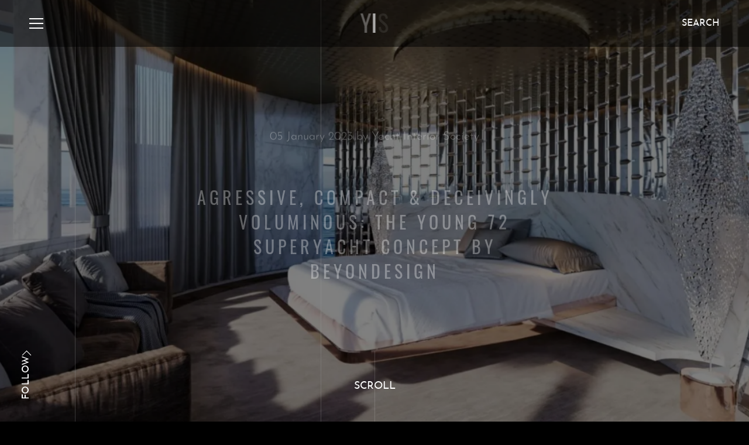

--- FILE ---
content_type: text/html; charset=UTF-8
request_url: https://www.yachtinteriorsociety.com/news/the-young-72-superyacht-concept-beyondesign/
body_size: 4795
content:
<!DOCTYPE html>
<html lang=en>

<head>
    <meta charset=utf-8>
    <meta http-equiv=X-UA-Compatible content="IE=edge">
    <meta name=viewport content="width=device-width,initial-scale=1">
    <link rel="icon" href="https://www.yachtinteriorsociety.com/wp-content/themes/yachtinteriorsociety/favicon.png">
    <link href="https://www.yachtinteriorsociety.com/wp-content/themes/yachtinteriorsociety/assets/css/app.02c430cd75bd44fb.css" rel=preload as=style>
    <link href="https://www.yachtinteriorsociety.com/wp-content/themes/yachtinteriorsociety/assets/js/app.fe0202dbf42cc925.js" rel=preload as=script>
    <link href="https://www.yachtinteriorsociety.com/wp-content/themes/yachtinteriorsociety/assets/js/chunk-vendors.6942045a60fbd418.js" rel=preload as=script>
    <link href="https://www.yachtinteriorsociety.com/wp-content/themes/yachtinteriorsociety/assets/css/app.02c430cd75bd44fb.css" rel=stylesheet>
    <!-- Google tag (gtag.js) -->
    <script data-cookiecategory="analytics" async src="https://www.googletagmanager.com/gtag/js?id=G-L54FXX85HM"></script>
    <script data-cookiecategory="analytics">
        window.dataLayer = window.dataLayer || [];
        function gtag(){dataLayer.push(arguments);}
        gtag('js', new Date());
        gtag('config', 'G-L54FXX85HM');
    </script>
    <!-- Google Tag Manager -->
    <!-- <script data-cookiecategory="analytics">(function(w,d,s,l,i){w[l]=w[l]||[];w[l].push({'gtm.start':
    new Date().getTime(),event:'gtm.js'});var f=d.getElementsByTagName(s)[0],
    j=d.createElement(s),dl=l!='dataLayer'?'&l='+l:'';j.async=true;j.src=
    'https://www.googletagmanager.com/gtm.js?id='+i+dl;f.parentNode.insertBefore(j,f);
    })(window,document,'script','dataLayer','GTM-PCKJNRL');</script> -->
    <!-- End Google Tag Manager -->

    <meta name='robots' content='index, follow, max-image-preview:large, max-snippet:-1, max-video-preview:-1' />

	<!-- This site is optimized with the Yoast SEO plugin v26.7 - https://yoast.com/wordpress/plugins/seo/ -->
	<title>Agressive, compact &amp; deceivingly voluminous: The Young 72 superyacht concept by BeyonDesign | Yacht Interior Society</title>
	<meta name="description" content="The Young 72 superyacht interior concept by BeyonDesign features a spectacular seamless circulation for the Owner from foredeck to aft deck." />
	<link rel="canonical" href="https://www.yachtinteriorsociety.com/news/the-young-72-superyacht-concept-beyondesign/" />
	<meta property="og:locale" content="en_US" />
	<meta property="og:type" content="article" />
	<meta property="og:title" content="Agressive, compact &amp; deceivingly voluminous: The Young 72 superyacht concept by BeyonDesign | Yacht Interior Society" />
	<meta property="og:description" content="The Young 72 superyacht interior concept by BeyonDesign features a spectacular seamless circulation for the Owner from foredeck to aft deck." />
	<meta property="og:url" content="https://www.yachtinteriorsociety.com/news/the-young-72-superyacht-concept-beyondesign/" />
	<meta property="og:site_name" content="Yacht Interior Society" />
	<meta property="article:publisher" content="https://www.facebook.com/yachtinteriorsociety/" />
	<meta property="article:published_time" content="2023-01-05T09:49:20+00:00" />
	<meta property="article:modified_time" content="2023-01-10T10:22:36+00:00" />
	<meta property="og:image" content="https://www.yachtinteriorsociety.com/wp-content/uploads/2023/01/72m-THE-YOUNG-superyacht-concept-interior-Beyondesign.jpg" />
	<meta property="og:image:width" content="2048" />
	<meta property="og:image:height" content="900" />
	<meta property="og:image:type" content="image/jpeg" />
	<meta name="author" content="Yacht Interior Society" />
	<meta name="twitter:card" content="summary_large_image" />
	<meta name="twitter:creator" content="@yacht_interior" />
	<meta name="twitter:site" content="@yacht_interior" />
	<meta name="twitter:label1" content="Written by" />
	<meta name="twitter:data1" content="Yacht Interior Society" />
	<script type="application/ld+json" class="yoast-schema-graph">{"@context":"https://schema.org","@graph":[{"@type":"Article","@id":"https://www.yachtinteriorsociety.com/news/the-young-72-superyacht-concept-beyondesign/#article","isPartOf":{"@id":"https://www.yachtinteriorsociety.com/news/the-young-72-superyacht-concept-beyondesign/"},"author":{"name":"Yacht Interior Society","@id":"https://www.yachtinteriorsociety.com/#author","@type":"Organization"},"headline":"Agressive, compact &#038; deceivingly voluminous: The Young 72 superyacht concept by BeyonDesign","datePublished":"2023-01-05T09:49:20+00:00","dateModified":"2023-01-10T10:22:36+00:00","mainEntityOfPage":{"@id":"https://www.yachtinteriorsociety.com/news/the-young-72-superyacht-concept-beyondesign/"},"wordCount":10,"publisher":{"@id":"https://www.yachtinteriorsociety.com/#organization"},"image":{"@id":"https://www.yachtinteriorsociety.com/news/the-young-72-superyacht-concept-beyondesign/#primaryimage"},"thumbnailUrl":"https://www.yachtinteriorsociety.com/wp-content/uploads/2023/01/72m-THE-YOUNG-superyacht-concept-interior-Beyondesign.jpg","articleSection":["Superyacht Concept","Superyacht Interior Concept"],"inLanguage":"en-US"},{"@type":"WebPage","@id":"https://www.yachtinteriorsociety.com/news/the-young-72-superyacht-concept-beyondesign/","url":"https://www.yachtinteriorsociety.com/news/the-young-72-superyacht-concept-beyondesign/","name":"Agressive, compact & deceivingly voluminous: The Young 72 superyacht concept by BeyonDesign | Yacht Interior Society","isPartOf":{"@id":"https://www.yachtinteriorsociety.com/#website"},"primaryImageOfPage":{"@id":"https://www.yachtinteriorsociety.com/news/the-young-72-superyacht-concept-beyondesign/#primaryimage"},"image":{"@id":"https://www.yachtinteriorsociety.com/news/the-young-72-superyacht-concept-beyondesign/#primaryimage"},"thumbnailUrl":"https://www.yachtinteriorsociety.com/wp-content/uploads/2023/01/72m-THE-YOUNG-superyacht-concept-interior-Beyondesign.jpg","datePublished":"2023-01-05T09:49:20+00:00","dateModified":"2023-01-10T10:22:36+00:00","description":"The Young 72 superyacht interior concept by BeyonDesign features a spectacular seamless circulation for the Owner from foredeck to aft deck.","breadcrumb":{"@id":"https://www.yachtinteriorsociety.com/news/the-young-72-superyacht-concept-beyondesign/#breadcrumb"},"inLanguage":"en-US","potentialAction":[{"@type":"ReadAction","target":["https://www.yachtinteriorsociety.com/news/the-young-72-superyacht-concept-beyondesign/"]}],"author":{"@id":"https://www.yachtinteriorsociety.com/#author","@type":"Organization","name":"Yacht Interior Society"}},{"@type":"ImageObject","inLanguage":"en-US","@id":"https://www.yachtinteriorsociety.com/news/the-young-72-superyacht-concept-beyondesign/#primaryimage","url":"https://www.yachtinteriorsociety.com/wp-content/uploads/2023/01/72m-THE-YOUNG-superyacht-concept-interior-Beyondesign.jpg","contentUrl":"https://www.yachtinteriorsociety.com/wp-content/uploads/2023/01/72m-THE-YOUNG-superyacht-concept-interior-Beyondesign.jpg","width":2048,"height":900,"caption":"72m THE YOUNG superyacht concept interior Beyondesign"},{"@type":"BreadcrumbList","@id":"https://www.yachtinteriorsociety.com/news/the-young-72-superyacht-concept-beyondesign/#breadcrumb","itemListElement":[{"@type":"ListItem","position":1,"name":"Home","item":"https://www.yachtinteriorsociety.com/"},{"@type":"ListItem","position":2,"name":"Agressive, compact &#038; deceivingly voluminous: The Young 72 superyacht concept by BeyonDesign"}]},{"@type":"WebSite","@id":"https://www.yachtinteriorsociety.com/#website","url":"https://www.yachtinteriorsociety.com/","name":"Yacht Interior Society","description":"Yacht Interior Society","publisher":{"@id":"https://www.yachtinteriorsociety.com/#organization"},"potentialAction":[{"@type":"SearchAction","target":{"@type":"EntryPoint","urlTemplate":"https://www.yachtinteriorsociety.com/?s={search_term_string}"},"query-input":{"@type":"PropertyValueSpecification","valueRequired":true,"valueName":"search_term_string"}}],"inLanguage":"en-US"},{"@type":"Organization","@id":"https://www.yachtinteriorsociety.com/#organization","name":"Yacht Interior Society","url":"https://www.yachtinteriorsociety.com/","logo":{"@type":"ImageObject","inLanguage":"en-US","@id":"https://www.yachtinteriorsociety.com/#/schema/logo/image/","url":"https://www.yachtinteriorsociety.com/wp-content/uploads/2019/12/YIS_app_logo-01-copy-1.png","contentUrl":"https://www.yachtinteriorsociety.com/wp-content/uploads/2019/12/YIS_app_logo-01-copy-1.png","width":2362,"height":2362,"caption":"Yacht Interior Society"},"image":{"@id":"https://www.yachtinteriorsociety.com/#/schema/logo/image/"},"sameAs":["https://www.facebook.com/yachtinteriorsociety/","https://x.com/yacht_interior","https://www.instagram.com/yacht_interior_society/","https://www.linkedin.com/company/yacht-interior-society/"]}]}</script>
	<!-- / Yoast SEO plugin. -->


<link rel="alternate" title="oEmbed (JSON)" type="application/json+oembed" href="https://www.yachtinteriorsociety.com/wp-json/oembed/1.0/embed?url=https%3A%2F%2Fwww.yachtinteriorsociety.com%2Fnews%2Fthe-young-72-superyacht-concept-beyondesign%2F" />
<link rel="alternate" title="oEmbed (XML)" type="text/xml+oembed" href="https://www.yachtinteriorsociety.com/wp-json/oembed/1.0/embed?url=https%3A%2F%2Fwww.yachtinteriorsociety.com%2Fnews%2Fthe-young-72-superyacht-concept-beyondesign%2F&#038;format=xml" />
<style id='wp-img-auto-sizes-contain-inline-css' type='text/css'>
img:is([sizes=auto i],[sizes^="auto," i]){contain-intrinsic-size:3000px 1500px}
/*# sourceURL=wp-img-auto-sizes-contain-inline-css */
</style>
<style id='classic-theme-styles-inline-css' type='text/css'>
/*! This file is auto-generated */
.wp-block-button__link{color:#fff;background-color:#32373c;border-radius:9999px;box-shadow:none;text-decoration:none;padding:calc(.667em + 2px) calc(1.333em + 2px);font-size:1.125em}.wp-block-file__button{background:#32373c;color:#fff;text-decoration:none}
/*# sourceURL=/wp-includes/css/classic-themes.min.css */
</style>
<script type="text/javascript" src="https://www.yachtinteriorsociety.com/wp-content/plugins/wpwebinarsystem/includes/js/moment-with-locales.min.js?ver=2.28.13" id="wpws-moment-js"></script>
<link rel="https://api.w.org/" href="https://www.yachtinteriorsociety.com/wp-json/" /><link rel="alternate" title="JSON" type="application/json" href="https://www.yachtinteriorsociety.com/wp-json/wp/v2/posts/7718" /><link rel="EditURI" type="application/rsd+xml" title="RSD" href="https://www.yachtinteriorsociety.com/xmlrpc.php?rsd" />
<link rel='shortlink' href='https://www.yachtinteriorsociety.com/?p=7718' />
        <script type="text/javascript">
          var wpws_ajaxurl = 'https://www.yachtinteriorsociety.com/wp-admin/admin-ajax.php';
        </script>
        <link rel="preload" as="image" href="https://www.yachtinteriorsociety.com/wp-content/uploads/2023/01/72m-THE-YOUNG-superyacht-concept-interior-Beyondesign-2000x879.jpg"/><link rel="icon" href="https://www.yachtinteriorsociety.com/wp-content/uploads/2025/02/cropped-YIS-logo-2025-32x32.png" sizes="32x32" />
<link rel="icon" href="https://www.yachtinteriorsociety.com/wp-content/uploads/2025/02/cropped-YIS-logo-2025-192x192.png" sizes="192x192" />
<link rel="apple-touch-icon" href="https://www.yachtinteriorsociety.com/wp-content/uploads/2025/02/cropped-YIS-logo-2025-180x180.png" />
<meta name="msapplication-TileImage" content="https://www.yachtinteriorsociety.com/wp-content/uploads/2025/02/cropped-YIS-logo-2025-270x270.png" />
<style id='global-styles-inline-css' type='text/css'>
:root{--wp--preset--aspect-ratio--square: 1;--wp--preset--aspect-ratio--4-3: 4/3;--wp--preset--aspect-ratio--3-4: 3/4;--wp--preset--aspect-ratio--3-2: 3/2;--wp--preset--aspect-ratio--2-3: 2/3;--wp--preset--aspect-ratio--16-9: 16/9;--wp--preset--aspect-ratio--9-16: 9/16;--wp--preset--color--black: #000000;--wp--preset--color--cyan-bluish-gray: #abb8c3;--wp--preset--color--white: #ffffff;--wp--preset--color--pale-pink: #f78da7;--wp--preset--color--vivid-red: #cf2e2e;--wp--preset--color--luminous-vivid-orange: #ff6900;--wp--preset--color--luminous-vivid-amber: #fcb900;--wp--preset--color--light-green-cyan: #7bdcb5;--wp--preset--color--vivid-green-cyan: #00d084;--wp--preset--color--pale-cyan-blue: #8ed1fc;--wp--preset--color--vivid-cyan-blue: #0693e3;--wp--preset--color--vivid-purple: #9b51e0;--wp--preset--gradient--vivid-cyan-blue-to-vivid-purple: linear-gradient(135deg,rgb(6,147,227) 0%,rgb(155,81,224) 100%);--wp--preset--gradient--light-green-cyan-to-vivid-green-cyan: linear-gradient(135deg,rgb(122,220,180) 0%,rgb(0,208,130) 100%);--wp--preset--gradient--luminous-vivid-amber-to-luminous-vivid-orange: linear-gradient(135deg,rgb(252,185,0) 0%,rgb(255,105,0) 100%);--wp--preset--gradient--luminous-vivid-orange-to-vivid-red: linear-gradient(135deg,rgb(255,105,0) 0%,rgb(207,46,46) 100%);--wp--preset--gradient--very-light-gray-to-cyan-bluish-gray: linear-gradient(135deg,rgb(238,238,238) 0%,rgb(169,184,195) 100%);--wp--preset--gradient--cool-to-warm-spectrum: linear-gradient(135deg,rgb(74,234,220) 0%,rgb(151,120,209) 20%,rgb(207,42,186) 40%,rgb(238,44,130) 60%,rgb(251,105,98) 80%,rgb(254,248,76) 100%);--wp--preset--gradient--blush-light-purple: linear-gradient(135deg,rgb(255,206,236) 0%,rgb(152,150,240) 100%);--wp--preset--gradient--blush-bordeaux: linear-gradient(135deg,rgb(254,205,165) 0%,rgb(254,45,45) 50%,rgb(107,0,62) 100%);--wp--preset--gradient--luminous-dusk: linear-gradient(135deg,rgb(255,203,112) 0%,rgb(199,81,192) 50%,rgb(65,88,208) 100%);--wp--preset--gradient--pale-ocean: linear-gradient(135deg,rgb(255,245,203) 0%,rgb(182,227,212) 50%,rgb(51,167,181) 100%);--wp--preset--gradient--electric-grass: linear-gradient(135deg,rgb(202,248,128) 0%,rgb(113,206,126) 100%);--wp--preset--gradient--midnight: linear-gradient(135deg,rgb(2,3,129) 0%,rgb(40,116,252) 100%);--wp--preset--font-size--small: 13px;--wp--preset--font-size--medium: 20px;--wp--preset--font-size--large: 36px;--wp--preset--font-size--x-large: 42px;--wp--preset--spacing--20: 0.44rem;--wp--preset--spacing--30: 0.67rem;--wp--preset--spacing--40: 1rem;--wp--preset--spacing--50: 1.5rem;--wp--preset--spacing--60: 2.25rem;--wp--preset--spacing--70: 3.38rem;--wp--preset--spacing--80: 5.06rem;--wp--preset--shadow--natural: 6px 6px 9px rgba(0, 0, 0, 0.2);--wp--preset--shadow--deep: 12px 12px 50px rgba(0, 0, 0, 0.4);--wp--preset--shadow--sharp: 6px 6px 0px rgba(0, 0, 0, 0.2);--wp--preset--shadow--outlined: 6px 6px 0px -3px rgb(255, 255, 255), 6px 6px rgb(0, 0, 0);--wp--preset--shadow--crisp: 6px 6px 0px rgb(0, 0, 0);}:where(.is-layout-flex){gap: 0.5em;}:where(.is-layout-grid){gap: 0.5em;}body .is-layout-flex{display: flex;}.is-layout-flex{flex-wrap: wrap;align-items: center;}.is-layout-flex > :is(*, div){margin: 0;}body .is-layout-grid{display: grid;}.is-layout-grid > :is(*, div){margin: 0;}:where(.wp-block-columns.is-layout-flex){gap: 2em;}:where(.wp-block-columns.is-layout-grid){gap: 2em;}:where(.wp-block-post-template.is-layout-flex){gap: 1.25em;}:where(.wp-block-post-template.is-layout-grid){gap: 1.25em;}.has-black-color{color: var(--wp--preset--color--black) !important;}.has-cyan-bluish-gray-color{color: var(--wp--preset--color--cyan-bluish-gray) !important;}.has-white-color{color: var(--wp--preset--color--white) !important;}.has-pale-pink-color{color: var(--wp--preset--color--pale-pink) !important;}.has-vivid-red-color{color: var(--wp--preset--color--vivid-red) !important;}.has-luminous-vivid-orange-color{color: var(--wp--preset--color--luminous-vivid-orange) !important;}.has-luminous-vivid-amber-color{color: var(--wp--preset--color--luminous-vivid-amber) !important;}.has-light-green-cyan-color{color: var(--wp--preset--color--light-green-cyan) !important;}.has-vivid-green-cyan-color{color: var(--wp--preset--color--vivid-green-cyan) !important;}.has-pale-cyan-blue-color{color: var(--wp--preset--color--pale-cyan-blue) !important;}.has-vivid-cyan-blue-color{color: var(--wp--preset--color--vivid-cyan-blue) !important;}.has-vivid-purple-color{color: var(--wp--preset--color--vivid-purple) !important;}.has-black-background-color{background-color: var(--wp--preset--color--black) !important;}.has-cyan-bluish-gray-background-color{background-color: var(--wp--preset--color--cyan-bluish-gray) !important;}.has-white-background-color{background-color: var(--wp--preset--color--white) !important;}.has-pale-pink-background-color{background-color: var(--wp--preset--color--pale-pink) !important;}.has-vivid-red-background-color{background-color: var(--wp--preset--color--vivid-red) !important;}.has-luminous-vivid-orange-background-color{background-color: var(--wp--preset--color--luminous-vivid-orange) !important;}.has-luminous-vivid-amber-background-color{background-color: var(--wp--preset--color--luminous-vivid-amber) !important;}.has-light-green-cyan-background-color{background-color: var(--wp--preset--color--light-green-cyan) !important;}.has-vivid-green-cyan-background-color{background-color: var(--wp--preset--color--vivid-green-cyan) !important;}.has-pale-cyan-blue-background-color{background-color: var(--wp--preset--color--pale-cyan-blue) !important;}.has-vivid-cyan-blue-background-color{background-color: var(--wp--preset--color--vivid-cyan-blue) !important;}.has-vivid-purple-background-color{background-color: var(--wp--preset--color--vivid-purple) !important;}.has-black-border-color{border-color: var(--wp--preset--color--black) !important;}.has-cyan-bluish-gray-border-color{border-color: var(--wp--preset--color--cyan-bluish-gray) !important;}.has-white-border-color{border-color: var(--wp--preset--color--white) !important;}.has-pale-pink-border-color{border-color: var(--wp--preset--color--pale-pink) !important;}.has-vivid-red-border-color{border-color: var(--wp--preset--color--vivid-red) !important;}.has-luminous-vivid-orange-border-color{border-color: var(--wp--preset--color--luminous-vivid-orange) !important;}.has-luminous-vivid-amber-border-color{border-color: var(--wp--preset--color--luminous-vivid-amber) !important;}.has-light-green-cyan-border-color{border-color: var(--wp--preset--color--light-green-cyan) !important;}.has-vivid-green-cyan-border-color{border-color: var(--wp--preset--color--vivid-green-cyan) !important;}.has-pale-cyan-blue-border-color{border-color: var(--wp--preset--color--pale-cyan-blue) !important;}.has-vivid-cyan-blue-border-color{border-color: var(--wp--preset--color--vivid-cyan-blue) !important;}.has-vivid-purple-border-color{border-color: var(--wp--preset--color--vivid-purple) !important;}.has-vivid-cyan-blue-to-vivid-purple-gradient-background{background: var(--wp--preset--gradient--vivid-cyan-blue-to-vivid-purple) !important;}.has-light-green-cyan-to-vivid-green-cyan-gradient-background{background: var(--wp--preset--gradient--light-green-cyan-to-vivid-green-cyan) !important;}.has-luminous-vivid-amber-to-luminous-vivid-orange-gradient-background{background: var(--wp--preset--gradient--luminous-vivid-amber-to-luminous-vivid-orange) !important;}.has-luminous-vivid-orange-to-vivid-red-gradient-background{background: var(--wp--preset--gradient--luminous-vivid-orange-to-vivid-red) !important;}.has-very-light-gray-to-cyan-bluish-gray-gradient-background{background: var(--wp--preset--gradient--very-light-gray-to-cyan-bluish-gray) !important;}.has-cool-to-warm-spectrum-gradient-background{background: var(--wp--preset--gradient--cool-to-warm-spectrum) !important;}.has-blush-light-purple-gradient-background{background: var(--wp--preset--gradient--blush-light-purple) !important;}.has-blush-bordeaux-gradient-background{background: var(--wp--preset--gradient--blush-bordeaux) !important;}.has-luminous-dusk-gradient-background{background: var(--wp--preset--gradient--luminous-dusk) !important;}.has-pale-ocean-gradient-background{background: var(--wp--preset--gradient--pale-ocean) !important;}.has-electric-grass-gradient-background{background: var(--wp--preset--gradient--electric-grass) !important;}.has-midnight-gradient-background{background: var(--wp--preset--gradient--midnight) !important;}.has-small-font-size{font-size: var(--wp--preset--font-size--small) !important;}.has-medium-font-size{font-size: var(--wp--preset--font-size--medium) !important;}.has-large-font-size{font-size: var(--wp--preset--font-size--large) !important;}.has-x-large-font-size{font-size: var(--wp--preset--font-size--x-large) !important;}
/*# sourceURL=global-styles-inline-css */
</style>
</head>

<body>
    <noscript><strong>We're sorry but yachtinteriorsociety doesn't work properly without JavaScript enabled. Please enable it to continue.</strong></noscript>
    <div id=app></div>
    <script src="https://www.yachtinteriorsociety.com/wp-content/themes/yachtinteriorsociety/assets/js/chunk-vendors.6942045a60fbd418.js"></script>
    <script type="speculationrules">
{"prefetch":[{"source":"document","where":{"and":[{"href_matches":"/*"},{"not":{"href_matches":["/wp-*.php","/wp-admin/*","/wp-content/uploads/*","/wp-content/*","/wp-content/plugins/*","/wp-content/themes/yachtinteriorsociety/*","/*\\?(.+)"]}},{"not":{"selector_matches":"a[rel~=\"nofollow\"]"}},{"not":{"selector_matches":".no-prefetch, .no-prefetch a"}}]},"eagerness":"conservative"}]}
</script>
<script type="text/javascript" id="app_js-js-extra">
/* <![CDATA[ */
var NonceSettings = {"nonce":"4ce19a31c6"};
//# sourceURL=app_js-js-extra
/* ]]> */
</script>
<script type="text/javascript" src="https://www.yachtinteriorsociety.com/wp-content/themes/yachtinteriorsociety/assets/js/app.fe0202dbf42cc925.js" id="app_js-js"></script>
<script defer src="https://static.cloudflareinsights.com/beacon.min.js/vcd15cbe7772f49c399c6a5babf22c1241717689176015" integrity="sha512-ZpsOmlRQV6y907TI0dKBHq9Md29nnaEIPlkf84rnaERnq6zvWvPUqr2ft8M1aS28oN72PdrCzSjY4U6VaAw1EQ==" data-cf-beacon='{"version":"2024.11.0","token":"dbb25142d2ca4c519119110dadeb96bc","r":1,"server_timing":{"name":{"cfCacheStatus":true,"cfEdge":true,"cfExtPri":true,"cfL4":true,"cfOrigin":true,"cfSpeedBrain":true},"location_startswith":null}}' crossorigin="anonymous"></script>
</body>

</html>

--- FILE ---
content_type: text/css
request_url: https://www.yachtinteriorsociety.com/wp-content/themes/yachtinteriorsociety/assets/css/10.4d6b3c74fccba277.css
body_size: 3351
content:
.image-background{position:relative;width:100%;height:100%;background:#fff3}.image-background .image{width:100%;height:100%;background-repeat:no-repeat;background-size:cover;background-position:50%}.image-background .image:after{content:"";position:absolute;top:0;left:0;right:0;bottom:0;width:100%;height:100%;background:#00000080}.ad{display:block;position:relative;margin-bottom:75px}.ad .ad-title{margin-left:calc(50% - 150px);text-transform:uppercase;font-weight:100;font-size:12px;opacity:.5;max-width:300px}.ad .ad-wrapper{display:flex;align-items:center;justify-content:center;position:relative;width:100%;overflow-x:auto;overflow-y:hidden}.ad .ad-wrapper .billboard-ad,.ad .ad-wrapper .leaderboard-ad,.ad .ad-wrapper .mpu-ad{display:none}.ad .ad-wrapper .double-mpu-ad{display:flex}@media(max-width:1280px){.ad{display:block!important}.ad .ad-title{margin-left:calc(50% - 364px)}.ad .ad-wrapper{max-width:100%}.ad .ad-wrapper .double-mpu-ad{display:none}.ad .ad-wrapper .leaderboard-ad{display:flex}}@media(max-width:767.98px){.ad{display:block}.ad .ad-title{margin-left:calc(50% - 150px)!important}.ad .ad-wrapper{width:100%}.ad .ad-wrapper .double-mpu-ad,.ad .ad-wrapper .leaderboard-ad{display:none}.ad .ad-wrapper .mpu-ad{display:flex}}.ad-featured{margin:25px 0 25px 0;width:100%}.ad-featured .ad-title{margin-left:calc(50% - 485px);text-transform:uppercase;font-weight:100;font-size:12px;opacity:.5}.ad-featured .ad-wrapper{display:flex;align-items:center;justify-content:center}.ad-featured .ad-wrapper .leaderboard-ad,.ad-featured .ad-wrapper .mpu-ad{display:none}.ad-featured .ad-wrapper .billboard-ad{display:flex}@media(max-width:1422px){.ad-featured{display:block!important}.ad-featured .ad-title{margin-left:calc(50% - 364px)}.ad-featured .ad-wrapper{max-width:100%}.ad-featured .ad-wrapper .mpu-ad{display:none}.ad-featured .ad-wrapper .leaderboard-ad{display:flex}.ad-featured .ad-wrapper .billboard-ad{display:none}}@media(max-width:767.98px){.ad-featured{display:block}.ad-featured .ad-title{margin-left:calc(50% - 150px)!important}.ad-featured .ad-wrapper{width:100%}.ad-featured .ad-wrapper .billboard-ad,.ad-featured .ad-wrapper .leaderboard-ad{display:none}.ad-featured .ad-wrapper .mpu-ad{display:flex}}.icon{max-width:100%}.share{display:flex;align-items:center}.share .share-text{font-size:16px;text-transform:uppercase;height:10px;margin-right:15px}.share .share-list{display:flex}.share .share-list .share-list-item{margin:0 15px}.share .share-list .share-list-item .icon svg path{transition:all .3s}.share .share-list .share-list-item:hover .icon svg path{fill:#b5348a}.posts-shortcuts{margin-bottom:100px}.posts-shortcuts .posts-shortcuts-title{font-family:Josefin Sans;font-weight:300;font-size:24px;line-height:1em;text-transform:uppercase;margin-bottom:75px}.posts-shortcuts .posts-shortcuts-wrapper .post{position:relative;display:flex;width:100%;max-height:150px;margin-bottom:20px;overflow:hidden}.posts-shortcuts .posts-shortcuts-wrapper .post:hover .image-container{filter:grayscale(100%)}.posts-shortcuts .posts-shortcuts-wrapper .post:hover:before{transform:translateX(-10px)}.posts-shortcuts .posts-shortcuts-wrapper .post:hover:after{transform:translateX(10px)}.posts-shortcuts .posts-shortcuts-wrapper .post:hover .text .title span{background-size:100% 2px}.posts-shortcuts .posts-shortcuts-wrapper .post:before{content:"";position:absolute;top:20%;left:0;bottom:20%;width:80%;height:60%;background:#ffffff1a;transition:transform .3s}.posts-shortcuts .posts-shortcuts-wrapper .post:after{content:"";position:absolute;top:10%;left:0;bottom:10%;width:60%;height:80%;border:1px solid #ffffff1a;transition:transform .3s;transition-delay:.1s}.posts-shortcuts .posts-shortcuts-wrapper .post:last-child{margin-bottom:0}.posts-shortcuts .posts-shortcuts-wrapper .post .image-container{position:relative;width:150px;height:150px;margin-right:15px;z-index:1;transition:all 1s}.posts-shortcuts .posts-shortcuts-wrapper .post .image-container .image{width:100%;height:100%;background-repeat:no-repeat;background-size:cover;background-position:50%;background-color:#ffffff1a}.posts-shortcuts .posts-shortcuts-wrapper .post .text{position:relative;flex:1;display:flex;flex-direction:column;justify-content:center;padding:10px 0;z-index:1}.posts-shortcuts .posts-shortcuts-wrapper .post .text .title{font-family:Josefin Sans;font-weight:400;font-size:16px;line-height:1.2em;color:#b5348a;text-transform:uppercase;margin-bottom:5px}.posts-shortcuts .posts-shortcuts-wrapper .post .text .title span{text-decoration:none;background-image:linear-gradient(currentColor,currentColor);background-position:0 100%;background-repeat:no-repeat;background-size:0 2px;transition:background-size .3s;width:100%}.posts-shortcuts .posts-shortcuts-wrapper .post .text .copy{font-family:Open Sans;font-weight:300;font-size:16px;line-height:1.6em;max-height:65px;overflow:hidden}@media(max-width:1280px){.posts-shortcuts .posts-shortcuts-title{margin-bottom:50px}.posts-shortcuts .posts-shortcuts-wrapper{display:flex;flex-wrap:wrap;margin-left:-10px;margin-right:-10px}.posts-shortcuts .posts-shortcuts-wrapper .post{flex-direction:column;max-width:calc(33.3333% - 20px);max-height:none;margin-left:10px;margin-right:10px}.posts-shortcuts .posts-shortcuts-wrapper .post:after,.posts-shortcuts .posts-shortcuts-wrapper .post:before{display:none}.posts-shortcuts .posts-shortcuts-wrapper .post .image-container{width:100%;height:200px;margin-right:0;margin-bottom:25px}.posts-shortcuts .posts-shortcuts-wrapper .post .text .title{text-align:center}}@media(max-width:1023.98px){.posts-shortcuts .posts-shortcuts-wrapper .post{max-width:calc(50% - 20px)}}@media(max-width:767.98px){.posts-shortcuts .posts-shortcuts-wrapper{flex-direction:column;margin-left:0;margin-right:0}.posts-shortcuts .posts-shortcuts-wrapper .post{max-width:100%;margin-left:0;margin-right:0}}.bottom-scroll{position:absolute;bottom:0;left:50%;margin-left:-50px;display:flex;align-items:center;justify-content:center;width:100px;height:120px;font-size:18px;line-height:24px;cursor:pointer;transition:opacity 3s;transition-delay:1s}.bottom-scroll:after{content:"";position:absolute;left:50%;margin-left:-.5px;width:1px;height:100%;background:#ffffff26;z-index:0;transition:transform 1s;transform-origin:0 100%;transition-delay:1s;transform:scaleY(1)}.bottom-scroll span{color:#fff;background-image:linear-gradient(currentColor,currentColor);background-position:0 100%;background-repeat:no-repeat;background-size:0 2px;transition:all .3s}.bottom-scroll:hover span{color:#b5348a;background-size:100% 2px}@media(max-width:767.98px){.bottom-scroll{font-size:14px;height:80px}}.newsletter{max-width:420px;margin:0 auto}.newsletter .mobile-title .title-p-1{text-transform:uppercase;font-size:30px}.newsletter .newsletter-content{padding:50px 0}.newsletter .newsletter-content .checkbox-wrapper .checkbox-error{display:block;position:absolute;width:calc(100% - 50px);font-family:Open Sans;font-weight:300;font-size:14px;line-height:14px;color:crimson}.newsletter .newsletter-content .checkbox-wrapper p{display:inline-block;width:90%;padding-left:10px}.newsletter .newsletter-content .checkbox-wrapper .input-checkbox{margin-top:2px;display:block;width:20px;height:20px;float:left}.newsletter .newsletter-content .checkbox-wrapper .input-checkbox.error input#check+label{border:1px solid red}.newsletter .newsletter-content .checkbox-wrapper .input-checkbox input#check{display:none;position:absolute;opacity:0;width:20px;height:20px}.newsletter .newsletter-content .checkbox-wrapper .input-checkbox input#check:checked+label svg path{stroke-dashoffset:0}.newsletter .newsletter-content .checkbox-wrapper .input-checkbox input#check:checked+label{border:1px solid #b5348a}.newsletter .newsletter-content .checkbox-wrapper .input-checkbox #check+label{display:block;width:80%;border:1px solid #fff;width:20px;height:20px;cursor:pointer;transition:border .3s}.newsletter .newsletter-content .checkbox-wrapper .input-checkbox #check+label:active{border:1px solid #7c3434}.newsletter .newsletter-content .checkbox-wrapper .input-checkbox #check+label:hover{border:1px solid #b5348a}.newsletter .newsletter-content .checkbox-wrapper .input-checkbox #check+label svg{pointer-events:none}.newsletter .newsletter-content .checkbox-wrapper .input-checkbox #check+label svg path{fill:none;stroke:#b5348a;stroke-width:5px;stroke-linecap:round;stroke-linejoin:round;stroke-dasharray:70;stroke-dashoffset:71;transition:all .3s cubic-bezier(1,0,.37,.91)}.newsletter .newsletter-content .newsletter-p-1{text-transform:uppercase;text-align:center;font-size:24px}.newsletter .newsletter-content .newsletter-p-2{text-align:center;font-size:20px;line-height:1.6em}.newsletter .newsletter-content .input-wrapper{margin:50px 0}.newsletter .newsletter-content .input-wrapper.error .input-email:after{background:red}.newsletter .newsletter-content .input-wrapper .input-email{position:relative}.newsletter .newsletter-content .input-wrapper .input-email .subscribe-email{display:block;width:100%;font-family:Open Sans;font-weight:300;font-size:18px;line-height:40px;height:40px;color:#fff;background:none;border:none}.newsletter .newsletter-content .input-wrapper .input-email .subscribe-email::placeholder{color:#ffffff26}.newsletter .newsletter-content .input-wrapper .input-email:after{content:"";position:absolute;bottom:0;left:0;width:100%;height:1px;background:#fff;transition:background .3s}.newsletter .newsletter-content .input-wrapper .email-error{display:block;position:absolute;width:50%;font-family:Open Sans;font-weight:300;font-size:14px;line-height:14px;color:crimson}.newsletter .newsletter-content .submit{margin-top:50px;text-align:right}.newsletter .newsletter-content button{position:relative;font-family:Josefin Sans;font-weight:300;font-size:32px;line-height:38px;color:#fff;background:none;border:none;text-transform:uppercase;cursor:pointer;background-image:linear-gradient(currentColor,currentColor);background-position:0 100%;background-repeat:no-repeat;background-size:0 2px;transition:all .3s!important}.newsletter .newsletter-content button:hover{color:#b5348a;background-size:100% 2px}.newsletter .newsletter-content button:hover:before{background:#b5348a}.newsletter .newsletter-content button:before{content:"";position:absolute;right:100%;top:50%;margin-top:-.5px;margin-right:20px;width:20px;height:1px;background:#fff;transition:background .5s}.newsletter .newsletter-info-text{display:flex;align-items:center;justify-content:center;width:100%;height:388px;text-align:center}.newsletter .newsletter-info-text.error .info{color:crimson}.newsletter .newsletter-info-text .info{font-size:18px;line-height:24px}@media(max-width:1023.98px){.newsletter .mobile-title{display:block}.newsletter .mobile-title .title-p-1{font-size:26px}.newsletter .newsletter-content{padding:50px 0}.newsletter .newsletter-content .checkbox-wrapper .input-checkbox{margin-top:0}.newsletter .newsletter-content .newsletter-p-1{font-size:26px}}@media(max-width:767.98px){.newsletter .mobile-title .title-p-1{font-size:20px}.newsletter .newsletter-content button{font-size:20px;line-height:18px}.newsletter .newsletter-content .newsletter-p-2{font-size:16px}.newsletter .newsletter-content .newsletter-p-1{font-size:20px}}.modal{position:fixed;top:0;left:0;right:0;bottom:0;width:100%;height:100%;z-index:999;padding:50px 25px;display:flex;align-items:center;justify-content:center}.modal .modal-close{position:absolute;top:15px;right:15px;width:24px;height:24px;cursor:pointer}.modal .modal-close:after,.modal .modal-close:before{content:"";position:absolute;top:11px;left:-3px;width:28px;height:2px;background:#fff;transform:rotate(45deg)}.modal .modal-close:after{transform:rotate(-45deg)}.modal .modal-overlay{position:absolute;top:0;left:0;right:0;bottom:0;width:100%;height:100%;background:#000c}.modal .modal-box{position:relative;max-width:1200px}.modal .modal-box .modal-image{max-width:100%;max-height:100%}.modal .modal-box .modal-image img{max-height:calc(100vh - 100px)}.modal-anim-enter-active,.modal-anim-leave-active{transition:opacity .5s}.modal-anim-enter,.modal-anim-leave-to{opacity:0}.heading-text-image{text-align:right}.heading-text-image .top-text{display:inline-block;padding:100px;max-width:calc(65% + 100px);text-align:left}.heading-text-image .top-text .text{position:relative;z-index:1}.heading-text-image .top-text .text p:first-letter{font-family:Oswald;font-weight:400;font-size:94px;line-height:140px;margin:-.3em .2em -.2em 0;float:left}.heading-text-image .top-text .text p:last-child{margin-bottom:0!important}.heading-text-image .image{position:relative;z-index:2}.heading-text-image .image img{display:block;width:100%;cursor:pointer}@media(max-width:1280px){.heading-text-image{text-align:center}}@media(max-width:1023.98px){.heading-text-image .top-text{padding:100px 50px;max-width:calc(65% + 50px)}}@media(max-width:767.98px){.heading-text-image .top-text{max-width:90%;padding:50px 0}}.image-text-black{background:#000;color:#fff;padding-top:100px}.image-text-black .row{display:flex;align-items:center}.image-text-black .row .col{flex:.4}.image-text-black .row .col.big{flex:.6}.image-text-black .row .col .image{position:relative;width:100%;height:540px;background:#ffffff1a;z-index:1}.image-text-black .row .col .image .bg{width:100%;height:100%;background-position:50%;background-size:cover;cursor:pointer}.image-text-black .row .col .text{padding:50px}.image-text-black .row .col .text strong{color:#fff!important}@media(max-width:1023.98px){.image-text-black{padding:50px 0}.image-text-black .row .col,.image-text-black .row .col.big{flex:.5}.image-text-black .row .col .image{width:calc(100% - 50px);margin-right:50px;height:440px}}@media(max-width:767.98px){.image-text-black{padding:50px 0 25px 0}.image-text-black .row{flex-direction:column;max-width:90%;margin:0 auto}.image-text-black .row .col{width:100%;flex:1}.image-text-black .row .col.big{flex:1}.image-text-black .row .col .image{width:100%;margin-right:0;height:320px;margin-bottom:25px}.image-text-black .row .col .text{position:relative;padding:0;margin-bottom:25px;z-index:1}}@media(max-width:575.98px){.image-text-black .row .col .image{height:240px}}.three-images-with-text .row{display:flex;align-items:center}.three-images-with-text .row .col{flex:.35}.three-images-with-text .row .col.big{flex:.65}.three-images-with-text .row .col.full{margin-top:25px;flex:1;display:none}.three-images-with-text .row .col .image{width:100%;height:500px;background:#0000001a;position:relative;z-index:2}.three-images-with-text .row .col .image .bg{position:absolute;top:0;left:0;width:100%;height:100%;background-position:50%;background-size:cover;cursor:pointer}.three-images-with-text .row .col .image.square{width:40%;height:0;padding-top:40%;display:inline-block;margin-right:30px}.three-images-with-text .row .col .text{position:relative;padding:50px 100px;z-index:1}@media(max-width:1023.98px){.three-images-with-text .row .col.full{display:block}.three-images-with-text .row .col .text{padding:50px}.three-images-with-text .row .col .image{height:400px}.three-images-with-text .row .col .image.square{width:90%;padding-top:60%}.three-images-with-text .row .col .image.square:nth-child(2){display:none}}@media(max-width:767.98px){.three-images-with-text .row{flex-direction:column}.three-images-with-text .row .col{flex:1;width:100%}.three-images-with-text .row .col.full{display:none}.three-images-with-text .row .col.big{flex:1}.three-images-with-text .row .col .text{padding:25px 0;width:90%;margin:0 auto}.three-images-with-text .row .col .image{height:320px}.three-images-with-text .row .col .image.square{display:block;width:100%;padding-top:60%;margin:0 auto}.three-images-with-text .row .col .image.square:nth-child(2){margin-top:25px;display:block}}@media(max-width:575.98px){.three-images-with-text .row .col .image{height:240px}}.text-with-grey-bar{position:relative;text-align:right}.text-with-grey-bar:before{content:"";position:absolute;top:0;left:0;width:10%;height:100%;background:#b8b8b833}.text-with-grey-bar .text-wrapper{display:inline-block;padding:100px;max-width:calc(65% + 100px);text-align:left;position:relative;z-index:1}.text-with-grey-bar .text-wrapper .text p:first-letter{font-family:Oswald;font-weight:400;font-size:94px;line-height:140px;margin:-.3em .2em -.2em 0;float:left}.text-with-grey-bar .text-wrapper .text p:last-child{margin-bottom:0!important}@media(max-width:1023.98px){.text-with-grey-bar{text-align:center}.text-with-grey-bar .text-wrapper{padding:100px 50px;max-width:calc(65% + 50px)}.text-with-grey-bar:before{display:none}}@media(max-width:767.98px){.text-with-grey-bar .text-wrapper{max-width:90%;padding:50px 0}}.image-with-grey-bar{position:relative}.image-with-grey-bar:before{content:"";position:absolute;top:0;left:10%;width:25%;height:100%;background:#b8b8b833}.image-with-grey-bar .image{position:relative;margin-left:35%;z-index:1}.image-with-grey-bar .image img{display:block;cursor:pointer}@media(max-width:1023.98px){.image-with-grey-bar:before{display:none}.image-with-grey-bar .image{margin-left:0}}.oembed-video{position:relative;z-index:2}.oembed-video .video-wrapper-iframe{position:relative;padding-bottom:56.25%;height:0}.oembed-video .video-wrapper-iframe iframe{position:absolute;top:0;left:0;width:100%;height:100%}.oembed-video .video-wrapper-video{padding:0;margin:0;width:100%;height:auto}.oembed-video .video-wrapper-video video{display:block;width:100%!important;height:auto!important}.embed-instagram{position:relative}.embed-instagram:before{content:"";position:absolute;top:0;left:10%;width:calc(90% - 500px);height:100%;background:#b8b8b833}.embed-instagram .instagram-wrapper-iframe{position:relative;margin-left:calc(100% - 600px);z-index:2;background-color:#fff;box-shadow:0 0 1px 0 #00000080;width:500px;height:832px;overflow:hidden;margin-top:100px}.embed-instagram .instagram-wrapper-iframe iframe{background:#fff;padding:0;width:100%;height:100%}@media(max-width:1280px){.embed-instagram .instagram-wrapper-iframe{margin-top:100px;margin-bottom:100px}}@media(max-width:1023.98px){.embed-instagram:before{display:none}.embed-instagram .instagram-wrapper-iframe{margin-left:0;width:400px;height:707px;margin-top:50px;margin-bottom:50px}}@media(max-width:767.98px){.embed-instagram .instagram-wrapper-iframe{text-align:center;width:90vw;height:calc(112.5vw + 210px);margin-left:5%}}.text-with-instagram{background:#fff;color:#000;padding-top:100px}.text-with-instagram .row{display:flex;align-items:center}.text-with-instagram .row .col{flex:.4}.text-with-instagram .row .col.big{flex:.6}.text-with-instagram .row .col .text{padding:50px}.text-with-instagram .row .col .text strong{color:#000!important}.text-with-instagram .row .col .embed-text-with-instagram{position:relative}.text-with-instagram .row .col .embed-text-with-instagram .instagram-wrapper-iframe{position:relative;z-index:2;background-color:red;box-shadow:0 0 1px 0 #00000080;width:calc(35vw - 152.25px);height:calc(35vw + 53.75px);overflow:hidden}.text-with-instagram .row .col .embed-text-with-instagram .instagram-wrapper-iframe iframe{background:#fff;padding:0;width:100%;height:100%}@media(max-width:1280px){.text-with-instagram{padding:50px 0}.text-with-instagram .row .col .embed-text-with-instagram .instagram-wrapper-iframe{width:35vw;height:calc(35vw + 206px)}}@media(max-width:1023.98px){.text-with-instagram{padding:50px 0}.text-with-instagram .row .col,.text-with-instagram .row .col.big{flex:.5}.text-with-instagram .row .col .embed-text-with-instagram .instagram-wrapper-iframe{width:45vw;height:calc(45vw + 206px)}}@media(max-width:767.98px){.text-with-instagram{padding:50px 0 25px 0}.text-with-instagram .row{flex-direction:column;max-width:90%;margin:0 auto}.text-with-instagram .row .col{width:100%;flex:1}.text-with-instagram .row .col.big{flex:1}.text-with-instagram .row .col .text{position:relative;padding:0;margin-bottom:25px;z-index:1}.text-with-instagram .row .col .embed-text-with-instagram .instagram-wrapper-iframe{width:90vw;height:calc(90vw + 206px)}}.register-form-parent{position:relative;text-align:right}.register-form-parent:before{content:"";position:absolute;top:0;left:0;width:10%;height:100%}.register-form-parent .form-wrapper{display:inline-block;padding:100px;max-width:calc(65% + 100px);text-align:left;position:relative;z-index:1}.register-form-parent .form-wrapper .webinar-info-text{display:flex;align-items:center;justify-content:center;width:100%;height:388px;text-align:center}.register-form-parent .form-wrapper .webinar-info-text.error .info{color:crimson}.register-form-parent .form-wrapper .webinar-info-text .info{font-size:18px;line-height:24px}.register-form-parent .form-wrapper .form-p-1{text-transform:uppercase;text-align:center;font-size:24px}.register-form-parent .form-wrapper .register-form{margin:0 auto;overflow:hidden}.register-form-parent .form-wrapper .register-form .small-notice{font-size:12px}.register-form-parent .form-wrapper .register-form .checkbox-wrapper{display:block;position:relative}.register-form-parent .form-wrapper .register-form .checkbox-wrapper.error .input-checkbox #check+label{border:1px solid red}.register-form-parent .form-wrapper .register-form .checkbox-wrapper .error-text{font-family:Open Sans;font-weight:300;position:absolute;left:0;bottom:0;top:28px;font-size:14px;color:crimson}.register-form-parent .form-wrapper .register-form .checkbox-wrapper p{display:inline-block;width:90%;padding-left:10px}.register-form-parent .form-wrapper .register-form .checkbox-wrapper .input-checkbox{margin-top:2px;display:block;width:20px;height:20px;float:left}.register-form-parent .form-wrapper .register-form .checkbox-wrapper .input-checkbox input#check{display:none;position:absolute;opacity:0;width:20px;height:20px}.register-form-parent .form-wrapper .register-form .checkbox-wrapper .input-checkbox input#check:checked+label svg path{stroke-dashoffset:0}.register-form-parent .form-wrapper .register-form .checkbox-wrapper .input-checkbox input#check:checked+label{border:1px solid #b5348a}.register-form-parent .form-wrapper .register-form .checkbox-wrapper .input-checkbox #check+label{display:block;width:80%;border:1px solid #bdbdbd;width:20px;height:20px;cursor:pointer;transition:border .3s}.register-form-parent .form-wrapper .register-form .checkbox-wrapper .input-checkbox #check+label:active{border:1px solid #7c3434}.register-form-parent .form-wrapper .register-form .checkbox-wrapper .input-checkbox #check+label:hover{border:1px solid #b5348a}.register-form-parent .form-wrapper .register-form .checkbox-wrapper .input-checkbox #check+label svg{pointer-events:none}.register-form-parent .form-wrapper .register-form .checkbox-wrapper .input-checkbox #check+label svg path{fill:none;stroke:#b5348a;stroke-width:5px;stroke-linecap:round;stroke-linejoin:round;stroke-dasharray:70;stroke-dashoffset:71;transition:all .3s cubic-bezier(1,0,.37,.91)}.register-form-parent .form-wrapper .register-form input{display:block;background:none;border:none;color:#fff;border-radius:0}.register-form-parent .form-wrapper .register-form .inputs{display:flex;flex-wrap:wrap;margin:0 -10px;margin-bottom:20px}.register-form-parent .form-wrapper .register-form .inputs .input{position:relative;width:100%;max-width:100%;margin:0 10px;padding-bottom:15px}.register-form-parent .form-wrapper .register-form .inputs .input.full{max-width:100%}.register-form-parent .form-wrapper .register-form .inputs .input.error input[type=number],.register-form-parent .form-wrapper .register-form .inputs .input.error input[type=text],.register-form-parent .form-wrapper .register-form .inputs .input.error textarea{border-bottom:1px solid crimson}.register-form-parent .form-wrapper .register-form .inputs .input input[type=number],.register-form-parent .form-wrapper .register-form .inputs .input input[type=text],.register-form-parent .form-wrapper .register-form .inputs .input textarea{font-family:Open Sans;font-weight:300;font-size:16px;line-height:20px;border:none;border-bottom:1px solid #bdbdbd;padding:10px 0;width:100%;transition:all .3s;background:none;resize:none;color:#fff;border-radius:0;color:#000}.register-form-parent .form-wrapper .register-form .inputs .input .error-text{font-family:Open Sans;font-weight:300;position:absolute;left:0;bottom:0;font-size:14px;color:crimson}.register-form-parent .form-wrapper .register-form .submit-input{display:flex;align-items:center;justify-content:center;margin-top:50px}.register-form-parent .form-wrapper .register-form .submit-input:before{content:"";width:25px;height:1px;background-color:#000;margin-right:20px;transition:all .3s}.register-form-parent .form-wrapper .register-form .submit-input input[type=submit]{font-family:Josefin Sans;font-weight:300;font-size:24px;line-height:30px;text-transform:uppercase;cursor:pointer;color:#000;background-image:linear-gradient(currentColor,currentColor);background-position:0 100%;background-repeat:no-repeat;background-size:0 2px;transition:all .3s}.register-form-parent .form-wrapper .register-form .submit-input:hover:before{background-color:#b5348a}.register-form-parent .form-wrapper .register-form .submit-input:hover input[type=submit]{color:#b5348a;background-size:100% 2px}@media(max-width:1023.98px){.register-form-parent{text-align:center}.register-form-parent .form-wrapper{padding:100px 50px;max-width:calc(65% + 50px)}.register-form-parent:before{display:none}}@media(max-width:767.98px){.register-form-parent .form-wrapper{max-width:90%;padding:50px 0}.small-notice{font-size:10px}.checkbox-wrapper .error-text{margin-top:12px}}.date-and-time{position:relative;text-align:right}.date-and-time:before{content:"";position:absolute;top:0;left:0;width:10%;height:100%}.date-and-time .date-wrapper{display:inline-block;padding:50px 100px 0 100px;width:calc(65% + 100px);text-align:left;position:relative;z-index:1}.date-and-time .date-wrapper .date{font-family:Oswald;font-weight:400;text-transform:uppercase;letter-spacing:.2em;text-align:center;position:relative;float:center;display:block!important;width:100%!important;margin-bottom:0!important}.date-and-time .date-wrapper .date.divider{width:80px;display:none!important}@media(max-width:1023.98px){.date-and-time{text-align:center}.date-and-time .date-wrapper{padding:50px 50px 0 50px;max-width:calc(65% + 50px)}.date-and-time:before{display:none}}@media(max-width:767.98px){.date-and-time .date-wrapper{max-width:90%;padding:50px 50px 0 50px;height:72px!important}.date{display:block!important;width:100%!important;margin-bottom:0!important}.divider{display:none!important}}

--- FILE ---
content_type: text/css
request_url: https://www.yachtinteriorsociety.com/wp-content/themes/yachtinteriorsociety/assets/css/viewsPost.f2bc11a1cfca6c3e.css
body_size: 1553
content:
.nav-bar{position:fixed;top:80px;left:0;right:0;background-color:#b5348a;z-index:99}.nav-bar .nav-bar-container{position:relative;max-width:1480px;margin:0 auto;padding:10px 200px}.nav-bar .nav-bar-button{position:absolute;top:50%;left:50px;transform:translateY(-50%);display:flex;align-items:center}.nav-bar .nav-bar-button .nav-bar-button-icon{transform:translateX(50%);margin-right:15px}.nav-bar .nav-bar-button .nav-bar-button-icon:before{content:"";position:relative;top:2px;display:block;width:8px;height:8px;border-bottom:2px solid #fff;border-left:2px solid #fff;transform:rotate(45deg);transform-origin:50% 0 0}.nav-bar .nav-bar-button .nav-bar-button-name{line-height:18px}.nav-bar .nav-bar-button .nav-bar-button-name,.nav-bar .nav-bar-title{font-family:Josefin Sans;font-weight:400;font-size:16px;text-transform:uppercase}.nav-bar .nav-bar-title{flex:1;text-align:center}@media(max-width:767.98px){.nav-bar .nav-bar-container{padding:10px 5%;padding-left:10%}.nav-bar .nav-bar-button{left:5%}.nav-bar .nav-bar-button .nav-bar-button-name{display:none}.nav-bar .nav-bar-title{font-size:14px}}.nav-bar-anim-enter-active,.nav-bar-anim-leave-active{transition:opacity .5s}.nav-bar-anim-enter,.nav-bar-anim-leave-to{opacity:0}.post-single{min-height:100vh}.post-single~.follow{z-index:999}.post-single .post-loading{display:flex;align-items:center;justify-content:center;width:100%;height:100vh}.post-single .post-single-wrapper .post-single-header{position:relative;width:100vw;height:100vh;overflow:hidden}.post-single .post-single-wrapper .post-single-header .image-background{overflow:hidden}.post-single .post-single-wrapper .post-single-header .image-background .image{transition:transform 4s}.post-single .post-single-wrapper .post-single-header .post-single-title{position:absolute;top:50%;left:50%;transform:translate(-50%,-50%);display:flex;flex-direction:column;align-items:center;text-align:center}.post-single .post-single-wrapper .post-single-header .post-single-title .post-single-title-info{font-family:Josefin Sans;font-weight:300;font-size:20px;margin-bottom:35px;color:#ffffff80;transition:all 1s}.post-single .post-single-wrapper .post-single-header .post-single-title h1{font-family:Oswald;font-weight:400;text-transform:uppercase;letter-spacing:.2em;margin-bottom:85px;transition:all 1s;transition-delay:.2s}.post-single .post-single-wrapper .post-single-header .post-single-title .share{transition:all 1s;transition-delay:.4s}.post-single .post-single-wrapper .post-single-container{display:flex;flex-wrap:wrap;width:95%;margin:0 auto}.post-single .post-single-wrapper .post-single-container .content-wrapper{position:relative;flex:1;color:#000}.post-single .post-single-wrapper .post-single-container .content-wrapper:before{content:"";position:absolute;top:0;right:0;width:100vw;height:100%;background:#fff;z-index:0}.post-single .post-single-wrapper .post-single-container .content-wrapper .content{position:relative;display:flex;flex-direction:column;align-items:flex-end}.post-single .post-single-wrapper .post-single-container .content-wrapper .content:after,.post-single .post-single-wrapper .post-single-container .content-wrapper .content:before{content:"";position:absolute;top:-100vh;left:10%;width:1px;height:calc(100% + 100vh);background:#9e9e9e;opacity:.3}.post-single .post-single-wrapper .post-single-container .content-wrapper .content:after{left:calc(35% + 100px)}.post-single .post-single-wrapper .post-single-container .content-wrapper .content .ad{display:none}.post-single .post-single-wrapper .post-single-container .content-wrapper .content .content-element{max-width:1194px;width:100%}.post-single .post-single-wrapper .post-single-container .content-wrapper .content p{font-family:Open Sans;font-weight:300;margin-bottom:1.6em}.post-single .post-single-wrapper .post-single-container .content-wrapper .content p strong{text-decoration:none;background:none;color:inherit;font-family:Open Sans;font-weight:300;font-weight:700}.post-single .post-single-wrapper .post-single-container .content-wrapper .content h1,.post-single .post-single-wrapper .post-single-container .content-wrapper .content h2,.post-single .post-single-wrapper .post-single-container .content-wrapper .content h3,.post-single .post-single-wrapper .post-single-container .content-wrapper .content h4,.post-single .post-single-wrapper .post-single-container .content-wrapper .content h5,.post-single .post-single-wrapper .post-single-container .content-wrapper .content h6{margin-bottom:1.4em}.post-single .post-single-wrapper .post-single-container .content-wrapper .content em{font-style:italic}.post-single .post-single-wrapper .post-single-container .content-wrapper .content ul{list-style:square}.post-single .post-single-wrapper .post-single-container .content-wrapper .content ol{list-style:decimal}.post-single .post-single-wrapper .post-single-container .content-wrapper .content ol,.post-single .post-single-wrapper .post-single-container .content-wrapper .content ul{margin-bottom:1.4em;list-style-position:inside}.post-single .post-single-wrapper .post-single-container .content-wrapper .content ol:last-child,.post-single .post-single-wrapper .post-single-container .content-wrapper .content ul:last-child{margin-bottom:0}.post-single .post-single-wrapper .post-single-container .content-wrapper .content ol li,.post-single .post-single-wrapper .post-single-container .content-wrapper .content ul li{font-family:Open Sans;font-weight:300;font-size:16px;line-height:1.8em}.post-single .post-single-wrapper .post-single-container .content-wrapper .content iframe{max-width:100%}.post-single .post-single-wrapper .post-single-container .content-wrapper .content blockquote{margin-bottom:1.6em;padding:0}.post-single .post-single-wrapper .post-single-container .content-wrapper .content blockquote p{padding:0}.post-single .post-single-wrapper .post-single-container .aside-wrapper{position:relative;padding:70px 0 70px 50px;width:400px}.post-single .post-single-wrapper .post-single-container .aside-wrapper .aside{max-width:400px}.post-single .post-single-wrapper .post-single-container .aside-wrapper .aside .ad{justify-content:flex-start}.post-single .post-single-wrapper .post-single-container .aside-wrapper .aside .aide-newsletter .aside-title{font-family:Josefin Sans;font-weight:300;font-size:24px;line-height:1em;text-transform:uppercase}.post-single .post-single-wrapper .post-single-container .post-bottom{width:100%}.post-single .post-single-wrapper .post-single-container .post-bottom .post-pagination{margin:80px 400px 80px 0}.post-single .post-single-wrapper .post-single-container .post-bottom .post-pagination .post-pagination-content{display:flex;justify-content:space-between}.post-single .post-single-wrapper .post-single-container .post-bottom .post-pagination .post-pagination-content .post-pagination-item{width:50%;text-align:right;padding-left:15px}.post-single .post-single-wrapper .post-single-container .post-bottom .post-pagination .post-pagination-content .post-pagination-item:hover strong{color:#fff}.post-single .post-single-wrapper .post-single-container .post-bottom .post-pagination .post-pagination-content .post-pagination-item:hover .title span{background-size:100% 2px;color:#b5348a}.post-single .post-single-wrapper .post-single-container .post-bottom .post-pagination .post-pagination-content .post-pagination-item.prev{padding-left:0;padding-right:15px;text-align:left}.post-single .post-single-wrapper .post-single-container .post-bottom .post-pagination .post-pagination-content .post-pagination-item strong{font-size:16px;line-height:30px;color:#b5348a;text-transform:uppercase;transition:all .3s}.post-single .post-single-wrapper .post-single-container .post-bottom .post-pagination .post-pagination-content .post-pagination-item .title{font-family:Open Sans;font-weight:300;font-size:16px;line-height:30px}.post-single .post-single-wrapper .post-single-container .post-bottom .post-pagination .post-pagination-content .post-pagination-item .title span{background-image:linear-gradient(currentColor,currentColor);background-position:0 100%;background-repeat:no-repeat;background-size:0 2px;transition:all .3s}.post-single .post-single-wrapper .post-single-container .post-bottom .post-contact{display:flex;flex-wrap:wrap;margin:80px 400px 80px 0}.post-single .post-single-wrapper .post-single-container .post-bottom .post-contact .element{width:33.3333%;font-size:14px;line-height:30px}.post-single .post-single-wrapper .post-single-container .post-bottom .post-contact .element .title{text-transform:uppercase;margin-bottom:20px;margin-right:20px}.post-single .post-single-wrapper .post-single-container .post-bottom .post-contact .element .text{font-family:Open Sans;font-weight:300;color:#a3a3a3;margin-bottom:20px;flex:1}.post-single .post-single-wrapper .post-single-container .post-bottom .post-contact .element .text a{font-family:Josefin Sans;font-weight:400;text-transform:uppercase;color:#b5348a}.post-single .post-single-wrapper .post-single-container .post-bottom .post-contact .element .text p{font-size:14px}.post-single .post-single-wrapper .post-single-container .post-bottom .post-contact .element:nth-child(3){text-align:right}.post-single .post-single-wrapper .post-single-container .post-bottom .post-contact .element:nth-child(3) .title{margin-right:0}.post-single .post-single-wrapper .post-single-container .post-bottom .post-contact .element:nth-child(4){width:100%;display:flex}.post-single .post-single-wrapper .post-single-container .post-bottom .post-contact .element:nth-child(4) .text{text-align:right;font-size:14px;line-height:normal;margin-top:2px}.post-single .post-single-wrapper .post-single-container .post-bottom .post-contact .element:nth-child(4) .text p{font-size:14px}.post-single .post-single-wrapper .post-single-container .post-bottom .post-contact-jobs{display:flex;flex-wrap:wrap;margin:80px 400px 80px 0}.post-single .post-single-wrapper .post-single-container .post-bottom .post-contact-jobs .element{width:30.33333333%;font-size:14px;line-height:30px}.post-single .post-single-wrapper .post-single-container .post-bottom .post-contact-jobs .element .title{text-transform:uppercase;margin-bottom:20px;margin-right:20px}.post-single .post-single-wrapper .post-single-container .post-bottom .post-contact-jobs .element .text{font-family:Open Sans;font-weight:300;color:#a3a3a3;margin-bottom:20px;flex:1}.post-single .post-single-wrapper .post-single-container .post-bottom .post-contact-jobs .element .text a{font-family:Josefin Sans;font-weight:400;text-transform:uppercase;color:#b5348a;line-height:10px;overflow-wrap:break-word}.post-single .post-single-wrapper .post-single-container .post-bottom .post-contact-jobs .element .text p{font-size:14px}.post-single .post-single-wrapper .post-single-container .post-bottom .post-tags{margin:80px 0}.post-single .post-single-wrapper .post-single-container .post-bottom .post-tags .read-more{text-transform:uppercase;margin-bottom:60px;font-size:26px;font-family:Josefin Sans;font-weight:300;line-height:1.4em}.post-single .post-single-wrapper .post-single-container .post-bottom .post-tags .post-tags-list{display:flex;flex-wrap:wrap}.post-single .post-single-wrapper .post-single-container .post-bottom .post-tags .post-tags-list .tag{margin-top:20px;margin-right:20px}.post-single .post-single-wrapper .post-single-container .post-bottom .line{height:1px;width:100%;border-top:1px solid #ffffff26}@media(max-width:1280px){.post-single .post-single-wrapper .post-single-container{width:100%;flex-direction:column}.post-single .post-single-wrapper .post-single-container .content-wrapper{order:1;width:100%;justify-content:center}.post-single .post-single-wrapper .post-single-container .content-wrapper:before{right:50%;transform:translateX(50%)}.post-single .post-single-wrapper .post-single-container .content-wrapper .content{width:100%}.post-single .post-single-wrapper .post-single-container .content-wrapper .content .content-element{max-width:100%}.post-single .post-single-wrapper .post-single-container .content-wrapper .content .ad{display:flex;margin:25px 0}.post-single .post-single-wrapper .post-single-container .aside-wrapper{width:80%;margin:0 auto;padding:50px 0;order:3}.post-single .post-single-wrapper .post-single-container .aside-wrapper .aside{max-width:100%}.post-single .post-single-wrapper .post-single-container .aside-wrapper .aside .aide-newsletter{display:none}.post-single .post-single-wrapper .post-single-container .aside-wrapper .aside .ad{justify-content:center}.post-single .post-single-wrapper .post-single-container .aside-wrapper .aside .ad:last-child{display:none}.post-single .post-single-wrapper .post-single-container .post-bottom{margin:0 auto;width:80%;order:2}.post-single .post-single-wrapper .post-single-container .post-bottom .post-contact,.post-single .post-single-wrapper .post-single-container .post-bottom .post-contact-jobs,.post-single .post-single-wrapper .post-single-container .post-bottom .post-pagination,.post-single .post-single-wrapper .post-single-container .post-bottom .post-tags{margin:40px 0}.post-single .post-single-wrapper .post-single-container .post-bottom .post-tags .read-more{margin-bottom:30px}}@media(max-width:1023.98px){.post-single .post-single-wrapper .post-single-container .content-wrapper .content:before{left:calc(10% + 80px)}.post-single .post-single-wrapper .post-single-container .content-wrapper .content:after{left:35%}.post-single .post-single-wrapper .post-single-container .content-wrapper .content ol li,.post-single .post-single-wrapper .post-single-container .content-wrapper .content ul li{font-size:14px}.post-single .post-single-wrapper .post-single-container .aside-wrapper,.post-single .post-single-wrapper .post-single-container .post-bottom{width:90%}.post-single .post-single-wrapper .post-single-container .post-bottom .post-tags .read-more{font-size:20px}}@media(max-width:815px){.post-single .post-single-wrapper .post-single-container .aside-wrapper .aside .ad .ad-title{margin-left:0}}@media(max-width:767.98px){.post-single .post-single-wrapper .post-single-container .content-wrapper .content:before{left:5%}.post-single .post-single-wrapper .post-single-container .content-wrapper .content:after{left:50vw}.post-single .post-single-wrapper .post-single-container .post-bottom .post-pagination .post-pagination-content{flex-direction:column}.post-single .post-single-wrapper .post-single-container .post-bottom .post-pagination .post-pagination-content .post-pagination-item{width:100%}.post-single .post-single-wrapper .post-single-container .post-bottom .post-pagination .post-pagination-content .post-pagination-item.prev{margin-bottom:30px}.post-single .post-single-wrapper .post-single-container .post-bottom .post-contact .element{width:100%;display:flex;font-size:12px;line-height:20px}.post-single .post-single-wrapper .post-single-container .post-bottom .post-contact .element:nth-child(3){text-align:left}.post-single .post-single-wrapper .post-single-container .post-bottom .post-contact .element:nth-child(3) .title{margin-right:20px}.post-single .post-single-wrapper .post-single-container .post-bottom .post-contact .element:nth-child(4) .text{text-align:left;font-size:12px;line-height:12px;margin-top:0}.post-single .post-single-wrapper .post-single-container .post-bottom .post-contact-jobs .element{width:100%;display:flex;font-size:12px;line-height:20px}.post-single .post-single-wrapper .post-single-container .post-bottom .post-contact-jobs .element .text{min-width:0}}.post-single-enter-active .post-single-header .image-background .image,.post-single-leave-active .post-single-header .image-background .image{transform:scale(1.2)}.post-single-enter-active .post-single-header .post-single-title .post-single-title-info,.post-single-enter-active .post-single-header .post-single-title .share,.post-single-enter-active .post-single-header .post-single-title h1,.post-single-leave-active .post-single-header .post-single-title .post-single-title-info,.post-single-leave-active .post-single-header .post-single-title .share,.post-single-leave-active .post-single-header .post-single-title h1{transform:translateY(100px);opacity:0}

--- FILE ---
content_type: text/css
request_url: https://www.yachtinteriorsociety.com/wp-content/themes/yachtinteriorsociety/assets/css/Appvue.8988eab3201e9ab8.css
body_size: 1988
content:
a,abbr,acronym,address,applet,article,aside,audio,b,big,blockquote,body,button,canvas,caption,center,cite,code,dd,del,details,dfn,div,dl,dt,em,embed,fieldset,figcaption,figure,footer,form,h1,h2,h3,h4,h5,h6,header,hgroup,html,i,iframe,img,input,ins,kbd,label,legend,li,mark,menu,nav,object,ol,output,p,pre,q,ruby,s,samp,section,small,span,strike,strong,sub,summary,sup,table,tbody,td,tfoot,th,thead,time,tr,tt,u,ul,var,video{margin:0;padding:0;border:0;font-size:100%;font:inherit;vertical-align:initial}article,aside,details,figcaption,figure,footer,header,hgroup,menu,nav,section{display:block}body{line-height:1}ol,ul{list-style:none}blockquote,q{quotes:none}blockquote:after,blockquote:before,q:after,q:before{content:"";content:none}table{border-collapse:collapse;border-spacing:0}a{color:inherit;text-decoration:none}img{max-width:100%}*{box-sizing:border-box;outline:none}@font-face{font-family:Josefin Sans;src:url(/wp-content/themes/yachtinteriorsociety/assets/fonts/josefinsans-light.eot) format("eot"),url(/wp-content/themes/yachtinteriorsociety/assets/fonts/josefinsans-light.ttf) format("truetype"),url(/wp-content/themes/yachtinteriorsociety/assets/img/josefinsans-light.svg) format("svg"),url(/wp-content/themes/yachtinteriorsociety/assets/fonts/josefinsans-light.woff) format("woff"),url(/wp-content/themes/yachtinteriorsociety/assets/fonts/josefinsans-light.woff2) format("woff2");font-weight:300;font-style:normal;font-display:swap}@font-face{font-family:Josefin Sans;src:url(/wp-content/themes/yachtinteriorsociety/assets/fonts/josefinsans-regular.eot) format("eot"),url(/wp-content/themes/yachtinteriorsociety/assets/fonts/josefinsans-regular.ttf) format("truetype"),url(/wp-content/themes/yachtinteriorsociety/assets/img/josefinsans-regular.svg) format("svg"),url(/wp-content/themes/yachtinteriorsociety/assets/fonts/josefinsans-regular.woff) format("woff"),url(/wp-content/themes/yachtinteriorsociety/assets/fonts/josefinsans-regular.woff2) format("woff2");font-weight:400;font-style:normal;font-display:swap}@font-face{font-family:Open Sans;src:url(/wp-content/themes/yachtinteriorsociety/assets/fonts/opensans-light.eot) format("eot"),url(/wp-content/themes/yachtinteriorsociety/assets/fonts/opensans-light.ttf) format("truetype"),url(/wp-content/themes/yachtinteriorsociety/assets/img/opensans-light.svg) format("svg"),url(/wp-content/themes/yachtinteriorsociety/assets/fonts/opensans-light.woff) format("woff"),url(/wp-content/themes/yachtinteriorsociety/assets/fonts/opensans-light.woff2) format("woff2");font-weight:300;font-style:normal;font-display:swap}@font-face{font-family:Oswald;src:url(/wp-content/themes/yachtinteriorsociety/assets/fonts/oswald-regular.eot) format("eot"),url(/wp-content/themes/yachtinteriorsociety/assets/fonts/oswald-regular.ttf) format("truetype"),url(/wp-content/themes/yachtinteriorsociety/assets/img/oswald-regular.svg) format("svg"),url(/wp-content/themes/yachtinteriorsociety/assets/fonts/oswald-regular.woff) format("woff"),url(/wp-content/themes/yachtinteriorsociety/assets/fonts/oswald-regular.woff2) format("woff2");font-weight:400;font-style:normal;font-display:swap}h1,h2,h3,h4,h5,h6{font-family:Josefin Sans;font-weight:300;line-height:1.4em}h1 a,h1 strong,h2 a,h2 strong,h3 a,h3 strong,h4 a,h4 strong,h5 a,h5 strong,h6 a,h6 strong{color:#b5348a}h1{font-size:30px}h2{font-size:26px}h3{font-size:20px}h4{font-size:16px}h5{font-size:14px}h6{font-size:12px}p{font-family:Open Sans;font-weight:300;font-size:16px;line-height:1.6em}p a,p strong{color:#b5348a;background-image:linear-gradient(currentColor,currentColor);background-position:0 100%;background-repeat:no-repeat;background-size:0 2px;transition:all .3s}p a:hover,p strong:hover{background-size:100% 2px}@media(max-width:1023.98px){h1{font-size:26px}h2{font-size:20px}h3{font-size:16px}h4{font-size:14px}h5,h6{font-size:12px}p{font-size:14px}}body,html{background:#000;color:#fff;font-family:Josefin Sans;font-weight:400;overflow-x:hidden;text-shadow:1px 1px 1px rgba(0,0,0,.004);text-rendering:optimizeLegibility!important;-webkit-font-smoothing:antialiased!important;-webkit-tap-highlight-color:rgba(0,0,0,0);-webkit-text-size-adjust:100%}.page-header{position:relative;width:100vw;left:50%;height:100vh;height:calc(var(--vh, 1vh)*100);transform:translateX(-50%);overflow:hidden;z-index:-1}.header-bg-text{position:absolute;top:40.5%;left:50%;transform:translate(-50%);font-family:Oswald;font-weight:400;font-size:210px;opacity:.1;color:#fff;text-transform:uppercase;z-index:0;transition:all 3s;transition-delay:1s;line-height:inherit}.header-twoline{line-height:210px;top:calc(40.5% - 105px);text-align:center}.bordered-container{position:relative;max-width:1280px;width:80%;margin:0 auto;z-index:0}.bordered-container:before{content:"";position:absolute;top:100px;left:0;right:0;bottom:0;border:1px solid #ffffff26;z-index:0;pointer-events:none;transition:all 3s;transition-delay:.5s}.scroll-to-next-section{font-size:16px;line-height:24px;text-transform:uppercase;opacity:.2;cursor:pointer;z-index:10;transition:all .3s}.scroll-to-next-section:after{content:"";display:block;width:200px;height:1px;margin-bottom:10px;background:#fff}.scroll-to-next-section:hover{opacity:1;color:#b5348a}.mobile-posts-more-link{display:none;text-align:center;margin-bottom:20px}.mobile-posts-more-link a{display:inline-block;font-size:14px;line-height:22px;text-transform:uppercase;cursor:pointer;color:#b5348a;padding:10px}.mobile-posts-more-link a span{background-image:linear-gradient(currentColor,currentColor);background-position:5% 100%;background-repeat:no-repeat;background-size:0 2px;transition:all .3s;padding-bottom:2px}.mobile-posts-more-link a:hover span{background-size:100% 2px}.button{position:relative;display:inline-block;padding:15px 50px;font-size:14px;text-transform:uppercase;background:none;border:none;color:#b5348a;border:1px solid #ffffff80;cursor:pointer;transition:color .5s}.button span{position:relative;z-index:1}.button.borderless{border:none}.button.borderless:after{display:none}.button:after{content:"";position:absolute;top:0;left:0;right:0;bottom:0;width:100%;height:100%;background:#b5348a;transform:scaleX(0);transition:transform .3s;transform-origin:100% 0}.button:hover{color:#fff}.button:hover:after{transform:scaleX(1);transform-origin:0 0}.post-image-caption{position:absolute;background:#00000080}.post-image-caption,.post-image-caption-full{left:0;right:0;bottom:0;padding:5px;font-size:12px;line-height:14px;text-align:center;color:#fff}.post-image-caption-full{position:relative}@media(max-width:1023.98px){.bordered-container{width:90%}.header-bg-text{font-size:140px;top:44.5%}.header-twoline{line-height:140px;top:calc(44.5% - 70px)}.scroll-to-next-section{display:none}.mobile-posts-more-link{display:block}}@media(max-width:767.98px){.header-bg-text{font-size:80px;top:48%}.header-twoline{line-height:80px;top:calc(48% - 40px)}.button{padding:12px 38px}main{min-height:100vh}}::-webkit-scrollbar{width:5px}::-webkit-scrollbar-track{background:#000}::-webkit-scrollbar-thumb{background:#444}::-webkit-scrollbar-thumb:hover{background:#222}input:-webkit-autofill,input:-webkit-autofill:active,input:-webkit-autofill:focus,input:-webkit-autofill:hover{-webkit-box-shadow:inset 0 0 0 30px #fff0!important}input:-webkit-autofill{-webkit-text-fill-color:#fff0!important}em{font-style:italic}.page-enter-active,.page-leave-active{transition:none 3s;overflow:hidden}.page-enter-active .main-header,.page-leave-active .main-header{transition:all 3s!important;transition-delay:1s!important}.page-enter .bottom-scroll,.page-enter .main-header,.page-leave .bottom-scroll,.page-leave .main-header{opacity:0}.page-enter .bottom-scroll:after,.page-leave .bottom-scroll:after{transform:scaleY(0)!important}.page-enter .filters-button-wrapper,.page-enter .follow,.page-leave .filters-button-wrapper,.page-leave .follow{opacity:0}.page-enter .bordered-container:before,.page-leave .bordered-container:before{transform:translateY(100%);opacity:0}.page-enter .header-bg-text,.page-leave .header-bg-text{opacity:0}.before-anim.want-to-find .scroll:before{transform:scaleX(0)!important}.anim.want-to-find .scroll:before{transition:transform 1s;transform-origin:100% 50%;transform:scaleX(1)}@media(min-width:1023.98px){.before-anim .anim-box .image{filter:grayscale(100%)}.before-anim .anim-box .image .bg,.before-anim .anim-box .image:before{transform:translateX(-102%)!important}.before-anim .anim-box .text{opacity:0!important}.before-anim.good-design:before{transform:translateX(-100%)!important}.before-anim.good-design:after{transform:translateX(100%)!important}.before-anim.want-to-find .scroll:before{transform:scaleX(0)!important}.before-anim.posts-page-posts:before{transform:translateX(-100%)!important}.before-anim.posts-page-posts:after{transform:translateX(100%)!important}.before-anim .scroll-to-next-section:after{transform:scaleX(0)!important}.anim.latest-news .anim-box .image,.anim.trending .anim-box .image{transition:all 3s cubic-bezier(.23,1,.32,1)!important;transition-delay:1s!important;will-change:filter}.anim.latest-news .anim-box .image .bg,.anim.trending .anim-box .image .bg{transition:all 3s cubic-bezier(.23,1,.32,1)!important;transition-delay:.2s!important;will-change:transform}.anim.latest-news .anim-box .image:before,.anim.trending .anim-box .image:before{transition:all 3s cubic-bezier(.23,1,.32,1)!important;will-change:transform}.anim.latest-news .anim-box .text,.anim.trending .anim-box .text{transition:all 3s!important;will-change:opacity}.anim .anim-box{pointer-events:none}.anim .anim-box .image{transition:all 2s cubic-bezier(.23,1,.32,1)!important;transition-delay:1s!important;will-change:filter}.anim .anim-box .image .bg{transition:all 2s cubic-bezier(.23,1,.32,1)!important;transition-delay:.2s!important;will-change:transform}.anim .anim-box .image:before{transition:all 2s cubic-bezier(.23,1,.32,1)!important;will-change:transform}.anim .anim-box .text{transition:all 2s!important;will-change:opacity}.anim.good-design:after,.anim.good-design:before{transform:translateX(0);transition:all 2s!important}.anim.want-to-find .scroll:before{transition:transform 1s;transform-origin:100% 50%;transform:scaleX(1)}.anim .scroll-to-next-section:after{transition:transform 1s;transform-origin:0 50%;transform:scaleX(1);transition-delay:1s}.anim.posts-page-posts:after,.anim.posts-page-posts:before{transform:translateX(0);transition:all 2s!important}}.fade-in-anim-all{transition:opacity 1s!important;opacity:1!important}.fade-in-anim-all.fade-in-anim-all-hide{opacity:0!important}@media(max-width:1023.98px){.fade-in-anim{transition:opacity 1s!important;opacity:1!important}.fade-in-anim.fade-in-anim-hide{opacity:0!important}}.router-view-anim-enter-active,.router-view-anim-leave-active{transition:opacity .5s}.router-view-anim-enter,.router-view-anim-leave-to{opacity:0}

--- FILE ---
content_type: text/css
request_url: https://www.yachtinteriorsociety.com/wp-content/themes/yachtinteriorsociety/assets/css/Logo.5931e5caa9361123.css
body_size: 39
content:
.main-logo{position:fixed;top:18px;left:50%;width:560px;height:40px;margin-left:-280px;text-align:center;transition:transform 1s;transform:translateY(calc(var(--vh, 1vh)*50 - 20px));z-index:100;will-change:transform}.main-logo.top{transform:translateY(0)}.main-logo.top .main-logo-container{letter-spacing:.01em}.main-logo.top:hover{color:#b5348a}.main-logo.small{width:80px;margin-left:-40px}.main-logo .main-logo-container{position:absolute;left:50%;transform:translateX(-50%);font-family:Oswald;font-weight:400;font-size:40px;letter-spacing:.2em;white-space:nowrap;text-transform:uppercase}.list-complete-item{transition-property:opacity,transform;transition-duration:2s;will-change:opacity,transform}.list-complete-item.after-start{transition-property:opacity,transform;transition-duration:.6s}.list-complete-item{display:inline-block}.list-complete-enter,.list-complete-leave-to{opacity:0}.list-complete-leave-active{position:absolute}@media(max-width:1023.98px){.main-logo{top:26px;height:30px;transform:translateY(calc(var(--vh, 1vh)*50 - 15px))}.main-logo .main-logo-container{font-size:30px}.main-logo.hide{opacity:0;z-index:99}}@media(max-width:767.98px){.main-logo{top:30px;height:20px;transform:translateY(calc(var(--vh, 1vh)*50 - 10px))}.main-logo .main-logo-container{font-size:20px}}

--- FILE ---
content_type: text/css
request_url: https://www.yachtinteriorsociety.com/wp-content/themes/yachtinteriorsociety/assets/css/YisHeader.0f8d1dd06116f689.css
body_size: 1284
content:
.icon{max-width:100%}.main-header{position:fixed;top:0;left:0;right:0;width:100%;z-index:99;background:#00000080;transition:all .5s}.main-header.open{background:#000000e6}.main-header a span{background-image:linear-gradient(currentColor,currentColor);background-position:0 100%;background-repeat:no-repeat;background-size:0 2px;transition:all .3s}.main-header a:hover span{background-size:100% 2px}.main-header a:hover{color:#b5348a}.main-header .navigation{display:flex;align-items:center;justify-content:space-between;width:100%;max-width:1480px;padding:25px 50px;margin:0 auto;height:80px}.main-header .navigation .burger{position:relative;width:24px;height:18px;cursor:pointer}.main-header .navigation .burger:hover .burger-inner,.main-header .navigation .burger:hover .burger-inner:after,.main-header .navigation .burger:hover .burger-inner:before{background:#b5348a;transition-delay:0s}.main-header .navigation .burger.open .burger-inner:before{animation:burger-open-top .5s}.main-header .navigation .burger.open .burger-inner:after{animation:burger-open-bottom .5s}.main-header .navigation .burger.close .burger-inner{background:none}.main-header .navigation .burger.close .burger-inner:before{animation:burger-close-top .5s forwards}.main-header .navigation .burger.close .burger-inner:after{animation:burger-close-bottom .5s forwards}.main-header .navigation .burger .burger-inner{position:absolute;top:8px;left:0;width:24px;height:2px;background:#fff;transition:all .5s;transition-delay:.25s}.main-header .navigation .burger .burger-inner:after,.main-header .navigation .burger .burger-inner:before{content:"";position:absolute;left:0;width:100%;height:100%;background:#fff;transition:all .5s;transition-delay:.25s}.main-header .navigation .burger .burger-inner:before{top:-8px}.main-header .navigation .burger .burger-inner:after{top:8px}.main-header .navigation .top-menu{display:flex;flex:1}.main-header .navigation .top-menu .menu-item{font-size:16px;line-height:24px;color:#fff;text-transform:uppercase;padding-right:50px}.main-header .navigation .top-menu .menu-item:last-child{margin-left:0}.main-header .navigation .top-menu .menu-item:nth-last-child(3){margin-left:auto}.main-header .navigation .top-menu .menu-item a{display:block}.main-header .navigation .top-menu .menu-item a.router-link-exact-active span{color:#b5348a;background-size:100% 2px}.main-header .navigation .search-wrapper{position:relative;width:60px;height:40px;transition:all .5s}.main-header .navigation .search-wrapper:after{content:"";position:absolute;bottom:0;right:0;width:0;height:1px;background:#fff;transition:all .5s}.main-header .navigation .search-wrapper.show{width:260px}.main-header .navigation .search-wrapper.show:after{width:100%}.main-header .navigation .search-wrapper .search{position:absolute;top:8px;right:0;font-size:16px;line-height:24px;color:#fff;text-transform:uppercase;border:none;background:none;background-image:linear-gradient(currentColor,currentColor);background-position:0 100%;background-repeat:no-repeat;background-size:0 2px;transition:all .3s}.main-header .navigation .search-wrapper .search:hover{background-size:100% 2px;color:#b5348a}.main-header .navigation .search-wrapper .input-search{position:absolute;top:0;right:0;display:flex;align-items:center;width:100%;height:100%}.main-header .navigation .search-wrapper .input-search .input{position:relative;margin-right:10px;flex:1}.main-header .navigation .search-wrapper .input-search .input input{font-family:Open Sans;font-weight:300;font-size:18px;line-height:40px;display:block;width:100%;background:none;border:none;padding:5px 25px 5px 0;color:#fff}.main-header .navigation .search-wrapper .input-search .icon{margin-right:10px}.main-header .navigation .search-wrapper .input-search .close-search{position:relative;width:20px;height:20px;margin-top:-4px;cursor:pointer}.main-header .navigation .search-wrapper .input-search .close-search:after,.main-header .navigation .search-wrapper .input-search .close-search:before{content:"";position:absolute;top:9px;left:-2px;width:24px;height:2px;background:#fff}.main-header .navigation .search-wrapper .input-search .close-search:before{transform:rotate(-45deg)}.main-header .navigation .search-wrapper .input-search .close-search:after{transform:rotate(45deg)}.main-header .navigation-container{position:absolute;top:80px;left:0;bottom:0;width:100%;background:#000000e6;height:calc(100vh - 80px);overflow:hidden}.main-header .navigation-container .menu-title{font-family:Josefin Sans;font-weight:300;font-size:22px;color:#fff;margin-bottom:20px;opacity:.5;transition:all .5s}.main-header .navigation-container .navigation-container-inner{position:relative;max-width:1280px;width:80%;margin:0 auto;z-index:0;height:100%}.main-header .navigation-container .navigation-container-inner:before{content:"";position:absolute;top:0;left:0;right:0;bottom:0;border:1px solid #ffffff26;border-bottom:none;z-index:-1;transition:all .5s;transition-delay:.5s}.main-header .navigation-container .navigation-container-inner .navigation-container-inside{overflow-y:auto;height:100%;padding:70px}.main-header .navigation-container .navigation-container-inner .navigation-container-inside .newsletter-content{padding-bottom:0}.main-header .navigation-container .menu-inline{display:flex;margin-bottom:50px}.main-header .navigation-container .menu{flex-direction:column;width:50%;text-align:right}.main-header .navigation-container .menu .menu-item{font-family:Josefin Sans;font-weight:300;font-size:26px;margin-bottom:32px;padding-right:0;transition:all .5s;text-transform:uppercase}.main-header .navigation-container .menu .menu-item:last-child{margin-bottom:0}.main-header .navigation-container .menu .menu-item a.router-link-exact-active span{color:#b5348a;background-size:100% 2px}.main-header .navigation-container .menu-contact{display:block;width:50%;transition:all .4s;transition-delay:.5s}.main-header .navigation-container .menu-contact a{display:inline-block;font-size:16px;line-height:24px;margin-bottom:40px}.main-header .navigation-container .menu-contact a.mail{text-transform:uppercase;color:#b5348a}.main-header .navigation-container .menu-follow .menu-social-items{display:flex}.main-header .navigation-container .menu-follow .menu-social-items .menu-social-item{padding-right:50px;font-size:14px;line-height:24px;text-transform:uppercase;transition:all .5s}.main-header .navigation-container .menu-follow .menu-social-items .menu-social-item:hover .icon svg path{fill:#b5348a}.main-header .navigation-container .menu-follow .menu-social-items .menu-social-item .icon{display:none}.main-header .navigation-container .menu-follow .menu-social-items .menu-social-item .icon svg path{transition:all .3s}@media(max-width:1280px){.main-header .navigation-container .menu .menu-item{font-size:22px;margin-bottom:30px}}@media(max-width:1023.98px){.main-header .navigation .search-wrapper.show{width:100%}.main-header .navigation-container .navigation-container-inner{width:90%}.main-header .navigation-container .navigation-container-inner .navigation-container-inside{padding:50px}.main-header .navigation-container .menu-title{font-size:18px;margin-bottom:10px}.main-header .navigation-container .menu .menu-item{font-size:22px;margin-bottom:30px}.main-header .navigation-container .menu-contact a{font-size:12px;line-height:20px}.main-header .navigation-container .menu-follow .menu-social-items .menu-social-item{font-size:12px;padding-right:30px}}@media(max-width:767.98px){.main-header .navigation{padding:25px 5%}.main-header .navigation-container .menu-inline{flex-direction:column;margin-bottom:0}.main-header .navigation-container .navigation-container-inner .navigation-container-inside{padding:25px}.main-header .navigation-container .menu-title{font-size:18px;margin-bottom:10px}.main-header .navigation-container .menu{width:100%;order:1;margin-bottom:30px}.main-header .navigation-container .menu .menu-item{font-size:20px;margin-bottom:25px}.main-header .navigation-container .menu-contact{width:100%;order:2}.main-header .navigation-container .menu-contact a{margin-bottom:20px}.main-header .navigation-container .menu-follow .menu-social-items .menu-social-item span{display:none}.main-header .navigation-container .menu-follow .menu-social-items .menu-social-item .icon{display:block}}.input-search-anim-enter-active,.input-search-anim-leave-active{transition:opacity .5s}.input-search-anim-enter,.input-search-anim-leave-to{opacity:0}.navigation-container-enter-active,.navigation-container-leave-active{transition:all .5s}.navigation-container-enter-active .navigation-container-inner .navigation-container-inside,.navigation-container-leave-active .navigation-container-inner .navigation-container-inside{overflow:hidden!important}.navigation-container-enter-active .navigation-container-inner:before,.navigation-container-leave-active .navigation-container-inner:before{top:100px!important;opacity:0}.navigation-container-enter-active .menu-contact,.navigation-container-leave-active .menu-contact{opacity:0}.navigation-container-enter-active .menu-follow .menu-title,.navigation-container-leave-active .menu-follow .menu-title{opacity:0!important}.navigation-container-enter-active .menu-follow .menu-social-items .menu-social-item,.navigation-container-leave-active .menu-follow .menu-social-items .menu-social-item{opacity:0}.navigation-container-enter-active .menu .menu-item,.navigation-container-leave-active .menu .menu-item{opacity:0;transform:translateX(-50px)}.navigation-container-enter,.navigation-container-leave-active{height:0!important}.top-menu-enter-active{transition:all .5s;transition-delay:1s}.top-menu-leave-active{transition:all .5s}.top-menu-enter,.top-menu-leave-active{opacity:0}.burger-enter-active,.burger-leave-active{transition:all .5s;overflow:hidden;max-width:30px;transition-delay:.5s}.burger-enter-active .burger-inner:after,.burger-enter-active .burger-inner:before,.burger-leave-active .burger-inner:after,.burger-leave-active .burger-inner:before{top:0!important}.burger-enter-active{transition-delay:.5s;max-width:0}.burger-enter-to{max-width:30px}.burger-leave-to{max-width:0}@keyframes burger-close-top{0%{top:-8px}50%{top:0;transform:rotate(0deg)}to{top:0;transform:rotate(45deg)}}@keyframes burger-close-bottom{0%{top:8px}50%{top:0;transform:rotate(0deg)}to{top:0;transform:rotate(-45deg)}}@keyframes burger-open-top{0%{top:0;transform:rotate(45deg)}50%{top:0;transform:rotate(0deg)}to{top:-8px}}@keyframes burger-open-bottom{0%{top:0;transform:rotate(-45deg)}50%{top:0;transform:rotate(0deg)}to{top:8px}}

--- FILE ---
content_type: text/css
request_url: https://www.yachtinteriorsociety.com/wp-content/themes/yachtinteriorsociety/assets/css/YisFooter.0c56d191c0bffb29.css
body_size: 303
content:
.main-footer{position:relative;max-width:1280px;width:80%;margin:0 auto}.main-footer .newsletter-wrapper{max-height:400px}.main-footer .newsletter-wrapper p{transition:all 1s;transition-delay:.5s}.main-footer .newsletter-wrapper .input input{transition:opacity 1s;transition-delay:.5s}.main-footer .newsletter-wrapper .input:after{transition:width 1s;transition-delay:.5s}.main-footer .newsletter-wrapper button{transition-delay:.5s}.main-footer .footer-content a{font-family:Josefin Sans;font-weight:300;font-size:18px;line-height:1.6em;cursor:pointer;text-transform:uppercase;display:inline;text-decoration:none;background-image:linear-gradient(currentColor,currentColor);background-position:0 100%;background-repeat:no-repeat;background-size:0 2px;transition:all .3s}.main-footer .footer-content a:hover{background-size:100% 2px;color:#b5348a}.main-footer .footer-content .top{display:flex}.main-footer .footer-content .top .box{width:33.3333%;padding:50px 0}.main-footer .footer-content .top .box.center{text-align:center}.main-footer .footer-content .top .box.right{text-align:right}.main-footer .footer-content .top .box.right .separator{display:inline-block;margin-left:10px;margin-right:10px}.main-footer .footer-content .top .box.right a{display:inline-block;font-family:Open Sans;font-weight:300;font-size:16px;line-height:1.6em;text-transform:none}.main-footer .footer-content .bottom{border-top:1px solid #ffffff26;border-left:1px solid #ffffff26;border-right:1px solid #ffffff26;padding:50px 15px 100px 15px;text-align:center;overflow:hidden}.main-footer .footer-content .bottom a{position:relative}.main-footer .footer-content .bottom a:after{content:"";position:absolute;left:50%;top:100%;margin-left:-.5px;margin-top:40px;width:1px;height:200px;background:#ffffff26}@media(max-width:1280px){.main-footer .footer-content a{font-size:16px}.main-footer .footer-content .top .box.right .separator{margin-left:5px;margin-right:5px}}@media(max-width:1023.98px){.main-footer .footer-content .top{flex-direction:column}.main-footer .footer-content .top .box{padding:25px 15px;width:100%;text-align:center;order:3}.main-footer .footer-content .top .box.center{order:1}.main-footer .footer-content .top .box.right{order:2;text-align:center}.main-footer .footer-content .top .box.right .separator{margin-left:8px;margin-right:8px}}.open-newsletter-transiton-enter-active,.open-newsletter-transiton-leave-active{transition:all 1s;overflow:hidden}.open-newsletter-transiton-enter,.open-newsletter-transiton-leave-to{max-height:0!important}.open-newsletter-transiton-enter p,.open-newsletter-transiton-leave-to p{opacity:0;transform:translateY(10px)}.open-newsletter-transiton-enter .input input,.open-newsletter-transiton-leave-to .input input{opacity:0}.open-newsletter-transiton-enter .input:after,.open-newsletter-transiton-leave-to .input:after{width:0!important}.open-newsletter-transiton-enter button,.open-newsletter-transiton-leave-to button{opacity:0;transform:translateX(10px)}

--- FILE ---
content_type: text/css
request_url: https://www.yachtinteriorsociety.com/wp-content/themes/yachtinteriorsociety/assets/css/Follow.a1411e304e4561c6.css
body_size: 22
content:
.icon{max-width:100%}.follow{position:fixed;left:30px;bottom:30px;width:30px;text-align:center;padding-bottom:10px;transition:all 3s;transition-delay:1s}.follow.top{transition:all 1s;transition-delay:0s;bottom:100px}.follow .social-items .social-item{margin-bottom:15px}.follow .social-items .social-item .icon svg path{transition:all .3s}.follow .social-items .social-item a{display:block}.follow .social-items .social-item a:hover .icon svg path{fill:#b5348a}.follow .follow-button{position:relative;transform:rotate(-90deg);margin-top:80px;font-size:16px;letter-spacing:.03em;cursor:pointer;padding:5px 0}.follow .follow-button:after{content:"";position:absolute;top:8px;left:70px;width:10px;height:10px;border-top:1px solid #fff;border-right:1px solid #fff;transform:rotate(45deg)}.follow .follow-button span{background-image:linear-gradient(currentColor,currentColor);background-position:5% 100%;background-repeat:no-repeat;background-size:0 2px;transition:all .3s}.follow .follow-button span:hover{color:#b5348a;background-size:100% 2px}@media(max-width:1023.98px){.follow{display:none}}.follow-enter-active,.follow-leave-active{transition:all .5s}.follow-enter,.follow-leave-to{opacity:0}

--- FILE ---
content_type: application/javascript
request_url: https://www.yachtinteriorsociety.com/wp-content/themes/yachtinteriorsociety/assets/js/10.f938c0823afdb312.js
body_size: 6951
content:
"use strict";(self["webpackChunkyachtinteriorsociety"]=self["webpackChunkyachtinteriorsociety"]||[]).push([[10,54],{1167:(t,e,a)=>{a.d(e,{A:()=>c});var s=function(){var t=this,e=t._self._c;return t.show?e("div",{staticClass:"oembed-video"},[t.iframe?t._e():e("div",{staticClass:"video-wrapper-video",domProps:{innerHTML:t._s(t.html)}}),t.iframe?e("div",{staticClass:"video-wrapper-iframe",domProps:{innerHTML:t._s(t.html)}}):t._e()]):t._e()},i=[];const r={name:"oembed_video",props:{content:Object},data:()=>({show:!1,iframe:!0,html:""}),methods:{get_extension(t){return t.split(/[#?]/)[0].split(".").pop().trim()}},created(){if("["===this.content.video.charAt(0)){var t=/(?:(?:https?|ftp):\/\/)?[\w/\-?=%.]+\.[\w/\-&?=%.]+/,e=this.content.video.match(t)[0],a=this.get_extension(e);this.html='<video width="1920" height="1080" controls>',this.html=this.html.concat('<source src="'+e+'" type="video/'+a+'">'),this.html=this.html.concat("Your browser does not support the video"),this.html=this.html.concat("</video>"),this.iframe=!1}else this.html=this.content.video;this.show=!0}},n=r;var o=a(1656),l=(0,o.A)(n,s,i,!1,null,null,null);const c=l.exports},1530:(t,e,a)=>{a.d(e,{A:()=>c});var s=function(){var t=this,e=t._self._c;return e("div",{staticClass:"image-background"},[e("div",{staticClass:"image",style:`background-image: url(${t.src})`})])},i=[];const r={name:"ImageBackground",props:{src:String}},n=r;var o=a(1656),l=(0,o.A)(n,s,i,!1,null,null,null);const c=l.exports},1656:(t,e,a)=>{function s(t,e,a,s,i,r,n,o){var l,c="function"===typeof t?t.options:t;if(e&&(c.render=e,c.staticRenderFns=a,c._compiled=!0),s&&(c.functional=!0),r&&(c._scopeId="data-v-"+r),n?(l=function(t){t=t||this.$vnode&&this.$vnode.ssrContext||this.parent&&this.parent.$vnode&&this.parent.$vnode.ssrContext,t||"undefined"===typeof __VUE_SSR_CONTEXT__||(t=__VUE_SSR_CONTEXT__),i&&i.call(this,t),t&&t._registeredComponents&&t._registeredComponents.add(n)},c._ssrRegister=l):i&&(l=o?function(){i.call(this,(c.functional?this.parent:this).$root.$options.shadowRoot)}:i),l)if(c.functional){c._injectStyles=l;var m=c.render;c.render=function(t,e){return l.call(e),m(t,e)}}else{var d=c.beforeCreate;c.beforeCreate=d?[].concat(d,l):[l]}return{exports:t,options:c}}a.d(e,{A:()=>s})},2171:(t,e,a)=>{a.r(e),a.d(e,{default:()=>m});var s=function(){var t=this,e=t._self._c;return e("div",{staticClass:"newsletter"},[t.side?t._e():e("div",{staticClass:"mobile-title"},[e("p",{staticClass:"title-p-1"},[t._v("Sign up to newsletter")])]),t.success||t.error?t._e():e("form",{staticClass:"newsletter",on:{submit:function(e){return e.preventDefault(),t.subscribe.apply(null,arguments)}}},[e("div",{staticClass:"newsletter-content"},[e("div",{staticClass:"checkbox-wrapper"},[e("div",{class:["input-checkbox",t.checkbox_error&&"error"]},[e("input",{attrs:{type:"checkbox",id:"check"}}),e("label",{staticStyle:{"--d":"20px"},attrs:{for:"check"}},[e("svg",{attrs:{viewBox:"0,0,50,50"}},[e("path",{attrs:{d:"M5 30 L 20 45 L 45 5"}})])])]),e("p",[t._v(" I accept YIS’s "),e("router-link",{attrs:{to:"/privacy-policy/"}},[t._v("Privacy Policy.")])],1),e("span",{class:["checkbox-error",t.checkbox_error&&"error"]},[t._v(t._s(t.checkbox_error))])]),e("div",{class:["input-wrapper",t.email_error&&"error"]},[e("div",{staticClass:"input-email"},[e("input",{directives:[{name:"model",rawName:"v-model",value:t.email,expression:"email"}],staticClass:"subscribe-email",attrs:{type:"text",placeholder:"Your email:"},domProps:{value:t.email},on:{input:function(e){e.target.composing||(t.email=e.target.value)}}})]),e("span",{class:["email-error",t.email_error&&"error"]},[t._v(t._s(t.email_error))])]),e("p",{staticClass:"newsletter-p-1"},[t._v("The Design Essentials You Need")]),e("p",{staticClass:"newsletter-p-2"},[t._v("all in your inbox")]),t._m(0)])]),t.success?e("div",{staticClass:"newsletter-info-text"},[e("div",{staticClass:"info"},[t._v("Your email has been added to the newsletter list.")])]):t._e(),t.error?e("div",{staticClass:"newsletter-info-text error"},[e("div",{staticClass:"info"},[t._v(t._s(t.error))])]):t._e()])},i=[function(){var t=this,e=t._self._c;return e("div",{staticClass:"submit"},[e("button",{attrs:{type:"submit"}},[t._v("GET IT")])])}],r=a(4335);const n={name:"Newsletter",data:()=>({email:"",success:!1,error:!1,checkbox_error:null,email_error:null}),props:{side:{type:Boolean,default:!1}},methods:{async subscribe(){if(this.email.trim().length>2&&this.validateEmail(this.email)&&this.validateCheckbox())try{const t=await r.A.post("/mailchimp.php",{email:this.email});t&&t.data&&400!==t.data.status?(this.email="",this.success=!0,this.error=!1):(this.email="",this.success=!1,this.error="Member Exists.")}catch(t){this.email="",this.success=!1,this.error="A problem occurred. Please try again later."}this.validateEmail(this.email)?this.email_error=null:this.email_error="Incorrect email address.",this.validateCheckbox()||(this.checkbox_error="Please, accept privacy policy.")},validateCheckbox(){return!!document.getElementById("check").checked&&(this.checkbox_error=null,!0)}}},o=n;var l=a(1656),c=(0,l.A)(o,s,i,!1,null,null,null);const m=c.exports},2464:(t,e,a)=>{a.d(e,{A:()=>c});var s=function(){var t=this,e=t._self._c;return t.content.double_mpu||t.content.mpu||t.content.leaderboard_desktop||t.content.leaderboard_mobile?e("div",{staticClass:"ad"},[e("div",{staticClass:"ad-title"},[t._v("advertising")]),e("div",{staticClass:"ad-wrapper"},[e("div",{staticClass:"mpu-ad",domProps:{innerHTML:t._s(t.content.mpu)}}),e("div",{staticClass:"leaderboard-ad",domProps:{innerHTML:t._s(t.content.leaderboard_desktop)}}),e("div",{staticClass:"billboard-ad",domProps:{innerHTML:t._s(t.content.leaderboard_mobile)}}),e("div",{staticClass:"double-mpu-ad",domProps:{innerHTML:t._s(t.content.double_mpu)}})])]):t._e()},i=[];const r={name:"Ad",props:{content:Object}},n=r;var o=a(1656),l=(0,o.A)(n,s,i,!1,null,null,null);const c=l.exports},4246:(t,e,a)=>{a.d(e,{A:()=>c});var s=function(){var t=this,e=t._self._c;return e("div",{staticClass:"image-text-black"},[e("div",{staticClass:"row"},[e("div",{staticClass:"col big"},[e("div",{staticClass:"image"},[t.content.image_one?e("div",{staticClass:"bg",style:`background-image: url(${t.content.image_one.sizes.large})`,attrs:{"data-pin-url":t.url,"data-pin-media":t.content.image_one.url,"data-pin-description":t.content.image_one.description},on:{click:function(e){return t.imageClick(t.content.image_one.sizes.large,t.content.image_one.caption)}}}):t._e(),t.content.image_one&&t.content.image_one.caption?e("div",{staticClass:"post-image-caption",domProps:{innerHTML:t._s(t.content.image_one.caption)}}):t._e()])]),e("div",{staticClass:"col"},[e("div",{staticClass:"text",domProps:{innerHTML:t._s(t.content.text_one)}})])]),e("div",{staticClass:"row"},[e("div",{staticClass:"col big"},[e("div",{staticClass:"text",domProps:{innerHTML:t._s(t.content.text_two)}})]),e("div",{staticClass:"col"},[e("div",{staticClass:"image"},[t.content.image_two?e("div",{staticClass:"bg",style:`background-image: url(${t.content.image_two.sizes.large})`,attrs:{"data-pin-url":t.url,"data-pin-media":t.content.image_two.url,"data-pin-description":t.content.image_two.description},on:{click:function(e){return t.imageClick(t.content.image_two.sizes.large,t.content.image_two.caption)}}}):t._e(),t.content.image_two&&t.content.image_two.caption?e("div",{staticClass:"post-image-caption",domProps:{innerHTML:t._s(t.content.image_two.caption)}}):t._e()])])])])},i=[];const r={name:"image_text_black",props:{content:Object,imageClick:Function,url:{type:String,default:""}}},n=r;var o=a(1656),l=(0,o.A)(n,s,i,!1,null,null,null);const c=l.exports},4658:(t,e,a)=>{a.d(e,{A:()=>c});var s=function(){var t=this,e=t._self._c;return t.show?e("div",{staticClass:"embed-instagram"},[e("div",{staticClass:"instagram-wrapper-iframe",domProps:{innerHTML:t._s(t.html)}})]):t._e()},i=[];const r={name:"embed_instagram",props:{content:Object},data:()=>({show:!1,url:"",html:""}),created(){if(this.url=this.content.instagram,this.url){var t=this.url.substr(-1);this.url="/"!=t?this.url.concat("/embed"):this.url.concat("embed"),this.html='<iframe src="'+this.url+'" allowtransparency="true" scrolling="no" allowfullscreen="false"></iframe>',this.show=!0}}},n=r;var o=a(1656),l=(0,o.A)(n,s,i,!1,null,null,null);const c=l.exports},4661:(t,e,a)=>{a.d(e,{A:()=>c});var s=function(){var t=this,e=t._self._c;return e("div",{staticClass:"text-with-instagram"},[e("div",{staticClass:"row"},[e("div",{staticClass:"col big"},[e("div",{staticClass:"text",domProps:{innerHTML:t._s(t.content.text)}})]),e("div",{staticClass:"col"},[t.show?e("div",{staticClass:"embed-text-with-instagram"},[e("div",{staticClass:"instagram-wrapper-iframe",domProps:{innerHTML:t._s(t.html)}})]):t._e()])])])},i=[];const r={name:"text_with_instagram",props:{content:Object},data:()=>({show:!1,url:"",html:""}),created(){if(this.url=this.content.instagram,this.url){var t=this.url.substr(-1);this.url="/"!=t?this.url.concat("/embed"):this.url.concat("embed"),this.html='<iframe src="'+this.url+'" allowtransparency="true" scrolling="no" allowfullscreen="false"></iframe>',this.show=!0}}},n=r;var o=a(1656),l=(0,o.A)(n,s,i,!1,null,null,null);const c=l.exports},4756:(t,e,a)=>{a.d(e,{A:()=>c});var s=function(){var t=this,e=t._self._c;return e("div",{staticClass:"heading-text-image"},[e("div",{staticClass:"top-text"},[e("h2",[t._v(t._s(t.content.heading))]),e("div",{staticClass:"text",domProps:{innerHTML:t._s(t.content.text)}})]),e("div",{staticClass:"image"},[t.content.image?e("img",{attrs:{src:t.content.image.sizes.large,alt:t.content.image.name,"data-pin-url":t.url,"data-pin-media":t.content.image.url,"data-pin-description":t.content.image.description},on:{click:function(e){return t.imageClick(t.content.image.sizes.large,t.content.image.caption)}}}):t._e(),t.content.image&&t.content.image.caption?e("div",{staticClass:"post-image-caption",domProps:{innerHTML:t._s(t.content.image.caption)}}):t._e()])])},i=[];const r={name:"heading_text_image",props:{content:Object,imageClick:Function,url:String}},n=r;var o=a(1656),l=(0,o.A)(n,s,i,!1,null,null,null);const c=l.exports},4982:(t,e,a)=>{a.d(e,{A:()=>c});var s=function(){var t=this,e=t._self._c;return e("div",{staticClass:"posts-shortcuts"},[e("div",{staticClass:"posts-shortcuts-title fade-in-anim-all fade-in-anim-all-hide"},[t._v(t._s(t.title))]),e("div",{staticClass:"posts-shortcuts-wrapper"},t._l(t.items,function(a,s){return e("router-link",{key:s,staticClass:"post fade-in-anim-all fade-in-anim-all-hide",attrs:{to:`/${a.type}/${a.slug}/`}},[e("div",{staticClass:"image-container"},[e("div",{staticClass:"image",style:""+(a.image?"background-image: url("+a.image+")":"")})]),e("div",{staticClass:"text"},[e("div",{staticClass:"title"},[e("span",[t._v(t._s(a.title))])])])])}),1)])},i=[];const r={name:"PostsShortcuts",props:{title:String,items:Array}},n=r;var o=a(1656),l=(0,o.A)(n,s,i,!1,null,null,null);const c=l.exports},5737:(t,e,a)=>{a.d(e,{A:()=>c});var s=function(){var t=this,e=t._self._c;return e("div",{staticClass:"three-images-with-text"},[e("div",{staticClass:"row"},[e("div",{staticClass:"col"},[e("div",{staticClass:"image"},[t.content.image_one?e("div",{staticClass:"bg",style:`background-image: url(${t.content.image_one.sizes.large})`,on:{click:function(e){return t.imageClick(t.content.image_one.sizes.large,t.content.image_one.caption)}}}):t._e(),t.content.image_one&&t.content.image_one.caption?e("div",{staticClass:"post-image-caption",domProps:{innerHTML:t._s(t.content.image_one.caption)}}):t._e()])]),e("div",{staticClass:"col big"},[e("div",{staticClass:"text",domProps:{innerHTML:t._s(t.content.text)}})])]),e("div",{staticClass:"row"},[e("div",{staticClass:"col"}),e("div",{staticClass:"col big"},[e("div",{staticClass:"image square"},[t.content.image_two?e("div",{staticClass:"bg",style:`background-image: url(${t.content.image_two.sizes.large})`,on:{click:function(e){return t.imageClick(t.content.image_two.sizes.large,t.content.image_two.caption)}}}):t._e(),t.content.image_two&&t.content.image_two.caption?e("div",{staticClass:"post-image-caption",domProps:{innerHTML:t._s(t.content.image_two.caption)}}):t._e()]),e("div",{staticClass:"image square"},[t.content.image_three?e("div",{staticClass:"bg",style:`background-image: url(${t.content.image_three.sizes.large})`,on:{click:function(e){return t.imageClick(t.content.image_three.sizes.large,t.content.image_three.caption)}}}):t._e(),t.content.image_three&&t.content.image_three.caption?e("div",{staticClass:"post-image-caption",domProps:{innerHTML:t._s(t.content.image_three.caption)}}):t._e()])])]),e("div",{staticClass:"row"},[e("div",{staticClass:"col full"},[e("div",{staticClass:"image tablet"},[t.content.image_three?e("div",{staticClass:"bg",style:`background-image: url(${t.content.image_three.sizes.large})`,on:{click:function(e){return t.imageClick(t.content.image_three.sizes.large,t.content.image_three.caption)}}}):t._e(),t.content.image_three&&t.content.image_three.caption?e("div",{staticClass:"post-image-caption",domProps:{innerHTML:t._s(t.content.image_three.caption)}}):t._e()])])])])},i=[];const r={name:"three_images_with_text",props:{content:Object,imageClick:Function}},n=r;var o=a(1656),l=(0,o.A)(n,s,i,!1,null,null,null);const c=l.exports},6481:(t,e,a)=>{a.d(e,{A:()=>c});var s=function(){var t=this,e=t._self._c;return e("div",{staticClass:"icon",domProps:{innerHTML:t._s(t.renderIcon(t.name))}})},i=[];const r={name:"Icon",props:{name:String},methods:{renderIcon(t){switch(t){case"facebook":return'<svg width="12" height="20" viewBox="0 0 17 30" xmlns="http://www.w3.org/2000/svg"><path d="M12.5 5H16c.28 0 .5-.22.5-.5v-4c0-.27-.22-.5-.5-.5h-4C8.29 0 5.5 2.8 5.5 6.5V11H1c-.28 0-.5.23-.5.5v4c0 .28.22.5.5.5h4.5v13.5c0 .28.22.5.5.5h4c.28 0 .5-.22.5-.5V16H15c.23 0 .43-.15.49-.38l1-4c.03-.15 0-.3-.1-.42A.474.474 0 0 0 16 11h-5.5V7c0-1.1.9-2 2-2" fill="#fff" fill-rule="evenodd"/></svg>';case"twitter":return'<svg width="22" height="16" viewBox="0 0 30 23" xmlns="http://www.w3.org/2000/svg"><path d="M29.369 2.17a.487.487 0 0 0-.598-.11c-.258.13-.67.32-1.111.49.372-.6.657-1.29.823-1.92a.493.493 0 0 0-.192-.53.493.493 0 0 0-.568-.01c-.971.64-2.37 1.05-2.908 1.19A6.513 6.513 0 0 0 20.963.02c-1.722 0-3.341.67-4.559 1.89-1.176 1.17-1.871 2.84-1.914 4.55C9.637 5.97 6.664 3.03 4.391.19A.507.507 0 0 0 3.965 0a.532.532 0 0 0-.395.25 7.346 7.346 0 0 0-.798 5.62c.197.76.509 1.45.891 2a4.569 4.569 0 0 1-1.348-.75.49.49 0 0 0-.53-.07.498.498 0 0 0-.285.45c0 2.86 1.978 4.8 3.632 5.78-.285-.06-.611-.14-.986-.25a.486.486 0 0 0-.521.14.506.506 0 0 0-.08.54c.95 2.1 2.924 3.65 5.14 4.14-1.999 1.21-5.195 1.93-7.627 1.66a.486.486 0 0 0-.534.34c-.073.23.024.47.231.59 3.029 1.7 6.15 2.56 9.274 2.56h.001c4.94 0 9.767-2.23 13.243-6.12 2.991-3.35 4.567-7.5 4.251-11.15.477-.43.839-1.09 1.249-1.83.201-.37.412-.75.65-1.13a.493.493 0 0 0-.054-.6" fill="#fff" fill-rule="evenodd"/></svg>';case"linkedin":return'<svg width="20" height="20" viewBox="0 0 30 30" xmlns="http://www.w3.org/2000/svg"><g fill="#fff" fill-rule="evenodd"><path d="M7 10H1c-.28 0-.5.23-.5.5v19c0 .28.22.5.5.5h6c.28 0 .5-.22.5-.5v-19c0-.27-.22-.5-.5-.5M23.36 9.03c-2.16 0-4.45.88-5.86 1.88v-.41c0-.27-.22-.5-.5-.5h-6c-.28 0-.5.23-.5.5v19c0 .28.22.5.5.5h6c.28 0 .5-.22.5-.5V16.22c1.42-1.33 3.34-1.56 4.29-.5.47.51.71 1.31.71 2.28v11.5c0 .28.22.5.5.5h6c.28 0 .5-.22.5-.5v-13c-.09-6.5-3.88-7.47-6.14-7.47M4 0C2.07 0 .5 1.57.5 3.5S2.07 7 4 7s3.5-1.57 3.5-3.5S5.93 0 4 0"/></g></svg>';case"pinterest":return'<svg width="25" height="20" viewBox="0 0 26 31" xmlns="http://www.w3.org/2000/svg"><path d="M8.188 14.54C8.171 14.53 6.5 13.83 6.5 12c0-4.18 3.878-7 7.5-7 3.752 0 5.5 3.28 5.5 5.5 0 2.72-2.023 7.5-3.5 7.5-1.578 0-2.784-1.61-2.974-2.32 1.415-1.56 2.474-4.42 2.474-5.18l.001-.1c.007-.49.023-1.65-.8-2.48C14.103 7.31 13.194 7 12 7c-3.4 0-4.5 3.03-4.5 4.5 0 .83.5 2.29.809 3.11a.538.538 0 0 0-.121-.07zM14 0C3.8 0 .5 7.41.5 11c0 3.54 3.341 9 5.5 9 .198 0 .376-.11.457-.29l1.902-4.28-2.84 9.94a.439.439 0 0 0-.018.1c-.008.13-.173 3.07 1.645 4.89.098.09.226.14.354.14.115 0 .229-.04.323-.12.078-.06 1.929-1.64 2.631-3.17.528-1.15 1.749-4.74 2.274-6.31.628.49 1.727 1.1 3.272 1.1 7.499 0 9.5-6.83 9.5-10.87C25.5 7 23.078 0 14 0z" fill="#fff" fill-rule="evenodd"/></svg>';case"instagram":return'<svg xmlns="http://www.w3.org/2000/svg" width="20" height="20" viewBox="0 0 24 24"><path fill="#fff" d="M12 2.163c3.204 0 3.584.012 4.85.07 3.252.148 4.771 1.691 4.919 4.919.058 1.265.069 1.645.069 4.849 0 3.205-.012 3.584-.069 4.849-.149 3.225-1.664 4.771-4.919 4.919-1.266.058-1.644.07-4.85.07-3.204 0-3.584-.012-4.849-.07-3.26-.149-4.771-1.699-4.919-4.92-.058-1.265-.07-1.644-.07-4.849 0-3.204.013-3.583.07-4.849.149-3.227 1.664-4.771 4.919-4.919 1.266-.057 1.645-.069 4.849-.069zM12 0C8.741 0 8.333.014 7.053.072 2.695.272.273 2.69.073 7.052.014 8.333 0 8.741 0 12c0 3.259.014 3.668.072 4.948.2 4.358 2.618 6.78 6.98 6.98C8.333 23.986 8.741 24 12 24c3.259 0 3.668-.014 4.948-.072 4.354-.2 6.782-2.618 6.979-6.98.059-1.28.073-1.689.073-4.948 0-3.259-.014-3.667-.072-4.947-.196-4.354-2.617-6.78-6.979-6.98C15.668.014 15.259 0 12 0zm0 5.838a6.162 6.162 0 1 0 0 12.324 6.162 6.162 0 0 0 0-12.324zM12 16a4 4 0 1 1 0-8 4 4 0 0 1 0 8zm6.406-11.845a1.44 1.44 0 1 0 0 2.881 1.44 1.44 0 0 0 0-2.881z"/></svg>';case"search":return'<svg width="16" height="16" viewBox="0 0 30 30" xmlns="http://www.w3.org/2000/svg"><g fill="#fff" fill-rule="evenodd"><path d="M11.25 2.5c-4.825 0-8.75 3.925-8.75 8.75S6.425 20 11.25 20 20 16.075 20 11.25 16.075 2.5 11.25 2.5zm0 20C5.048 22.5 0 17.45 0 11.25S5.048 0 11.25 0C17.453 0 22.5 5.05 22.5 11.25S17.453 22.5 11.25 22.5z"/><path d="M28.75 30c-.32 0-.64-.125-.883-.35l-10.002-10c-.487-.5-.487-1.3 0-1.775.49-.5 1.28-.5 1.77 0l10 10c.487.475.487 1.275 0 1.775a1.32 1.32 0 0 1-.885.35"/></g></svg>';case"loader":return'<svg width="44" height="44" viewBox="0 0 44 44" xmlns="http://www.w3.org/2000/svg" stroke="#fff"><g fill="none" fill-rule="evenodd" stroke-width="2"><circle cx="22" cy="22" r="1"><animate attributeName="r" begin="0s" dur="1.8s" values="1; 20" calcMode="spline" keyTimes="0; 1" keySplines="0.165, 0.84, 0.44, 1" repeatCount="indefinite"/><animate attributeName="stroke-opacity" begin="0s" dur="1.8s" values="1; 0" calcMode="spline" keyTimes="0; 1" keySplines="0.3, 0.61, 0.355, 1" repeatCount="indefinite"/></circle><circle cx="22" cy="22" r="1"><animate attributeName="r" begin="-0.9s" dur="1.8s" values="1; 20" calcMode="spline" keyTimes="0; 1" keySplines="0.165, 0.84, 0.44, 1" repeatCount="indefinite"/><animate attributeName="stroke-opacity" begin="-0.9s" dur="1.8s" values="1; 0" calcMode="spline" keyTimes="0; 1" keySplines="0.3, 0.61, 0.355, 1" repeatCount="indefinite"/></circle></g></svg>';default:return""}}}},n=r;var o=a(1656),l=(0,o.A)(n,s,i,!1,null,null,null);const c=l.exports},6672:(t,e,a)=>{a.d(e,{J:()=>r,b:()=>n});var s=a(4335);const i="https://www.yachtinteriorsociety.com/wp-json/yis/v1/";async function r(t,e){try{var a={"Content-Type":"application/json"};null!=window.NonceSettings&&(a={"Content-Type":"application/json","X-WP-Nonce":window.NonceSettings.nonce});const r=await s.A.get(`${i+t}`,{headers:a});r&&(null===r.data?e(!1,null):e(!1,r.data))}catch(r){e(r,null)}}async function n(t,e,a){try{const r=await s.A.post(`${i+t}`,e);null===r.data?a(!1,null):a(!1,r.data)}catch(r){a(r,null)}}},7306:(t,e,a)=>{a.d(e,{A:()=>c});var s=function(){var t=this,e=t._self._c;return e("div",{staticClass:"date-and-time"},[e("div",{staticClass:"date-wrapper"},[e("h1",{staticClass:"date"},[t._v(t._s(t.content.date))]),e("h1",{staticClass:"date divider"},[t._v(" | ")]),e("h1",{staticClass:"date"},[t._v(t._s(t.content.start_time)+" - "+t._s(t.content.end_time)+" UTC")])])])},i=[];const r={name:"date_and_time",props:{content:Object},data:()=>({date:""})},n=r;var o=a(1656),l=(0,o.A)(n,s,i,!1,null,null,null);const c=l.exports},8465:(t,e,a)=>{a.d(e,{A:()=>m});var s=function(){var t=this,e=t._self._c;return e("div",{staticClass:"register-form-parent"},[e("div",{staticClass:"form-wrapper"},[e("p",{staticClass:"form-p-1"},[t._v(t._s(t.content.header))]),t.success||t.error?t._e():e("form",{staticClass:"register-form",on:{submit:t.handleSubmit}},[e("div",{staticClass:"inputs"},[t.content.inputs.includes("first")?e("label",{class:["input",t.form.errors.name&&"error"]},[e("input",{directives:[{name:"model",rawName:"v-model.trim",value:t.form.data.name.value,expression:"form.data.name.value",modifiers:{trim:!0}}],attrs:{autocomplete:"on",type:"text",placeholder:"* First name:"},domProps:{value:t.form.data.name.value},on:{input:function(e){e.target.composing||t.$set(t.form.data.name,"value",e.target.value.trim())},blur:function(e){return t.$forceUpdate()}}}),e("div",{staticClass:"error-text"},[t._v(t._s(t.form.errors.name))])]):t._e(),t.content.inputs.includes("last")?e("label",{class:["input",t.form.errors.lastname&&"error"]},[e("input",{directives:[{name:"model",rawName:"v-model.trim",value:t.form.data.lastname.value,expression:"form.data.lastname.value",modifiers:{trim:!0}}],attrs:{autocomplete:"on",type:"text",placeholder:"* Last name:"},domProps:{value:t.form.data.lastname.value},on:{input:function(e){e.target.composing||t.$set(t.form.data.lastname,"value",e.target.value.trim())},blur:function(e){return t.$forceUpdate()}}}),e("div",{staticClass:"error-text"},[t._v(t._s(t.form.errors.lastname))])]):t._e(),t.content.inputs.includes("email")?e("label",{class:["input",t.form.errors.email&&"error"]},[e("input",{directives:[{name:"model",rawName:"v-model.trim",value:t.form.data.email.value,expression:"form.data.email.value",modifiers:{trim:!0}}],attrs:{autocomplete:"on",type:"text",placeholder:"* Email:"},domProps:{value:t.form.data.email.value},on:{input:function(e){e.target.composing||t.$set(t.form.data.email,"value",e.target.value.trim())},blur:function(e){return t.$forceUpdate()}}}),e("div",{staticClass:"error-text"},[t._v(t._s(t.form.errors.email))])]):t._e(),t.content.inputs.includes("company")?e("label",{class:["input",t.form.errors.company&&"error"]},[e("input",{directives:[{name:"model",rawName:"v-model",value:t.form.data.company.value,expression:"form.data.company.value"}],attrs:{autocomplete:"on",type:"text",placeholder:"* Company:"},domProps:{value:t.form.data.company.value},on:{input:function(e){e.target.composing||t.$set(t.form.data.company,"value",e.target.value)}}}),e("div",{staticClass:"error-text"},[t._v(t._s(t.form.errors.company))])]):t._e(),t.content.inputs.includes("title")?e("label",{class:["input",t.form.errors.title&&"error"]},[e("input",{directives:[{name:"model",rawName:"v-model",value:t.form.data.title.value,expression:"form.data.title.value"}],attrs:{autocomplete:"on",type:"text",placeholder:"* Job title:"},domProps:{value:t.form.data.title.value},on:{input:function(e){e.target.composing||t.$set(t.form.data.title,"value",e.target.value)}}}),e("div",{staticClass:"error-text"},[t._v(t._s(t.form.errors.title))])]):t._e(),t.content.inputs.includes("country")?e("label",{class:["input",t.form.errors.country&&"error"]},[e("input",{directives:[{name:"model",rawName:"v-model",value:t.form.data.country.value,expression:"form.data.country.value"}],attrs:{autocomplete:"on",type:"text",placeholder:"* Country:"},domProps:{value:t.form.data.country.value},on:{input:function(e){e.target.composing||t.$set(t.form.data.country,"value",e.target.value)}}}),e("div",{staticClass:"error-text"},[t._v(t._s(t.form.errors.country))])]):t._e(),t.content.inputs.includes("number")?e("label",{class:["input",t.form.errors.nemployees&&"error"]},[e("input",{directives:[{name:"model",rawName:"v-model",value:t.form.data.nemployees.value,expression:"form.data.nemployees.value"}],attrs:{autocomplete:"on",type:"text",placeholder:"Estimated Number of Employees:"},domProps:{value:t.form.data.nemployees.value},on:{input:function(e){e.target.composing||t.$set(t.form.data.nemployees,"value",e.target.value)}}}),e("div",{staticClass:"error-text"},[t._v(t._s(t.form.errors.nemployees))])]):t._e()]),e("p",{staticClass:"small-notice"},[t._v(" Yacht Interior Society C.V. is committed to protecting and respecting your privacy, and we’ll only use your personal information to administer your account and to provide the information about the Sustainability in Yacht Interior Design. From time to time, we would like to contact you about our products and services, as well as other content that may be of interest to you. If you consent to us contacting you for this purpose, please tick below to say how you would like us to contact you: ")]),e("div",{class:["checkbox-wrapper",t.form.errors.checkbox&&"error"]},[e("div",{staticClass:"input-checkbox"},[e("input",{attrs:{type:"checkbox",id:"check"}}),e("label",{staticStyle:{"--d":"20px"},attrs:{for:"check"}},[e("svg",{attrs:{viewBox:"0,0,50,50"}},[e("path",{attrs:{d:"M5 30 L 20 45 L 45 5"}})])])]),e("p",[t._v(" I agree to receive other communications from Yacht Interior Society C.V. ")]),e("div",{staticClass:"error-text"},[t._v(t._s(t.form.errors.checkbox))])]),e("p",{staticClass:"small-notice"},[t._v(" You can unsubscribe from these communications at any time. For more information on how to unsubscribe, our privacy practices, and how we are committed to protecting and respecting your privacy, please review our "),e("router-link",{attrs:{to:"/privacy-policy/"}},[t._v("Privacy Policy")]),t._v(". ")],1),e("p",{staticClass:"small-notice"},[t._v(" By clicking submit below, you consent to allow Yacht Interior Society C.V. to store and process the personal information submitted above to provide you the content requested. ")]),e("div",{staticClass:"submit-input"},[e("input",{attrs:{type:"submit"},domProps:{value:t.content.button}})])]),t.success?e("div",{staticClass:"webinar-info-text"},[e("div",{staticClass:"info"},[t._v("Please, check your email box.")])]):t._e(),t.error?e("div",{staticClass:"webinar-info-text error"},[e("div",{staticClass:"info"},[t._v(t._s(t.error))])]):t._e()])])},i=[],r=a(4335);const n={name:"register_form",props:{content:Object},data:()=>({success:!1,error:!1,form:{isSend:!1,isSentCorrectly:!1,isSentWrong:!1,data:{name:{required:!0,value:""},lastname:{required:!0,value:""},email:{required:!0,value:""},company:{required:!0,value:""},title:{required:!0,value:""},country:{required:!0,value:""},nemployees:{required:!1,value:""},checkbox:{required:!1,value:"no"}},errors:{name:null,lastname:null,email:null,company:null,title:null,country:null,nemployees:null,checkbox:null}}}),created(){this.content.inputs.includes("first")||(this.form.data.name.required=!1),this.content.inputs.includes("last")||(this.form.data.lastname.required=!1),this.content.inputs.includes("email")||(this.form.data.email.required=!1),this.content.inputs.includes("company")||(this.form.data.company.required=!1),this.content.inputs.includes("country")||(this.form.data.country.required=!1),this.content.inputs.includes("title")||(this.form.data.title.required=!1)},methods:{async handleSubmit(t){if(t.preventDefault(),this.form.errors=this.validateData(this.form.data),this.validateCheckbox()&&(this.form.data.checkbox.value="yes"),!this.isErrors(this.form.errors))try{const t=await r.A.post("/mailchimpWebinar.php",{name:this.form.data.name.value,lastname:this.form.data.lastname.value,email:this.form.data.email.value,company:this.form.data.company.value,title:this.form.data.title.value,country:this.form.data.country.value,nemployees:this.form.data.nemployees.value,checkbox:this.form.data.checkbox.value,listID:this.content.list_id});t&&t.data&&400!==t.data.status?(this.form.data.email.value="",this.success=!0,this.error=!1):(this.form.data.email.value="",this.success=!1,this.error="You are already registered.")}catch(e){this.email="",this.success=!1,this.error="A problem occurred. Please try again later."}},isErrors(t){return Object.keys(t).filter(e=>null!==t[e]).length>0},validateCheckbox(){return!!document.getElementById("check").checked},validateData(t){return Object.keys(t).map(e=>{if(t[e].required){if(t[e].value.length<2)return{[e]:"Field is required"};if("email"===e&&!this.validateEmail(t[e].value))return{[e]:"Incorrect email address"}}else if("phone"===e&&t[e].value.length>0&&!this.validatePhone(t[e].value))return{[e]:"Incorrect phone number"};return{[e]:null}}).reduce((t,e)=>({...e,...t}),{})}}},o=n;var l=a(1656),c=(0,l.A)(o,s,i,!1,null,null,null);const m=c.exports},8884:(t,e,a)=>{a.d(e,{A:()=>m});var s=function(){var t=this,e=t._self._c;return e("transition",{attrs:{name:"modal-anim"}},[t.showModal?e("div",{staticClass:"modal"},[e("div",{staticClass:"modal-overlay",on:{click:function(e){return t.close()}}}),e("div",{staticClass:"modal-close",on:{click:function(e){return t.close()}}}),e("div",{staticClass:"modal-box"},[e("div",{staticClass:"modal-image"},[e("img",{attrs:{src:t.modalImage.image,alt:"image"}})]),t.modalImage.caption?e("div",{staticClass:"post-image-caption-full",domProps:{innerHTML:t._s(t.modalImage.caption)}}):t._e()])]):t._e()])},i=[],r=a(5353);const n={name:"Modal",computed:(0,r.L8)(["showModal","modalImage"]),methods:{...(0,r.i0)(["setShowModal","setModalImage"]),close(){this.setShowModal(!1),this.setModalImage("")}}},o=n;var l=a(1656),c=(0,l.A)(o,s,i,!1,null,null,null);const m=c.exports},9243:(t,e,a)=>{a.d(e,{A:()=>d});var s=function(){var t=this,e=t._self._c;return e("div",{staticClass:"share"},[e("div",{staticClass:"share-text"},[t._v("SHARE:")]),e("ul",{staticClass:"share-list"},[e("li",{staticClass:"share-list-item"},[e("a",{attrs:{href:`https://www.linkedin.com/shareArticle?url=${t.url}&title=${t.title}&source=yachtinteriorsociety.com`,target:"_blank"}},[e("Icon",{attrs:{name:"linkedin"}})],1)]),e("li",{staticClass:"share-list-item"},[e("a",{attrs:{href:`https://www.facebook.com/sharer/sharer.php?u=${t.url}`,target:"_blank"}},[e("Icon",{attrs:{name:"facebook"}})],1)]),e("li",{staticClass:"share-list-item"},[t.isMobile?t._e():e("a",{attrs:{href:`https://pinterest.com/pin/create/button/?url=${t.url}&media=${t.image}&description=${t.title}`,target:"_blank"}},[e("Icon",{attrs:{name:"pinterest"}})],1),t.isMobile?e("a",{attrs:{href:`https://pinterest.com/pin/create/button/?url=${t.url}`,target:"_blank"}},[e("Icon",{attrs:{name:"pinterest"}})],1):t._e()]),e("li",{staticClass:"share-list-item"},[e("a",{attrs:{href:`https://twitter.com/intent/tweet?text=${t.title}&url=${t.url}&image=${t.image}&related=yachtinteriorsociety`,target:"_blank"}},[e("Icon",{attrs:{name:"twitter"}})],1)])])])},i=[],r=a(6481),n=a(5353);const o={name:"Share",components:{Icon:r.A},props:{url:String,image:String,title:String},computed:(0,n.L8)(["isMobile"]),methods:{util:function(){}}},l=o;var c=a(1656),m=(0,c.A)(l,s,i,!1,null,null,null);const d=m.exports},9273:(t,e,a)=>{a.d(e,{A:()=>c});var s=function(){var t=this,e=t._self._c;return e("div",{directives:[{name:"scroll-to",rawName:"v-scroll-to",value:t.to,expression:"to"}],staticClass:"bottom-scroll"},[e("span",[t._v("SCROLL")])])},i=[];const r={name:"BottomScroll",props:{to:String}},n=r;var o=a(1656),l=(0,o.A)(n,s,i,!1,null,null,null);const c=l.exports},9477:(t,e,a)=>{a.d(e,{A:()=>c});var s=function(){var t=this,e=t._self._c;return e("div",{staticClass:"text-with-grey-bar"},[e("div",{staticClass:"text-wrapper"},[e("div",{staticClass:"text",domProps:{innerHTML:t._s(t.content.text)}})])])},i=[];const r={name:"text_with_grey_bar",props:{content:Object}},n=r;var o=a(1656),l=(0,o.A)(n,s,i,!1,null,null,null);const c=l.exports},9603:(t,e,a)=>{a.d(e,{A:()=>c});var s=function(){var t=this,e=t._self._c;return t.content.double_mpu||t.content.mpu||t.content.leaderboard_desktop||t.content.leaderboard_mobile?e("div",{staticClass:"ad-featured"},[e("div",{staticClass:"ad-title"},[t._v("advertising")]),e("div",{staticClass:"ad-wrapper"},[e("div",{staticClass:"mpu-ad",domProps:{innerHTML:t._s(t.content.mpu)}}),e("div",{staticClass:"leaderboard-ad",domProps:{innerHTML:t._s(t.content.leaderboard_desktop)}}),e("div",{staticClass:"billboard-ad",domProps:{innerHTML:t._s(t.content.leaderboard_mobile)}})])]):t._e()},i=[];const r={name:"AdFeatured",props:{content:Object}},n=r;var o=a(1656),l=(0,o.A)(n,s,i,!1,null,null,null);const c=l.exports},9963:(t,e,a)=>{a.d(e,{A:()=>c});var s=function(){var t=this,e=t._self._c;return e("div",{staticClass:"image-with-grey-bar"},[e("div",{staticClass:"image"},[t.content.image?e("img",{attrs:{src:t.content.image.sizes.large,alt:t.content.image.name,"data-pin-url":t.url,"data-pin-media":t.content.image.url,"data-pin-description":t.content.image.description},on:{click:function(e){return t.imageClick(t.content.image.sizes.large,t.content.image.caption)}}}):t._e(),t.content.image&&t.content.image.caption?e("div",{staticClass:"post-image-caption",domProps:{innerHTML:t._s(t.content.image.caption)}}):t._e()])])},i=[];const r={name:"image_with_grey_bar",props:{content:Object,imageClick:Function,url:String}},n=r;var o=a(1656),l=(0,o.A)(n,s,i,!1,null,null,null);const c=l.exports}}]);
//# sourceMappingURL=10.f938c0823afdb312.js.map

--- FILE ---
content_type: application/javascript
request_url: https://www.yachtinteriorsociety.com/wp-content/themes/yachtinteriorsociety/assets/js/viewsPost.f25aa41211931812.js
body_size: 2158
content:
"use strict";(self["webpackChunkyachtinteriorsociety"]=self["webpackChunkyachtinteriorsociety"]||[]).push([[113],{8935:(t,s,e)=>{e.r(s),e.d(s,{default:()=>L});var a=function(){var t=this,s=t._self._c;return s("main",{staticClass:"post-single",attrs:{id:"post-single"}},[t.loading?s("div",{staticClass:"post-loading"},[s("Icon",{attrs:{name:"loader"}})],1):t._e(),s("transition",{attrs:{name:"post-single"}},[t.post&&!t.loading?s("div",{staticClass:"post-single-wrapper"},[s("NavBar",{attrs:{title:t.post.title,buttonName:`YIS ${"luxuryindustrytalks"===t.post.type?t.capitalize("luxury talks"):t.capitalize(t.post.type)}`,backTo:`/${t.post.type}${t.tag&&null!==t.tag?"/tag/"+t.tag:""}`}}),s("header",{staticClass:"post-single-header"},[s("ImageBackground",{attrs:{src:t.post.featured_image.large?t.post.featured_image.large:""}}),s("div",{staticClass:"post-single-title"},["news"==t.post.type||"luxuryindustrytalks"===t.post.type||"jobs"===t.post.type?s("div",{staticClass:"post-single-title-info"},[t._v(t._s(t.post.date)+" by "+t._s(t.post.author))]):t._e(),s("h1",[t._v(t._s(t.post.title))]),s("Share",{attrs:{url:`https://www.yachtinteriorsociety.com/${t.post.type}/${t.post.slug}/`,title:t.post.title,image:t.post.featured_image.large}})],1),s("BottomScroll",{attrs:{to:"#post-single-container"}})],1),s("div",{staticClass:"post-single-container",attrs:{id:"post-single-container"}},[s("div",{staticClass:"content-wrapper"},[s("div",{staticClass:"content",style:`width: ${t.size.width}; margin-left: ${t.size.margin};`},[t.post.banners&&t.post.banners.banner_featured?s("AdFeatured",{attrs:{content:t.post.banners.banner_featured}}):t._e(),t._l(t.post.content,function(e,a){return s("div",{key:e.acf_fc_layout+a,staticClass:"content-element"},[s(e.acf_fc_layout,t._b({tag:"component",attrs:{url:`https://www.yachtinteriorsociety.com/${t.post.type}/${t.post.slug}/`}},"component",{content:e,imageClick:t.imageClick},!1)),1===a&&t.post.banners&&t.post.banners.banner_top?s("Ad",{attrs:{content:t.post.banners.banner_top}}):t._e()],1)})],2)]),s("aside",{staticClass:"aside-wrapper"},[s("div",{staticClass:"aside"},[t.post.banners&&t.post.banners.banner_top?s("Ad",{attrs:{content:t.post.banners.banner_top}}):t._e(),t.post.related?s("PostsShortcuts",{attrs:{title:`${t.capitalize("about"==t.post.type?"related":"luxuryindustrytalks"==t.post.type?"related talks":"jobs"==t.post.type?"similar jobs":"related "+t.post.type)}`,items:t.post.related}}):t._e(),s("div",{staticClass:"aide-newsletter fade-in-anim-all fade-in-anim-all-hide"},[s("div",{staticClass:"aside-title"},[t._v("Sign up to Newsletter")]),s("Newsletter",{attrs:{side:!0}})],1),t.post.product_recommendations?s("PostsShortcuts",{attrs:{title:"Recommendations",items:t.post.product_recommendations}}):t._e(),t.post.job_recommendations?s("PostsShortcuts",{attrs:{title:"Jobs",items:t.post.job_recommendations}}):t._e(),t.post.banners&&t.post.banners.banner_bottom?s("Ad",{attrs:{content:t.post.banners.banner_bottom}}):t._e()],1)]),s("div",{staticClass:"post-bottom"},["post"!==t.post.type&&t.post.contact&&"luxuryindustrytalks"!==t.post.type?s("div",{staticClass:"post-contact"},["about"!==t.post.type?s("div",{staticClass:"element"},["jobs"!==t.post.type?s("div",{staticClass:"title"},[t._v("Website:")]):t._e(),"jobs"==t.post.type?s("div",{staticClass:"title"},[t._v("Job link:")]):t._e(),s("div",{staticClass:"text"},[t.post.contact.website.url?s("a",{attrs:{target:"_blank",href:t.post.contact.website.url}},[t._v(t._s(t.post.contact.website.name))]):t._e(),t.post.contact.website.url?t._e():s("p",[t._v("Not available")])])]):t._e(),s("div",{staticClass:"element"},["about"==t.post.type?s("div",{staticClass:"title"},[t._v("e-mail:")]):t._e(),"about"!==t.post.type?s("div",{staticClass:"title"},[t._v("Contact:")]):t._e(),s("div",{staticClass:"text"},[t.post.contact.email?s("a",{attrs:{href:`mailto:${t.post.contact.email}`}},[t._v(t._s(t.post.contact.email))]):t._e(),t.post.contact.email?t._e():s("p",[t._v("Not available")])])]),"about"!==t.post.type?s("div",{staticClass:"element"},[s("div",{staticClass:"title"},[t._v("Phone number:")]),s("div",{staticClass:"text"},[t.post.contact.phone?s("a",{attrs:{href:`tel:${t.post.contact.phone}`}},[t._v(t._s(t.post.contact.phone))]):t._e(),t.post.contact.phone?t._e():s("p",[t._v("Not available")])])]):t._e(),"about"!==t.post.type?s("div",{staticClass:"element"},["jobs"!==t.post.type?s("div",{staticClass:"title"},[t._v("Address:")]):t._e(),"jobs"==t.post.type?s("div",{staticClass:"title"},[t._v("Job location:")]):t._e(),t.post.contact.address?s("div",{staticClass:"text",domProps:{innerHTML:t._s(t.post.contact.address)}}):t._e(),t.post.contact.address?t._e():s("div",{staticClass:"text"},[s("p",[t._v("Not available")])])]):t._e(),s("div",{staticClass:"line"})]):t._e(),s("div",{staticClass:"post-pagination"},[s("div",{staticClass:"post-pagination-content"},[s("div",{staticClass:"post-pagination-item prev"},[t.post.previous_post?s("router-link",{staticClass:"post-pagination-item-content",attrs:{to:`/${t.post.type}/${t.post.previous_post.slug}/`}},["about"===t.post.type?s("strong",[t._v("Previous")]):"partners"===t.post.type?s("strong",[t._v("Previous partner")]):"events"===t.post.type?s("strong",[t._v("Previous event")]):"jobs"===t.post.type?s("strong",[t._v("Previous job")]):s("strong",[t._v("Previous article")]),s("div",{staticClass:"title"},[s("span",[t._v(t._s(t.post.previous_post.title))])])]):t._e()],1),s("div",{staticClass:"post-pagination-item"},[t.post.next_post?s("router-link",{staticClass:"post-pagination-item-content",attrs:{to:`/${t.post.type}/${t.post.next_post.slug}/`}},["about"===t.post.type?s("strong",[t._v("Next")]):"partners"===t.post.type?s("strong",[t._v("Next partner")]):"events"===t.post.type?s("strong",[t._v("Next event")]):"jobs"===t.post.type?s("strong",[t._v("Next job")]):s("strong",[t._v("Next article")]),s("div",{staticClass:"title"},[s("span",[t._v(t._s(t.post.next_post.title))])])]):t._e()],1)])])])])],1):t._e()]),s("Modal")],1)},o=[],i=e(6672),n=e(5353),r=function(){var t=this,s=t._self._c;return s("transition",{attrs:{name:"nav-bar-anim"}},[t.showNavBar&&!t.showMenuOpen?s("div",{staticClass:"nav-bar"},[s("div",{staticClass:"nav-bar-container"},[s("router-link",{staticClass:"nav-bar-button",attrs:{to:t.backTo}},[s("div",{staticClass:"nav-bar-button-icon"}),s("div",{staticClass:"nav-bar-button-name"},[t._v(t._s(t.buttonName))])]),s("div",{staticClass:"nav-bar-title"},[t._v(t._s(t.title))])],1)]):t._e()])},l=[];const p={name:"News",props:{title:String,buttonName:String,backTo:String},computed:(0,n.L8)(["showNavBar","showMenuOpen"])},c=p;var d=e(1656),_=(0,d.A)(c,r,l,!1,null,null,null);const u=_.exports;var m=e(1530),v=e(2464),g=e(9603),b=e(9243),h=e(4982),y=e(6481),C=e(9273),w=e(2171),f=e(8884),A=e(4756),x=e(4246),k=e(5737),$=e(9477),N=e(9963),P=e(1167),S=e(4658),z=e(4661),M=e(8465),j=e(7306);const T={name:"Post",components:{NavBar:u,ImageBackground:m.A,Ad:v.A,AdFeatured:g.A,Share:b.A,PostsShortcuts:h.A,Icon:y.A,Newsletter:w["default"],BottomScroll:C.A,Modal:f.A,heading_text_image:A.A,image_text_black:x.A,three_images_with_text:k.A,text_with_grey_bar:$.A,image_with_grey_bar:N.A,oembed_video:P.A,embed_instagram:S.A,text_with_instagram:z.A,register_form:M.A,date_and_time:j.A},data:()=>({post:null,loading:!0,size:{width:null,margin:null},newsletter_timeout:null,tag:null}),computed:(0,n.L8)(["isMobile","showMenuOpen","postsTag"]),created(){"true"!=sessionStorage.getItem("newsletter")&&(this.newsletter_timeout=setTimeout(()=>{this.isMobile&&(this.showMenuOpen||(this.toggleMenu(),this.setNewsletterOpen(!0),sessionStorage.setItem("newsletter",!0)))},2e4),this.tag=this.postsTag,this.setPostsTag(null)),(0,i.J)(`posts/${"news"===this.$route.params.name?"post":this.$route.params.name}/${this.$route.params.slug}`,(t,s)=>{s?this.setData(t,s):this.$router.push("/404")})},beforeRouteUpdate(t,s,e){s.params.name===t.name||`${s.params.name}-tag`===t.name||this.setPosts(null),e()},beforeRouteLeave(t,s,e){s.params.name===t.name||`${s.params.name}-tag`===t.name||this.setPosts(null),e()},destroyed(){window.removeEventListener("resize",this.handleResizePost),clearTimeout(this.newsletter_timeout)},methods:{...(0,n.i0)(["setLogoOnlyOnTop","setNavBar","setLogoOnTop","toggleMenu","setNewsletterOpen","setPosts","setPostsTag","setShowModal","setModalImage"]),setData(t,s){s&&(document.title=s.titleYoast,this.post=s,this.loading=!1,this.handleResizePost(),window.addEventListener("resize",this.handleResizePost))},capitalize(t){return"string"!==typeof t?"":t.charAt(0).toUpperCase()+t.slice(1)},handleResizePost(){setTimeout(()=>{if(window.innerWidth>1280){const t=document.getElementById("post-single-container").offsetLeft;this.size={margin:`-${t}px`}}else this.size={margin:"0px"}},0)},imageClick(t,s){this.setShowModal(!0),this.setModalImage({image:t,caption:s||null})}}},B=T;var I=(0,d.A)(B,a,o,!1,null,null,null);const L=I.exports}}]);
//# sourceMappingURL=viewsPost.f25aa41211931812.js.map

--- FILE ---
content_type: application/javascript
request_url: https://www.yachtinteriorsociety.com/wp-content/themes/yachtinteriorsociety/assets/js/chunk-vendors.6942045a60fbd418.js
body_size: 80479
content:
(self["webpackChunkyachtinteriorsociety"]=self["webpackChunkyachtinteriorsociety"]||[]).push([[504],{173:(e,t,n)=>{"use strict";function r(e,t){for(var n in t)e[n]=t[n];return e}n.d(t,{Ay:()=>Et});var i=/[!'()*]/g,a=function(e){return"%"+e.charCodeAt(0).toString(16)},s=/%2C/g,o=function(e){return encodeURIComponent(e).replace(i,a).replace(s,",")};function l(e){try{return decodeURIComponent(e)}catch(t){0}return e}function c(e,t,n){void 0===t&&(t={});var r,i=n||u;try{r=i(e||"")}catch(o){r={}}for(var a in t){var s=t[a];r[a]=Array.isArray(s)?s.map(d):d(s)}return r}var d=function(e){return null==e||"object"===typeof e?e:String(e)};function u(e){var t={};return e=e.trim().replace(/^(\?|#|&)/,""),e?(e.split("&").forEach(function(e){var n=e.replace(/\+/g," ").split("="),r=l(n.shift()),i=n.length>0?l(n.join("=")):null;void 0===t[r]?t[r]=i:Array.isArray(t[r])?t[r].push(i):t[r]=[t[r],i]}),t):t}function p(e){var t=e?Object.keys(e).map(function(t){var n=e[t];if(void 0===n)return"";if(null===n)return o(t);if(Array.isArray(n)){var r=[];return n.forEach(function(e){void 0!==e&&(null===e?r.push(o(t)):r.push(o(t)+"="+o(e)))}),r.join("&")}return o(t)+"="+o(n)}).filter(function(e){return e.length>0}).join("&"):null;return t?"?"+t:""}var f=/\/?$/;function h(e,t,n,r){var i=r&&r.options.stringifyQuery,a=t.query||{};try{a=m(a)}catch(o){}var s={name:t.name||e&&e.name,meta:e&&e.meta||{},path:t.path||"/",hash:t.hash||"",query:a,params:t.params||{},fullPath:y(t,i),matched:e?g(e):[]};return n&&(s.redirectedFrom=y(n,i)),Object.freeze(s)}function m(e){if(Array.isArray(e))return e.map(m);if(e&&"object"===typeof e){var t={};for(var n in e)t[n]=m(e[n]);return t}return e}var v=h(null,{path:"/"});function g(e){var t=[];while(e)t.unshift(e),e=e.parent;return t}function y(e,t){var n=e.path,r=e.query;void 0===r&&(r={});var i=e.hash;void 0===i&&(i="");var a=t||p;return(n||"/")+a(r)+i}function b(e,t,n){return t===v?e===t:!!t&&(e.path&&t.path?e.path.replace(f,"")===t.path.replace(f,"")&&(n||e.hash===t.hash&&w(e.query,t.query)):!(!e.name||!t.name)&&(e.name===t.name&&(n||e.hash===t.hash&&w(e.query,t.query)&&w(e.params,t.params))))}function w(e,t){if(void 0===e&&(e={}),void 0===t&&(t={}),!e||!t)return e===t;var n=Object.keys(e).sort(),r=Object.keys(t).sort();return n.length===r.length&&n.every(function(n,i){var a=e[n],s=r[i];if(s!==n)return!1;var o=t[n];return null==a||null==o?a===o:"object"===typeof a&&"object"===typeof o?w(a,o):String(a)===String(o)})}function x(e,t){return 0===e.path.replace(f,"/").indexOf(t.path.replace(f,"/"))&&(!t.hash||e.hash===t.hash)&&E(e.query,t.query)}function E(e,t){for(var n in t)if(!(n in e))return!1;return!0}function S(e){for(var t=0;t<e.matched.length;t++){var n=e.matched[t];for(var r in n.instances){var i=n.instances[r],a=n.enteredCbs[r];if(i&&a){delete n.enteredCbs[r];for(var s=0;s<a.length;s++)i._isBeingDestroyed||a[s](i)}}}}var T={name:"RouterView",functional:!0,props:{name:{type:String,default:"default"}},render:function(e,t){var n=t.props,i=t.children,a=t.parent,s=t.data;s.routerView=!0;var o=a.$createElement,l=n.name,c=a.$route,d=a._routerViewCache||(a._routerViewCache={}),u=0,p=!1;while(a&&a._routerRoot!==a){var f=a.$vnode?a.$vnode.data:{};f.routerView&&u++,f.keepAlive&&a._directInactive&&a._inactive&&(p=!0),a=a.$parent}if(s.routerViewDepth=u,p){var h=d[l],m=h&&h.component;return m?(h.configProps&&_(m,s,h.route,h.configProps),o(m,s,i)):o()}var v=c.matched[u],g=v&&v.components[l];if(!v||!g)return d[l]=null,o();d[l]={component:g},s.registerRouteInstance=function(e,t){var n=v.instances[l];(t&&n!==e||!t&&n===e)&&(v.instances[l]=t)},(s.hook||(s.hook={})).prepatch=function(e,t){v.instances[l]=t.componentInstance},s.hook.init=function(e){e.data.keepAlive&&e.componentInstance&&e.componentInstance!==v.instances[l]&&(v.instances[l]=e.componentInstance),S(c)};var y=v.props&&v.props[l];return y&&(r(d[l],{route:c,configProps:y}),_(g,s,c,y)),o(g,s,i)}};function _(e,t,n,i){var a=t.props=C(n,i);if(a){a=t.props=r({},a);var s=t.attrs=t.attrs||{};for(var o in a)e.props&&o in e.props||(s[o]=a[o],delete a[o])}}function C(e,t){switch(typeof t){case"undefined":return;case"object":return t;case"function":return t(e);case"boolean":return t?e.params:void 0;default:0}}function M(e,t,n){var r=e.charAt(0);if("/"===r)return e;if("?"===r||"#"===r)return t+e;var i=t.split("/");n&&i[i.length-1]||i.pop();for(var a=e.replace(/^\//,"").split("/"),s=0;s<a.length;s++){var o=a[s];".."===o?i.pop():"."!==o&&i.push(o)}return""!==i[0]&&i.unshift(""),i.join("/")}function $(e){var t="",n="",r=e.indexOf("#");r>=0&&(t=e.slice(r),e=e.slice(0,r));var i=e.indexOf("?");return i>=0&&(n=e.slice(i+1),e=e.slice(0,i)),{path:e,query:n,hash:t}}function k(e){return e.replace(/\/(?:\s*\/)+/g,"/")}var O=Array.isArray||function(e){return"[object Array]"==Object.prototype.toString.call(e)},P=K,A=j,L=R,I=F,D=U,z=new RegExp(["(\\\\.)","([\\/.])?(?:(?:\\:(\\w+)(?:\\(((?:\\\\.|[^\\\\()])+)\\))?|\\(((?:\\\\.|[^\\\\()])+)\\))([+*?])?|(\\*))"].join("|"),"g");function j(e,t){var n,r=[],i=0,a=0,s="",o=t&&t.delimiter||"/";while(null!=(n=z.exec(e))){var l=n[0],c=n[1],d=n.index;if(s+=e.slice(a,d),a=d+l.length,c)s+=c[1];else{var u=e[a],p=n[2],f=n[3],h=n[4],m=n[5],v=n[6],g=n[7];s&&(r.push(s),s="");var y=null!=p&&null!=u&&u!==p,b="+"===v||"*"===v,w="?"===v||"*"===v,x=n[2]||o,E=h||m;r.push({name:f||i++,prefix:p||"",delimiter:x,optional:w,repeat:b,partial:y,asterisk:!!g,pattern:E?B(E):g?".*":"[^"+H(x)+"]+?"})}}return a<e.length&&(s+=e.substr(a)),s&&r.push(s),r}function R(e,t){return F(j(e,t),t)}function N(e){return encodeURI(e).replace(/[\/?#]/g,function(e){return"%"+e.charCodeAt(0).toString(16).toUpperCase()})}function G(e){return encodeURI(e).replace(/[?#]/g,function(e){return"%"+e.charCodeAt(0).toString(16).toUpperCase()})}function F(e,t){for(var n=new Array(e.length),r=0;r<e.length;r++)"object"===typeof e[r]&&(n[r]=new RegExp("^(?:"+e[r].pattern+")$",q(t)));return function(t,r){for(var i="",a=t||{},s=r||{},o=s.pretty?N:encodeURIComponent,l=0;l<e.length;l++){var c=e[l];if("string"!==typeof c){var d,u=a[c.name];if(null==u){if(c.optional){c.partial&&(i+=c.prefix);continue}throw new TypeError('Expected "'+c.name+'" to be defined')}if(O(u)){if(!c.repeat)throw new TypeError('Expected "'+c.name+'" to not repeat, but received `'+JSON.stringify(u)+"`");if(0===u.length){if(c.optional)continue;throw new TypeError('Expected "'+c.name+'" to not be empty')}for(var p=0;p<u.length;p++){if(d=o(u[p]),!n[l].test(d))throw new TypeError('Expected all "'+c.name+'" to match "'+c.pattern+'", but received `'+JSON.stringify(d)+"`");i+=(0===p?c.prefix:c.delimiter)+d}}else{if(d=c.asterisk?G(u):o(u),!n[l].test(d))throw new TypeError('Expected "'+c.name+'" to match "'+c.pattern+'", but received "'+d+'"');i+=c.prefix+d}}else i+=c}return i}}function H(e){return e.replace(/([.+*?=^!:${}()[\]|\/\\])/g,"\\$1")}function B(e){return e.replace(/([=!:$\/()])/g,"\\$1")}function V(e,t){return e.keys=t,e}function q(e){return e&&e.sensitive?"":"i"}function X(e,t){var n=e.source.match(/\((?!\?)/g);if(n)for(var r=0;r<n.length;r++)t.push({name:r,prefix:null,delimiter:null,optional:!1,repeat:!1,partial:!1,asterisk:!1,pattern:null});return V(e,t)}function Y(e,t,n){for(var r=[],i=0;i<e.length;i++)r.push(K(e[i],t,n).source);var a=new RegExp("(?:"+r.join("|")+")",q(n));return V(a,t)}function W(e,t,n){return U(j(e,n),t,n)}function U(e,t,n){O(t)||(n=t||n,t=[]),n=n||{};for(var r=n.strict,i=!1!==n.end,a="",s=0;s<e.length;s++){var o=e[s];if("string"===typeof o)a+=H(o);else{var l=H(o.prefix),c="(?:"+o.pattern+")";t.push(o),o.repeat&&(c+="(?:"+l+c+")*"),c=o.optional?o.partial?l+"("+c+")?":"(?:"+l+"("+c+"))?":l+"("+c+")",a+=c}}var d=H(n.delimiter||"/"),u=a.slice(-d.length)===d;return r||(a=(u?a.slice(0,-d.length):a)+"(?:"+d+"(?=$))?"),a+=i?"$":r&&u?"":"(?="+d+"|$)",V(new RegExp("^"+a,q(n)),t)}function K(e,t,n){return O(t)||(n=t||n,t=[]),n=n||{},e instanceof RegExp?X(e,t):O(e)?Y(e,t,n):W(e,t,n)}P.parse=A,P.compile=L,P.tokensToFunction=I,P.tokensToRegExp=D;var Z=Object.create(null);function J(e,t,n){t=t||{};try{var r=Z[e]||(Z[e]=P.compile(e));return"string"===typeof t.pathMatch&&(t[0]=t.pathMatch),r(t,{pretty:!0})}catch(i){return""}finally{delete t[0]}}function Q(e,t,n,i){var a="string"===typeof e?{path:e}:e;if(a._normalized)return a;if(a.name){a=r({},e);var s=a.params;return s&&"object"===typeof s&&(a.params=r({},s)),a}if(!a.path&&a.params&&t){a=r({},a),a._normalized=!0;var o=r(r({},t.params),a.params);if(t.name)a.name=t.name,a.params=o;else if(t.matched.length){var l=t.matched[t.matched.length-1].path;a.path=J(l,o,"path "+t.path)}else 0;return a}var d=$(a.path||""),u=t&&t.path||"/",p=d.path?M(d.path,u,n||a.append):u,f=c(d.query,a.query,i&&i.options.parseQuery),h=a.hash||d.hash;return h&&"#"!==h.charAt(0)&&(h="#"+h),{_normalized:!0,path:p,query:f,hash:h}}var ee,te=[String,Object],ne=[String,Array],re=function(){},ie={name:"RouterLink",props:{to:{type:te,required:!0},tag:{type:String,default:"a"},custom:Boolean,exact:Boolean,exactPath:Boolean,append:Boolean,replace:Boolean,activeClass:String,exactActiveClass:String,ariaCurrentValue:{type:String,default:"page"},event:{type:ne,default:"click"}},render:function(e){var t=this,n=this.$router,i=this.$route,a=n.resolve(this.to,i,this.append),s=a.location,o=a.route,l=a.href,c={},d=n.options.linkActiveClass,u=n.options.linkExactActiveClass,p=null==d?"router-link-active":d,f=null==u?"router-link-exact-active":u,m=null==this.activeClass?p:this.activeClass,v=null==this.exactActiveClass?f:this.exactActiveClass,g=o.redirectedFrom?h(null,Q(o.redirectedFrom),null,n):o;c[v]=b(i,g,this.exactPath),c[m]=this.exact||this.exactPath?c[v]:x(i,g);var y=c[v]?this.ariaCurrentValue:null,w=function(e){ae(e)&&(t.replace?n.replace(s,re):n.push(s,re))},E={click:ae};Array.isArray(this.event)?this.event.forEach(function(e){E[e]=w}):E[this.event]=w;var S={class:c},T=!this.$scopedSlots.$hasNormal&&this.$scopedSlots.default&&this.$scopedSlots.default({href:l,route:o,navigate:w,isActive:c[m],isExactActive:c[v]});if(T){if(1===T.length)return T[0];if(T.length>1||!T.length)return 0===T.length?e():e("span",{},T)}if("a"===this.tag)S.on=E,S.attrs={href:l,"aria-current":y};else{var _=se(this.$slots.default);if(_){_.isStatic=!1;var C=_.data=r({},_.data);for(var M in C.on=C.on||{},C.on){var $=C.on[M];M in E&&(C.on[M]=Array.isArray($)?$:[$])}for(var k in E)k in C.on?C.on[k].push(E[k]):C.on[k]=w;var O=_.data.attrs=r({},_.data.attrs);O.href=l,O["aria-current"]=y}else S.on=E}return e(this.tag,S,this.$slots.default)}};function ae(e){if(!(e.metaKey||e.altKey||e.ctrlKey||e.shiftKey)&&!e.defaultPrevented&&(void 0===e.button||0===e.button)){if(e.currentTarget&&e.currentTarget.getAttribute){var t=e.currentTarget.getAttribute("target");if(/\b_blank\b/i.test(t))return}return e.preventDefault&&e.preventDefault(),!0}}function se(e){if(e)for(var t,n=0;n<e.length;n++){if(t=e[n],"a"===t.tag)return t;if(t.children&&(t=se(t.children)))return t}}function oe(e){if(!oe.installed||ee!==e){oe.installed=!0,ee=e;var t=function(e){return void 0!==e},n=function(e,n){var r=e.$options._parentVnode;t(r)&&t(r=r.data)&&t(r=r.registerRouteInstance)&&r(e,n)};e.mixin({beforeCreate:function(){t(this.$options.router)?(this._routerRoot=this,this._router=this.$options.router,this._router.init(this),e.util.defineReactive(this,"_route",this._router.history.current)):this._routerRoot=this.$parent&&this.$parent._routerRoot||this,n(this,this)},destroyed:function(){n(this)}}),Object.defineProperty(e.prototype,"$router",{get:function(){return this._routerRoot._router}}),Object.defineProperty(e.prototype,"$route",{get:function(){return this._routerRoot._route}}),e.component("RouterView",T),e.component("RouterLink",ie);var r=e.config.optionMergeStrategies;r.beforeRouteEnter=r.beforeRouteLeave=r.beforeRouteUpdate=r.created}}var le="undefined"!==typeof window;function ce(e,t,n,r,i){var a=t||[],s=n||Object.create(null),o=r||Object.create(null);e.forEach(function(e){de(a,s,o,e,i)});for(var l=0,c=a.length;l<c;l++)"*"===a[l]&&(a.push(a.splice(l,1)[0]),c--,l--);return{pathList:a,pathMap:s,nameMap:o}}function de(e,t,n,r,i,a){var s=r.path,o=r.name;var l=r.pathToRegexpOptions||{},c=pe(s,i,l.strict);"boolean"===typeof r.caseSensitive&&(l.sensitive=r.caseSensitive);var d={path:c,regex:ue(c,l),components:r.components||{default:r.component},alias:r.alias?"string"===typeof r.alias?[r.alias]:r.alias:[],instances:{},enteredCbs:{},name:o,parent:i,matchAs:a,redirect:r.redirect,beforeEnter:r.beforeEnter,meta:r.meta||{},props:null==r.props?{}:r.components?r.props:{default:r.props}};if(r.children&&r.children.forEach(function(r){var i=a?k(a+"/"+r.path):void 0;de(e,t,n,r,d,i)}),t[d.path]||(e.push(d.path),t[d.path]=d),void 0!==r.alias)for(var u=Array.isArray(r.alias)?r.alias:[r.alias],p=0;p<u.length;++p){var f=u[p];0;var h={path:f,children:r.children};de(e,t,n,h,i,d.path||"/")}o&&(n[o]||(n[o]=d))}function ue(e,t){var n=P(e,[],t);return n}function pe(e,t,n){return n||(e=e.replace(/\/$/,"")),"/"===e[0]||null==t?e:k(t.path+"/"+e)}function fe(e,t){var n=ce(e),r=n.pathList,i=n.pathMap,a=n.nameMap;function s(e){ce(e,r,i,a)}function o(e,t){var n="object"!==typeof e?a[e]:void 0;ce([t||e],r,i,a,n),n&&n.alias.length&&ce(n.alias.map(function(e){return{path:e,children:[t]}}),r,i,a,n)}function l(){return r.map(function(e){return i[e]})}function c(e,n,s){var o=Q(e,n,!1,t),l=o.name;if(l){var c=a[l];if(!c)return p(null,o);var d=c.regex.keys.filter(function(e){return!e.optional}).map(function(e){return e.name});if("object"!==typeof o.params&&(o.params={}),n&&"object"===typeof n.params)for(var u in n.params)!(u in o.params)&&d.indexOf(u)>-1&&(o.params[u]=n.params[u]);return o.path=J(c.path,o.params,'named route "'+l+'"'),p(c,o,s)}if(o.path){o.params={};for(var f=0;f<r.length;f++){var h=r[f],m=i[h];if(he(m.regex,o.path,o.params))return p(m,o,s)}}return p(null,o)}function d(e,n){var r=e.redirect,i="function"===typeof r?r(h(e,n,null,t)):r;if("string"===typeof i&&(i={path:i}),!i||"object"!==typeof i)return p(null,n);var s=i,o=s.name,l=s.path,d=n.query,u=n.hash,f=n.params;if(d=s.hasOwnProperty("query")?s.query:d,u=s.hasOwnProperty("hash")?s.hash:u,f=s.hasOwnProperty("params")?s.params:f,o){a[o];return c({_normalized:!0,name:o,query:d,hash:u,params:f},void 0,n)}if(l){var m=me(l,e),v=J(m,f,'redirect route with path "'+m+'"');return c({_normalized:!0,path:v,query:d,hash:u},void 0,n)}return p(null,n)}function u(e,t,n){var r=J(n,t.params,'aliased route with path "'+n+'"'),i=c({_normalized:!0,path:r});if(i){var a=i.matched,s=a[a.length-1];return t.params=i.params,p(s,t)}return p(null,t)}function p(e,n,r){return e&&e.redirect?d(e,r||n):e&&e.matchAs?u(e,n,e.matchAs):h(e,n,r,t)}return{match:c,addRoute:o,getRoutes:l,addRoutes:s}}function he(e,t,n){var r=t.match(e);if(!r)return!1;if(!n)return!0;for(var i=1,a=r.length;i<a;++i){var s=e.keys[i-1];s&&(n[s.name||"pathMatch"]="string"===typeof r[i]?l(r[i]):r[i])}return!0}function me(e,t){return M(e,t.parent?t.parent.path:"/",!0)}var ve=le&&window.performance&&window.performance.now?window.performance:Date;function ge(){return ve.now().toFixed(3)}var ye=ge();function be(){return ye}function we(e){return ye=e}var xe=Object.create(null);function Ee(){"scrollRestoration"in window.history&&(window.history.scrollRestoration="manual");var e=window.location.protocol+"//"+window.location.host,t=window.location.href.replace(e,""),n=r({},window.history.state);return n.key=be(),window.history.replaceState(n,"",t),window.addEventListener("popstate",_e),function(){window.removeEventListener("popstate",_e)}}function Se(e,t,n,r){if(e.app){var i=e.options.scrollBehavior;i&&e.app.$nextTick(function(){var a=Ce(),s=i.call(e,t,n,r?a:null);s&&("function"===typeof s.then?s.then(function(e){Le(e,a)}).catch(function(e){0}):Le(s,a))})}}function Te(){var e=be();e&&(xe[e]={x:window.pageXOffset,y:window.pageYOffset})}function _e(e){Te(),e.state&&e.state.key&&we(e.state.key)}function Ce(){var e=be();if(e)return xe[e]}function Me(e,t){var n=document.documentElement,r=n.getBoundingClientRect(),i=e.getBoundingClientRect();return{x:i.left-r.left-t.x,y:i.top-r.top-t.y}}function $e(e){return Pe(e.x)||Pe(e.y)}function ke(e){return{x:Pe(e.x)?e.x:window.pageXOffset,y:Pe(e.y)?e.y:window.pageYOffset}}function Oe(e){return{x:Pe(e.x)?e.x:0,y:Pe(e.y)?e.y:0}}function Pe(e){return"number"===typeof e}var Ae=/^#\d/;function Le(e,t){var n="object"===typeof e;if(n&&"string"===typeof e.selector){var r=Ae.test(e.selector)?document.getElementById(e.selector.slice(1)):document.querySelector(e.selector);if(r){var i=e.offset&&"object"===typeof e.offset?e.offset:{};i=Oe(i),t=Me(r,i)}else $e(e)&&(t=ke(e))}else n&&$e(e)&&(t=ke(e));t&&("scrollBehavior"in document.documentElement.style?window.scrollTo({left:t.x,top:t.y,behavior:e.behavior}):window.scrollTo(t.x,t.y))}var Ie=le&&function(){var e=window.navigator.userAgent;return(-1===e.indexOf("Android 2.")&&-1===e.indexOf("Android 4.0")||-1===e.indexOf("Mobile Safari")||-1!==e.indexOf("Chrome")||-1!==e.indexOf("Windows Phone"))&&(window.history&&"function"===typeof window.history.pushState)}();function De(e,t){Te();var n=window.history;try{if(t){var i=r({},n.state);i.key=be(),n.replaceState(i,"",e)}else n.pushState({key:we(ge())},"",e)}catch(a){window.location[t?"replace":"assign"](e)}}function ze(e){De(e,!0)}var je={redirected:2,aborted:4,cancelled:8,duplicated:16};function Re(e,t){return He(e,t,je.redirected,'Redirected when going from "'+e.fullPath+'" to "'+Ve(t)+'" via a navigation guard.')}function Ne(e,t){var n=He(e,t,je.duplicated,'Avoided redundant navigation to current location: "'+e.fullPath+'".');return n.name="NavigationDuplicated",n}function Ge(e,t){return He(e,t,je.cancelled,'Navigation cancelled from "'+e.fullPath+'" to "'+t.fullPath+'" with a new navigation.')}function Fe(e,t){return He(e,t,je.aborted,'Navigation aborted from "'+e.fullPath+'" to "'+t.fullPath+'" via a navigation guard.')}function He(e,t,n,r){var i=new Error(r);return i._isRouter=!0,i.from=e,i.to=t,i.type=n,i}var Be=["params","query","hash"];function Ve(e){if("string"===typeof e)return e;if("path"in e)return e.path;var t={};return Be.forEach(function(n){n in e&&(t[n]=e[n])}),JSON.stringify(t,null,2)}function qe(e){return Object.prototype.toString.call(e).indexOf("Error")>-1}function Xe(e,t){return qe(e)&&e._isRouter&&(null==t||e.type===t)}function Ye(e,t,n){var r=function(i){i>=e.length?n():e[i]?t(e[i],function(){r(i+1)}):r(i+1)};r(0)}function We(e){return function(t,n,r){var i=!1,a=0,s=null;Ue(e,function(e,t,n,o){if("function"===typeof e&&void 0===e.cid){i=!0,a++;var l,c=Qe(function(t){Je(t)&&(t=t.default),e.resolved="function"===typeof t?t:ee.extend(t),n.components[o]=t,a--,a<=0&&r()}),d=Qe(function(e){var t="Failed to resolve async component "+o+": "+e;s||(s=qe(e)?e:new Error(t),r(s))});try{l=e(c,d)}catch(p){d(p)}if(l)if("function"===typeof l.then)l.then(c,d);else{var u=l.component;u&&"function"===typeof u.then&&u.then(c,d)}}}),i||r()}}function Ue(e,t){return Ke(e.map(function(e){return Object.keys(e.components).map(function(n){return t(e.components[n],e.instances[n],e,n)})}))}function Ke(e){return Array.prototype.concat.apply([],e)}var Ze="function"===typeof Symbol&&"symbol"===typeof Symbol.toStringTag;function Je(e){return e.__esModule||Ze&&"Module"===e[Symbol.toStringTag]}function Qe(e){var t=!1;return function(){var n=[],r=arguments.length;while(r--)n[r]=arguments[r];if(!t)return t=!0,e.apply(this,n)}}var et=function(e,t){this.router=e,this.base=tt(t),this.current=v,this.pending=null,this.ready=!1,this.readyCbs=[],this.readyErrorCbs=[],this.errorCbs=[],this.listeners=[]};function tt(e){if(!e)if(le){var t=document.querySelector("base");e=t&&t.getAttribute("href")||"/",e=e.replace(/^https?:\/\/[^\/]+/,"")}else e="/";return"/"!==e.charAt(0)&&(e="/"+e),e.replace(/\/$/,"")}function nt(e,t){var n,r=Math.max(e.length,t.length);for(n=0;n<r;n++)if(e[n]!==t[n])break;return{updated:t.slice(0,n),activated:t.slice(n),deactivated:e.slice(n)}}function rt(e,t,n,r){var i=Ue(e,function(e,r,i,a){var s=it(e,t);if(s)return Array.isArray(s)?s.map(function(e){return n(e,r,i,a)}):n(s,r,i,a)});return Ke(r?i.reverse():i)}function it(e,t){return"function"!==typeof e&&(e=ee.extend(e)),e.options[t]}function at(e){return rt(e,"beforeRouteLeave",ot,!0)}function st(e){return rt(e,"beforeRouteUpdate",ot)}function ot(e,t){if(t)return function(){return e.apply(t,arguments)}}function lt(e){return rt(e,"beforeRouteEnter",function(e,t,n,r){return ct(e,n,r)})}function ct(e,t,n){return function(r,i,a){return e(r,i,function(e){"function"===typeof e&&(t.enteredCbs[n]||(t.enteredCbs[n]=[]),t.enteredCbs[n].push(e)),a(e)})}}et.prototype.listen=function(e){this.cb=e},et.prototype.onReady=function(e,t){this.ready?e():(this.readyCbs.push(e),t&&this.readyErrorCbs.push(t))},et.prototype.onError=function(e){this.errorCbs.push(e)},et.prototype.transitionTo=function(e,t,n){var r,i=this;try{r=this.router.match(e,this.current)}catch(s){throw this.errorCbs.forEach(function(e){e(s)}),s}var a=this.current;this.confirmTransition(r,function(){i.updateRoute(r),t&&t(r),i.ensureURL(),i.router.afterHooks.forEach(function(e){e&&e(r,a)}),i.ready||(i.ready=!0,i.readyCbs.forEach(function(e){e(r)}))},function(e){n&&n(e),e&&!i.ready&&(Xe(e,je.redirected)&&a===v||(i.ready=!0,i.readyErrorCbs.forEach(function(t){t(e)})))})},et.prototype.confirmTransition=function(e,t,n){var r=this,i=this.current;this.pending=e;var a=function(e){!Xe(e)&&qe(e)&&(r.errorCbs.length?r.errorCbs.forEach(function(t){t(e)}):console.error(e)),n&&n(e)},s=e.matched.length-1,o=i.matched.length-1;if(b(e,i)&&s===o&&e.matched[s]===i.matched[o])return this.ensureURL(),e.hash&&Se(this.router,i,e,!1),a(Ne(i,e));var l=nt(this.current.matched,e.matched),c=l.updated,d=l.deactivated,u=l.activated,p=[].concat(at(d),this.router.beforeHooks,st(c),u.map(function(e){return e.beforeEnter}),We(u)),f=function(t,n){if(r.pending!==e)return a(Ge(i,e));try{t(e,i,function(t){!1===t?(r.ensureURL(!0),a(Fe(i,e))):qe(t)?(r.ensureURL(!0),a(t)):"string"===typeof t||"object"===typeof t&&("string"===typeof t.path||"string"===typeof t.name)?(a(Re(i,e)),"object"===typeof t&&t.replace?r.replace(t):r.push(t)):n(t)})}catch(s){a(s)}};Ye(p,f,function(){var n=lt(u),s=n.concat(r.router.resolveHooks);Ye(s,f,function(){if(r.pending!==e)return a(Ge(i,e));r.pending=null,t(e),r.router.app&&r.router.app.$nextTick(function(){S(e)})})})},et.prototype.updateRoute=function(e){this.current=e,this.cb&&this.cb(e)},et.prototype.setupListeners=function(){},et.prototype.teardown=function(){this.listeners.forEach(function(e){e()}),this.listeners=[],this.current=v,this.pending=null};var dt=function(e){function t(t,n){e.call(this,t,n),this._startLocation=ut(this.base)}return e&&(t.__proto__=e),t.prototype=Object.create(e&&e.prototype),t.prototype.constructor=t,t.prototype.setupListeners=function(){var e=this;if(!(this.listeners.length>0)){var t=this.router,n=t.options.scrollBehavior,r=Ie&&n;r&&this.listeners.push(Ee());var i=function(){var n=e.current,i=ut(e.base);e.current===v&&i===e._startLocation||e.transitionTo(i,function(e){r&&Se(t,e,n,!0)})};window.addEventListener("popstate",i),this.listeners.push(function(){window.removeEventListener("popstate",i)})}},t.prototype.go=function(e){window.history.go(e)},t.prototype.push=function(e,t,n){var r=this,i=this,a=i.current;this.transitionTo(e,function(e){De(k(r.base+e.fullPath)),Se(r.router,e,a,!1),t&&t(e)},n)},t.prototype.replace=function(e,t,n){var r=this,i=this,a=i.current;this.transitionTo(e,function(e){ze(k(r.base+e.fullPath)),Se(r.router,e,a,!1),t&&t(e)},n)},t.prototype.ensureURL=function(e){if(ut(this.base)!==this.current.fullPath){var t=k(this.base+this.current.fullPath);e?De(t):ze(t)}},t.prototype.getCurrentLocation=function(){return ut(this.base)},t}(et);function ut(e){var t=window.location.pathname,n=t.toLowerCase(),r=e.toLowerCase();return!e||n!==r&&0!==n.indexOf(k(r+"/"))||(t=t.slice(e.length)),(t||"/")+window.location.search+window.location.hash}var pt=function(e){function t(t,n,r){e.call(this,t,n),r&&ft(this.base)||ht()}return e&&(t.__proto__=e),t.prototype=Object.create(e&&e.prototype),t.prototype.constructor=t,t.prototype.setupListeners=function(){var e=this;if(!(this.listeners.length>0)){var t=this.router,n=t.options.scrollBehavior,r=Ie&&n;r&&this.listeners.push(Ee());var i=function(){var t=e.current;ht()&&e.transitionTo(mt(),function(n){r&&Se(e.router,n,t,!0),Ie||yt(n.fullPath)})},a=Ie?"popstate":"hashchange";window.addEventListener(a,i),this.listeners.push(function(){window.removeEventListener(a,i)})}},t.prototype.push=function(e,t,n){var r=this,i=this,a=i.current;this.transitionTo(e,function(e){gt(e.fullPath),Se(r.router,e,a,!1),t&&t(e)},n)},t.prototype.replace=function(e,t,n){var r=this,i=this,a=i.current;this.transitionTo(e,function(e){yt(e.fullPath),Se(r.router,e,a,!1),t&&t(e)},n)},t.prototype.go=function(e){window.history.go(e)},t.prototype.ensureURL=function(e){var t=this.current.fullPath;mt()!==t&&(e?gt(t):yt(t))},t.prototype.getCurrentLocation=function(){return mt()},t}(et);function ft(e){var t=ut(e);if(!/^\/#/.test(t))return window.location.replace(k(e+"/#"+t)),!0}function ht(){var e=mt();return"/"===e.charAt(0)||(yt("/"+e),!1)}function mt(){var e=window.location.href,t=e.indexOf("#");return t<0?"":(e=e.slice(t+1),e)}function vt(e){var t=window.location.href,n=t.indexOf("#"),r=n>=0?t.slice(0,n):t;return r+"#"+e}function gt(e){Ie?De(vt(e)):window.location.hash=e}function yt(e){Ie?ze(vt(e)):window.location.replace(vt(e))}var bt=function(e){function t(t,n){e.call(this,t,n),this.stack=[],this.index=-1}return e&&(t.__proto__=e),t.prototype=Object.create(e&&e.prototype),t.prototype.constructor=t,t.prototype.push=function(e,t,n){var r=this;this.transitionTo(e,function(e){r.stack=r.stack.slice(0,r.index+1).concat(e),r.index++,t&&t(e)},n)},t.prototype.replace=function(e,t,n){var r=this;this.transitionTo(e,function(e){r.stack=r.stack.slice(0,r.index).concat(e),t&&t(e)},n)},t.prototype.go=function(e){var t=this,n=this.index+e;if(!(n<0||n>=this.stack.length)){var r=this.stack[n];this.confirmTransition(r,function(){var e=t.current;t.index=n,t.updateRoute(r),t.router.afterHooks.forEach(function(t){t&&t(r,e)})},function(e){Xe(e,je.duplicated)&&(t.index=n)})}},t.prototype.getCurrentLocation=function(){var e=this.stack[this.stack.length-1];return e?e.fullPath:"/"},t.prototype.ensureURL=function(){},t}(et),wt=function(e){void 0===e&&(e={}),this.app=null,this.apps=[],this.options=e,this.beforeHooks=[],this.resolveHooks=[],this.afterHooks=[],this.matcher=fe(e.routes||[],this);var t=e.mode||"hash";switch(this.fallback="history"===t&&!Ie&&!1!==e.fallback,this.fallback&&(t="hash"),le||(t="abstract"),this.mode=t,t){case"history":this.history=new dt(this,e.base);break;case"hash":this.history=new pt(this,e.base,this.fallback);break;case"abstract":this.history=new bt(this,e.base);break;default:0}},xt={currentRoute:{configurable:!0}};wt.prototype.match=function(e,t,n){return this.matcher.match(e,t,n)},xt.currentRoute.get=function(){return this.history&&this.history.current},wt.prototype.init=function(e){var t=this;if(this.apps.push(e),e.$once("hook:destroyed",function(){var n=t.apps.indexOf(e);n>-1&&t.apps.splice(n,1),t.app===e&&(t.app=t.apps[0]||null),t.app||t.history.teardown()}),!this.app){this.app=e;var n=this.history;if(n instanceof dt||n instanceof pt){var r=function(e){var r=n.current,i=t.options.scrollBehavior,a=Ie&&i;a&&"fullPath"in e&&Se(t,e,r,!1)},i=function(e){n.setupListeners(),r(e)};n.transitionTo(n.getCurrentLocation(),i,i)}n.listen(function(e){t.apps.forEach(function(t){t._route=e})})}},wt.prototype.beforeEach=function(e){return St(this.beforeHooks,e)},wt.prototype.beforeResolve=function(e){return St(this.resolveHooks,e)},wt.prototype.afterEach=function(e){return St(this.afterHooks,e)},wt.prototype.onReady=function(e,t){this.history.onReady(e,t)},wt.prototype.onError=function(e){this.history.onError(e)},wt.prototype.push=function(e,t,n){var r=this;if(!t&&!n&&"undefined"!==typeof Promise)return new Promise(function(t,n){r.history.push(e,t,n)});this.history.push(e,t,n)},wt.prototype.replace=function(e,t,n){var r=this;if(!t&&!n&&"undefined"!==typeof Promise)return new Promise(function(t,n){r.history.replace(e,t,n)});this.history.replace(e,t,n)},wt.prototype.go=function(e){this.history.go(e)},wt.prototype.back=function(){this.go(-1)},wt.prototype.forward=function(){this.go(1)},wt.prototype.getMatchedComponents=function(e){var t=e?e.matched?e:this.resolve(e).route:this.currentRoute;return t?[].concat.apply([],t.matched.map(function(e){return Object.keys(e.components).map(function(t){return e.components[t]})})):[]},wt.prototype.resolve=function(e,t,n){t=t||this.history.current;var r=Q(e,t,n,this),i=this.match(r,t),a=i.redirectedFrom||i.fullPath,s=this.history.base,o=Tt(s,a,this.mode);return{location:r,route:i,href:o,normalizedTo:r,resolved:i}},wt.prototype.getRoutes=function(){return this.matcher.getRoutes()},wt.prototype.addRoute=function(e,t){this.matcher.addRoute(e,t),this.history.current!==v&&this.history.transitionTo(this.history.getCurrentLocation())},wt.prototype.addRoutes=function(e){this.matcher.addRoutes(e),this.history.current!==v&&this.history.transitionTo(this.history.getCurrentLocation())},Object.defineProperties(wt.prototype,xt);var Et=wt;function St(e,t){return e.push(t),function(){var n=e.indexOf(t);n>-1&&e.splice(n,1)}}function Tt(e,t,n){var r="hash"===n?"#"+t:t;return e?k(e+"/"+r):r}wt.install=oe,wt.version="3.6.5",wt.isNavigationFailure=Xe,wt.NavigationFailureType=je,wt.START_LOCATION=v,le&&window.Vue&&window.Vue.use(wt)},5353:(e,t,n)=>{"use strict";
/*!
 * vuex v3.6.2
 * (c) 2021 Evan You
 * @license MIT
 */
function r(e){var t=Number(e.version.split(".")[0]);if(t>=2)e.mixin({beforeCreate:r});else{var n=e.prototype._init;e.prototype._init=function(e){void 0===e&&(e={}),e.init=e.init?[r].concat(e.init):r,n.call(this,e)}}function r(){var e=this.$options;e.store?this.$store="function"===typeof e.store?e.store():e.store:e.parent&&e.parent.$store&&(this.$store=e.parent.$store)}}n.d(t,{Ay:()=>U,L8:()=>D,i0:()=>z});var i="undefined"!==typeof window?window:"undefined"!==typeof n.g?n.g:{},a=i.__VUE_DEVTOOLS_GLOBAL_HOOK__;function s(e){a&&(e._devtoolHook=a,a.emit("vuex:init",e),a.on("vuex:travel-to-state",function(t){e.replaceState(t)}),e.subscribe(function(e,t){a.emit("vuex:mutation",e,t)},{prepend:!0}),e.subscribeAction(function(e,t){a.emit("vuex:action",e,t)},{prepend:!0}))}function o(e,t){return e.filter(t)[0]}function l(e,t){if(void 0===t&&(t=[]),null===e||"object"!==typeof e)return e;var n=o(t,function(t){return t.original===e});if(n)return n.copy;var r=Array.isArray(e)?[]:{};return t.push({original:e,copy:r}),Object.keys(e).forEach(function(n){r[n]=l(e[n],t)}),r}function c(e,t){Object.keys(e).forEach(function(n){return t(e[n],n)})}function d(e){return null!==e&&"object"===typeof e}function u(e){return e&&"function"===typeof e.then}function p(e,t){return function(){return e(t)}}var f=function(e,t){this.runtime=t,this._children=Object.create(null),this._rawModule=e;var n=e.state;this.state=("function"===typeof n?n():n)||{}},h={namespaced:{configurable:!0}};h.namespaced.get=function(){return!!this._rawModule.namespaced},f.prototype.addChild=function(e,t){this._children[e]=t},f.prototype.removeChild=function(e){delete this._children[e]},f.prototype.getChild=function(e){return this._children[e]},f.prototype.hasChild=function(e){return e in this._children},f.prototype.update=function(e){this._rawModule.namespaced=e.namespaced,e.actions&&(this._rawModule.actions=e.actions),e.mutations&&(this._rawModule.mutations=e.mutations),e.getters&&(this._rawModule.getters=e.getters)},f.prototype.forEachChild=function(e){c(this._children,e)},f.prototype.forEachGetter=function(e){this._rawModule.getters&&c(this._rawModule.getters,e)},f.prototype.forEachAction=function(e){this._rawModule.actions&&c(this._rawModule.actions,e)},f.prototype.forEachMutation=function(e){this._rawModule.mutations&&c(this._rawModule.mutations,e)},Object.defineProperties(f.prototype,h);var m=function(e){this.register([],e,!1)};function v(e,t,n){if(t.update(n),n.modules)for(var r in n.modules){if(!t.getChild(r))return void 0;v(e.concat(r),t.getChild(r),n.modules[r])}}m.prototype.get=function(e){return e.reduce(function(e,t){return e.getChild(t)},this.root)},m.prototype.getNamespace=function(e){var t=this.root;return e.reduce(function(e,n){return t=t.getChild(n),e+(t.namespaced?n+"/":"")},"")},m.prototype.update=function(e){v([],this.root,e)},m.prototype.register=function(e,t,n){var r=this;void 0===n&&(n=!0);var i=new f(t,n);if(0===e.length)this.root=i;else{var a=this.get(e.slice(0,-1));a.addChild(e[e.length-1],i)}t.modules&&c(t.modules,function(t,i){r.register(e.concat(i),t,n)})},m.prototype.unregister=function(e){var t=this.get(e.slice(0,-1)),n=e[e.length-1],r=t.getChild(n);r&&r.runtime&&t.removeChild(n)},m.prototype.isRegistered=function(e){var t=this.get(e.slice(0,-1)),n=e[e.length-1];return!!t&&t.hasChild(n)};var g;var y=function(e){var t=this;void 0===e&&(e={}),!g&&"undefined"!==typeof window&&window.Vue&&A(window.Vue);var n=e.plugins;void 0===n&&(n=[]);var r=e.strict;void 0===r&&(r=!1),this._committing=!1,this._actions=Object.create(null),this._actionSubscribers=[],this._mutations=Object.create(null),this._wrappedGetters=Object.create(null),this._modules=new m(e),this._modulesNamespaceMap=Object.create(null),this._subscribers=[],this._watcherVM=new g,this._makeLocalGettersCache=Object.create(null);var i=this,a=this,o=a.dispatch,l=a.commit;this.dispatch=function(e,t){return o.call(i,e,t)},this.commit=function(e,t,n){return l.call(i,e,t,n)},this.strict=r;var c=this._modules.root.state;S(this,c,[],this._modules.root),E(this,c),n.forEach(function(e){return e(t)});var d=void 0!==e.devtools?e.devtools:g.config.devtools;d&&s(this)},b={state:{configurable:!0}};function w(e,t,n){return t.indexOf(e)<0&&(n&&n.prepend?t.unshift(e):t.push(e)),function(){var n=t.indexOf(e);n>-1&&t.splice(n,1)}}function x(e,t){e._actions=Object.create(null),e._mutations=Object.create(null),e._wrappedGetters=Object.create(null),e._modulesNamespaceMap=Object.create(null);var n=e.state;S(e,n,[],e._modules.root,!0),E(e,n,t)}function E(e,t,n){var r=e._vm;e.getters={},e._makeLocalGettersCache=Object.create(null);var i=e._wrappedGetters,a={};c(i,function(t,n){a[n]=p(t,e),Object.defineProperty(e.getters,n,{get:function(){return e._vm[n]},enumerable:!0})});var s=g.config.silent;g.config.silent=!0,e._vm=new g({data:{$$state:t},computed:a}),g.config.silent=s,e.strict&&k(e),r&&(n&&e._withCommit(function(){r._data.$$state=null}),g.nextTick(function(){return r.$destroy()}))}function S(e,t,n,r,i){var a=!n.length,s=e._modules.getNamespace(n);if(r.namespaced&&(e._modulesNamespaceMap[s],e._modulesNamespaceMap[s]=r),!a&&!i){var o=O(t,n.slice(0,-1)),l=n[n.length-1];e._withCommit(function(){g.set(o,l,r.state)})}var c=r.context=T(e,s,n);r.forEachMutation(function(t,n){var r=s+n;C(e,r,t,c)}),r.forEachAction(function(t,n){var r=t.root?n:s+n,i=t.handler||t;M(e,r,i,c)}),r.forEachGetter(function(t,n){var r=s+n;$(e,r,t,c)}),r.forEachChild(function(r,a){S(e,t,n.concat(a),r,i)})}function T(e,t,n){var r=""===t,i={dispatch:r?e.dispatch:function(n,r,i){var a=P(n,r,i),s=a.payload,o=a.options,l=a.type;return o&&o.root||(l=t+l),e.dispatch(l,s)},commit:r?e.commit:function(n,r,i){var a=P(n,r,i),s=a.payload,o=a.options,l=a.type;o&&o.root||(l=t+l),e.commit(l,s,o)}};return Object.defineProperties(i,{getters:{get:r?function(){return e.getters}:function(){return _(e,t)}},state:{get:function(){return O(e.state,n)}}}),i}function _(e,t){if(!e._makeLocalGettersCache[t]){var n={},r=t.length;Object.keys(e.getters).forEach(function(i){if(i.slice(0,r)===t){var a=i.slice(r);Object.defineProperty(n,a,{get:function(){return e.getters[i]},enumerable:!0})}}),e._makeLocalGettersCache[t]=n}return e._makeLocalGettersCache[t]}function C(e,t,n,r){var i=e._mutations[t]||(e._mutations[t]=[]);i.push(function(t){n.call(e,r.state,t)})}function M(e,t,n,r){var i=e._actions[t]||(e._actions[t]=[]);i.push(function(t){var i=n.call(e,{dispatch:r.dispatch,commit:r.commit,getters:r.getters,state:r.state,rootGetters:e.getters,rootState:e.state},t);return u(i)||(i=Promise.resolve(i)),e._devtoolHook?i.catch(function(t){throw e._devtoolHook.emit("vuex:error",t),t}):i})}function $(e,t,n,r){e._wrappedGetters[t]||(e._wrappedGetters[t]=function(e){return n(r.state,r.getters,e.state,e.getters)})}function k(e){e._vm.$watch(function(){return this._data.$$state},function(){0},{deep:!0,sync:!0})}function O(e,t){return t.reduce(function(e,t){return e[t]},e)}function P(e,t,n){return d(e)&&e.type&&(n=t,t=e,e=e.type),{type:e,payload:t,options:n}}function A(e){g&&e===g||(g=e,r(g))}b.state.get=function(){return this._vm._data.$$state},b.state.set=function(e){0},y.prototype.commit=function(e,t,n){var r=this,i=P(e,t,n),a=i.type,s=i.payload,o=(i.options,{type:a,payload:s}),l=this._mutations[a];l&&(this._withCommit(function(){l.forEach(function(e){e(s)})}),this._subscribers.slice().forEach(function(e){return e(o,r.state)}))},y.prototype.dispatch=function(e,t){var n=this,r=P(e,t),i=r.type,a=r.payload,s={type:i,payload:a},o=this._actions[i];if(o){try{this._actionSubscribers.slice().filter(function(e){return e.before}).forEach(function(e){return e.before(s,n.state)})}catch(c){0}var l=o.length>1?Promise.all(o.map(function(e){return e(a)})):o[0](a);return new Promise(function(e,t){l.then(function(t){try{n._actionSubscribers.filter(function(e){return e.after}).forEach(function(e){return e.after(s,n.state)})}catch(c){0}e(t)},function(e){try{n._actionSubscribers.filter(function(e){return e.error}).forEach(function(t){return t.error(s,n.state,e)})}catch(c){0}t(e)})})}},y.prototype.subscribe=function(e,t){return w(e,this._subscribers,t)},y.prototype.subscribeAction=function(e,t){var n="function"===typeof e?{before:e}:e;return w(n,this._actionSubscribers,t)},y.prototype.watch=function(e,t,n){var r=this;return this._watcherVM.$watch(function(){return e(r.state,r.getters)},t,n)},y.prototype.replaceState=function(e){var t=this;this._withCommit(function(){t._vm._data.$$state=e})},y.prototype.registerModule=function(e,t,n){void 0===n&&(n={}),"string"===typeof e&&(e=[e]),this._modules.register(e,t),S(this,this.state,e,this._modules.get(e),n.preserveState),E(this,this.state)},y.prototype.unregisterModule=function(e){var t=this;"string"===typeof e&&(e=[e]),this._modules.unregister(e),this._withCommit(function(){var n=O(t.state,e.slice(0,-1));g.delete(n,e[e.length-1])}),x(this)},y.prototype.hasModule=function(e){return"string"===typeof e&&(e=[e]),this._modules.isRegistered(e)},y.prototype.hotUpdate=function(e){this._modules.update(e),x(this,!0)},y.prototype._withCommit=function(e){var t=this._committing;this._committing=!0,e(),this._committing=t},Object.defineProperties(y.prototype,b);var L=G(function(e,t){var n={};return R(t).forEach(function(t){var r=t.key,i=t.val;n[r]=function(){var t=this.$store.state,n=this.$store.getters;if(e){var r=F(this.$store,"mapState",e);if(!r)return;t=r.context.state,n=r.context.getters}return"function"===typeof i?i.call(this,t,n):t[i]},n[r].vuex=!0}),n}),I=G(function(e,t){var n={};return R(t).forEach(function(t){var r=t.key,i=t.val;n[r]=function(){var t=[],n=arguments.length;while(n--)t[n]=arguments[n];var r=this.$store.commit;if(e){var a=F(this.$store,"mapMutations",e);if(!a)return;r=a.context.commit}return"function"===typeof i?i.apply(this,[r].concat(t)):r.apply(this.$store,[i].concat(t))}}),n}),D=G(function(e,t){var n={};return R(t).forEach(function(t){var r=t.key,i=t.val;i=e+i,n[r]=function(){if(!e||F(this.$store,"mapGetters",e))return this.$store.getters[i]},n[r].vuex=!0}),n}),z=G(function(e,t){var n={};return R(t).forEach(function(t){var r=t.key,i=t.val;n[r]=function(){var t=[],n=arguments.length;while(n--)t[n]=arguments[n];var r=this.$store.dispatch;if(e){var a=F(this.$store,"mapActions",e);if(!a)return;r=a.context.dispatch}return"function"===typeof i?i.apply(this,[r].concat(t)):r.apply(this.$store,[i].concat(t))}}),n}),j=function(e){return{mapState:L.bind(null,e),mapGetters:D.bind(null,e),mapMutations:I.bind(null,e),mapActions:z.bind(null,e)}};function R(e){return N(e)?Array.isArray(e)?e.map(function(e){return{key:e,val:e}}):Object.keys(e).map(function(t){return{key:t,val:e[t]}}):[]}function N(e){return Array.isArray(e)||d(e)}function G(e){return function(t,n){return"string"!==typeof t?(n=t,t=""):"/"!==t.charAt(t.length-1)&&(t+="/"),e(t,n)}}function F(e,t,n){var r=e._modulesNamespaceMap[n];return r}function H(e){void 0===e&&(e={});var t=e.collapsed;void 0===t&&(t=!0);var n=e.filter;void 0===n&&(n=function(e,t,n){return!0});var r=e.transformer;void 0===r&&(r=function(e){return e});var i=e.mutationTransformer;void 0===i&&(i=function(e){return e});var a=e.actionFilter;void 0===a&&(a=function(e,t){return!0});var s=e.actionTransformer;void 0===s&&(s=function(e){return e});var o=e.logMutations;void 0===o&&(o=!0);var c=e.logActions;void 0===c&&(c=!0);var d=e.logger;return void 0===d&&(d=console),function(e){var u=l(e.state);"undefined"!==typeof d&&(o&&e.subscribe(function(e,a){var s=l(a);if(n(e,u,s)){var o=q(),c=i(e),p="mutation "+e.type+o;B(d,p,t),d.log("%c prev state","color: #9E9E9E; font-weight: bold",r(u)),d.log("%c mutation","color: #03A9F4; font-weight: bold",c),d.log("%c next state","color: #4CAF50; font-weight: bold",r(s)),V(d)}u=s}),c&&e.subscribeAction(function(e,n){if(a(e,n)){var r=q(),i=s(e),o="action "+e.type+r;B(d,o,t),d.log("%c action","color: #03A9F4; font-weight: bold",i),V(d)}}))}}function B(e,t,n){var r=n?e.groupCollapsed:e.group;try{r.call(e,t)}catch(i){e.log(t)}}function V(e){try{e.groupEnd()}catch(t){e.log("—— log end ——")}}function q(){var e=new Date;return" @ "+Y(e.getHours(),2)+":"+Y(e.getMinutes(),2)+":"+Y(e.getSeconds(),2)+"."+Y(e.getMilliseconds(),3)}function X(e,t){return new Array(t+1).join(e)}function Y(e,t){return X("0",t-e.toString().length)+e}var W={Store:y,install:A,version:"3.6.2",mapState:L,mapMutations:I,mapGetters:D,mapActions:z,createNamespacedHelpers:j,createLogger:H};const U=W},5471:(e,t,n)=>{"use strict";n.d(t,{Ay:()=>Jr});
/*!
 * Vue.js v2.7.16
 * (c) 2014-2023 Evan You
 * Released under the MIT License.
 */
var r=Object.freeze({}),i=Array.isArray;function a(e){return void 0===e||null===e}function s(e){return void 0!==e&&null!==e}function o(e){return!0===e}function l(e){return!1===e}function c(e){return"string"===typeof e||"number"===typeof e||"symbol"===typeof e||"boolean"===typeof e}function d(e){return"function"===typeof e}function u(e){return null!==e&&"object"===typeof e}var p=Object.prototype.toString;function f(e){return"[object Object]"===p.call(e)}function h(e){return"[object RegExp]"===p.call(e)}function m(e){var t=parseFloat(String(e));return t>=0&&Math.floor(t)===t&&isFinite(e)}function v(e){return s(e)&&"function"===typeof e.then&&"function"===typeof e.catch}function g(e){return null==e?"":Array.isArray(e)||f(e)&&e.toString===p?JSON.stringify(e,y,2):String(e)}function y(e,t){return t&&t.__v_isRef?t.value:t}function b(e){var t=parseFloat(e);return isNaN(t)?e:t}function w(e,t){for(var n=Object.create(null),r=e.split(","),i=0;i<r.length;i++)n[r[i]]=!0;return t?function(e){return n[e.toLowerCase()]}:function(e){return n[e]}}w("slot,component",!0);var x=w("key,ref,slot,slot-scope,is");function E(e,t){var n=e.length;if(n){if(t===e[n-1])return void(e.length=n-1);var r=e.indexOf(t);if(r>-1)return e.splice(r,1)}}var S=Object.prototype.hasOwnProperty;function T(e,t){return S.call(e,t)}function _(e){var t=Object.create(null);return function(n){var r=t[n];return r||(t[n]=e(n))}}var C=/-(\w)/g,M=_(function(e){return e.replace(C,function(e,t){return t?t.toUpperCase():""})}),$=_(function(e){return e.charAt(0).toUpperCase()+e.slice(1)}),k=/\B([A-Z])/g,O=_(function(e){return e.replace(k,"-$1").toLowerCase()});function P(e,t){function n(n){var r=arguments.length;return r?r>1?e.apply(t,arguments):e.call(t,n):e.call(t)}return n._length=e.length,n}function A(e,t){return e.bind(t)}var L=Function.prototype.bind?A:P;function I(e,t){t=t||0;var n=e.length-t,r=new Array(n);while(n--)r[n]=e[n+t];return r}function D(e,t){for(var n in t)e[n]=t[n];return e}function z(e){for(var t={},n=0;n<e.length;n++)e[n]&&D(t,e[n]);return t}function j(e,t,n){}var R=function(e,t,n){return!1},N=function(e){return e};function G(e,t){if(e===t)return!0;var n=u(e),r=u(t);if(!n||!r)return!n&&!r&&String(e)===String(t);try{var i=Array.isArray(e),a=Array.isArray(t);if(i&&a)return e.length===t.length&&e.every(function(e,n){return G(e,t[n])});if(e instanceof Date&&t instanceof Date)return e.getTime()===t.getTime();if(i||a)return!1;var s=Object.keys(e),o=Object.keys(t);return s.length===o.length&&s.every(function(n){return G(e[n],t[n])})}catch(l){return!1}}function F(e,t){for(var n=0;n<e.length;n++)if(G(e[n],t))return n;return-1}function H(e){var t=!1;return function(){t||(t=!0,e.apply(this,arguments))}}function B(e,t){return e===t?0===e&&1/e!==1/t:e===e||t===t}var V="data-server-rendered",q=["component","directive","filter"],X=["beforeCreate","created","beforeMount","mounted","beforeUpdate","updated","beforeDestroy","destroyed","activated","deactivated","errorCaptured","serverPrefetch","renderTracked","renderTriggered"],Y={optionMergeStrategies:Object.create(null),silent:!1,productionTip:!1,devtools:!1,performance:!1,errorHandler:null,warnHandler:null,ignoredElements:[],keyCodes:Object.create(null),isReservedTag:R,isReservedAttr:R,isUnknownElement:R,getTagNamespace:j,parsePlatformTagName:N,mustUseProp:R,async:!0,_lifecycleHooks:X},W=/a-zA-Z\u00B7\u00C0-\u00D6\u00D8-\u00F6\u00F8-\u037D\u037F-\u1FFF\u200C-\u200D\u203F-\u2040\u2070-\u218F\u2C00-\u2FEF\u3001-\uD7FF\uF900-\uFDCF\uFDF0-\uFFFD/;function U(e){var t=(e+"").charCodeAt(0);return 36===t||95===t}function K(e,t,n,r){Object.defineProperty(e,t,{value:n,enumerable:!!r,writable:!0,configurable:!0})}var Z=new RegExp("[^".concat(W.source,".$_\\d]"));function J(e){if(!Z.test(e)){var t=e.split(".");return function(e){for(var n=0;n<t.length;n++){if(!e)return;e=e[t[n]]}return e}}}var Q="__proto__"in{},ee="undefined"!==typeof window,te=ee&&window.navigator.userAgent.toLowerCase(),ne=te&&/msie|trident/.test(te),re=te&&te.indexOf("msie 9.0")>0,ie=te&&te.indexOf("edge/")>0;te&&te.indexOf("android");var ae=te&&/iphone|ipad|ipod|ios/.test(te);te&&/chrome\/\d+/.test(te),te&&/phantomjs/.test(te);var se,oe=te&&te.match(/firefox\/(\d+)/),le={}.watch,ce=!1;if(ee)try{var de={};Object.defineProperty(de,"passive",{get:function(){ce=!0}}),window.addEventListener("test-passive",null,de)}catch(Js){}var ue=function(){return void 0===se&&(se=!ee&&"undefined"!==typeof n.g&&(n.g["process"]&&"server"===n.g["process"].env.VUE_ENV)),se},pe=ee&&window.__VUE_DEVTOOLS_GLOBAL_HOOK__;function fe(e){return"function"===typeof e&&/native code/.test(e.toString())}var he,me="undefined"!==typeof Symbol&&fe(Symbol)&&"undefined"!==typeof Reflect&&fe(Reflect.ownKeys);he="undefined"!==typeof Set&&fe(Set)?Set:function(){function e(){this.set=Object.create(null)}return e.prototype.has=function(e){return!0===this.set[e]},e.prototype.add=function(e){this.set[e]=!0},e.prototype.clear=function(){this.set=Object.create(null)},e}();var ve=null;function ge(e){void 0===e&&(e=null),e||ve&&ve._scope.off(),ve=e,e&&e._scope.on()}var ye=function(){function e(e,t,n,r,i,a,s,o){this.tag=e,this.data=t,this.children=n,this.text=r,this.elm=i,this.ns=void 0,this.context=a,this.fnContext=void 0,this.fnOptions=void 0,this.fnScopeId=void 0,this.key=t&&t.key,this.componentOptions=s,this.componentInstance=void 0,this.parent=void 0,this.raw=!1,this.isStatic=!1,this.isRootInsert=!0,this.isComment=!1,this.isCloned=!1,this.isOnce=!1,this.asyncFactory=o,this.asyncMeta=void 0,this.isAsyncPlaceholder=!1}return Object.defineProperty(e.prototype,"child",{get:function(){return this.componentInstance},enumerable:!1,configurable:!0}),e}(),be=function(e){void 0===e&&(e="");var t=new ye;return t.text=e,t.isComment=!0,t};function we(e){return new ye(void 0,void 0,void 0,String(e))}function xe(e){var t=new ye(e.tag,e.data,e.children&&e.children.slice(),e.text,e.elm,e.context,e.componentOptions,e.asyncFactory);return t.ns=e.ns,t.isStatic=e.isStatic,t.key=e.key,t.isComment=e.isComment,t.fnContext=e.fnContext,t.fnOptions=e.fnOptions,t.fnScopeId=e.fnScopeId,t.asyncMeta=e.asyncMeta,t.isCloned=!0,t}"function"===typeof SuppressedError&&SuppressedError;var Ee=0,Se=[],Te=function(){for(var e=0;e<Se.length;e++){var t=Se[e];t.subs=t.subs.filter(function(e){return e}),t._pending=!1}Se.length=0},_e=function(){function e(){this._pending=!1,this.id=Ee++,this.subs=[]}return e.prototype.addSub=function(e){this.subs.push(e)},e.prototype.removeSub=function(e){this.subs[this.subs.indexOf(e)]=null,this._pending||(this._pending=!0,Se.push(this))},e.prototype.depend=function(t){e.target&&e.target.addDep(this)},e.prototype.notify=function(e){var t=this.subs.filter(function(e){return e});for(var n=0,r=t.length;n<r;n++){var i=t[n];0,i.update()}},e}();_e.target=null;var Ce=[];function Me(e){Ce.push(e),_e.target=e}function $e(){Ce.pop(),_e.target=Ce[Ce.length-1]}var ke=Array.prototype,Oe=Object.create(ke),Pe=["push","pop","shift","unshift","splice","sort","reverse"];Pe.forEach(function(e){var t=ke[e];K(Oe,e,function(){for(var n=[],r=0;r<arguments.length;r++)n[r]=arguments[r];var i,a=t.apply(this,n),s=this.__ob__;switch(e){case"push":case"unshift":i=n;break;case"splice":i=n.slice(2);break}return i&&s.observeArray(i),s.dep.notify(),a})});var Ae=Object.getOwnPropertyNames(Oe),Le={},Ie=!0;function De(e){Ie=e}var ze={notify:j,depend:j,addSub:j,removeSub:j},je=function(){function e(e,t,n){if(void 0===t&&(t=!1),void 0===n&&(n=!1),this.value=e,this.shallow=t,this.mock=n,this.dep=n?ze:new _e,this.vmCount=0,K(e,"__ob__",this),i(e)){if(!n)if(Q)e.__proto__=Oe;else for(var r=0,a=Ae.length;r<a;r++){var s=Ae[r];K(e,s,Oe[s])}t||this.observeArray(e)}else{var o=Object.keys(e);for(r=0;r<o.length;r++){s=o[r];Ne(e,s,Le,void 0,t,n)}}}return e.prototype.observeArray=function(e){for(var t=0,n=e.length;t<n;t++)Re(e[t],!1,this.mock)},e}();function Re(e,t,n){return e&&T(e,"__ob__")&&e.__ob__ instanceof je?e.__ob__:!Ie||!n&&ue()||!i(e)&&!f(e)||!Object.isExtensible(e)||e.__v_skip||Xe(e)||e instanceof ye?void 0:new je(e,t,n)}function Ne(e,t,n,r,a,s,o){void 0===o&&(o=!1);var l=new _e,c=Object.getOwnPropertyDescriptor(e,t);if(!c||!1!==c.configurable){var d=c&&c.get,u=c&&c.set;d&&!u||n!==Le&&2!==arguments.length||(n=e[t]);var p=a?n&&n.__ob__:Re(n,!1,s);return Object.defineProperty(e,t,{enumerable:!0,configurable:!0,get:function(){var t=d?d.call(e):n;return _e.target&&(l.depend(),p&&(p.dep.depend(),i(t)&&He(t))),Xe(t)&&!a?t.value:t},set:function(t){var r=d?d.call(e):n;if(B(r,t)){if(u)u.call(e,t);else{if(d)return;if(!a&&Xe(r)&&!Xe(t))return void(r.value=t);n=t}p=a?t&&t.__ob__:Re(t,!1,s),l.notify()}}}),l}}function Ge(e,t,n){if(!qe(e)){var r=e.__ob__;return i(e)&&m(t)?(e.length=Math.max(e.length,t),e.splice(t,1,n),r&&!r.shallow&&r.mock&&Re(n,!1,!0),n):t in e&&!(t in Object.prototype)?(e[t]=n,n):e._isVue||r&&r.vmCount?n:r?(Ne(r.value,t,n,void 0,r.shallow,r.mock),r.dep.notify(),n):(e[t]=n,n)}}function Fe(e,t){if(i(e)&&m(t))e.splice(t,1);else{var n=e.__ob__;e._isVue||n&&n.vmCount||qe(e)||T(e,t)&&(delete e[t],n&&n.dep.notify())}}function He(e){for(var t=void 0,n=0,r=e.length;n<r;n++)t=e[n],t&&t.__ob__&&t.__ob__.dep.depend(),i(t)&&He(t)}function Be(e){return Ve(e,!0),K(e,"__v_isShallow",!0),e}function Ve(e,t){if(!qe(e)){Re(e,t,ue());0}}function qe(e){return!(!e||!e.__v_isReadonly)}function Xe(e){return!(!e||!0!==e.__v_isRef)}function Ye(e,t,n){Object.defineProperty(e,n,{enumerable:!0,configurable:!0,get:function(){var e=t[n];if(Xe(e))return e.value;var r=e&&e.__ob__;return r&&r.dep.depend(),e},set:function(e){var r=t[n];Xe(r)&&!Xe(e)?r.value=e:t[n]=e}})}var We="watcher";"".concat(We," callback"),"".concat(We," getter"),"".concat(We," cleanup");var Ue;var Ke=function(){function e(e){void 0===e&&(e=!1),this.detached=e,this.active=!0,this.effects=[],this.cleanups=[],this.parent=Ue,!e&&Ue&&(this.index=(Ue.scopes||(Ue.scopes=[])).push(this)-1)}return e.prototype.run=function(e){if(this.active){var t=Ue;try{return Ue=this,e()}finally{Ue=t}}else 0},e.prototype.on=function(){Ue=this},e.prototype.off=function(){Ue=this.parent},e.prototype.stop=function(e){if(this.active){var t=void 0,n=void 0;for(t=0,n=this.effects.length;t<n;t++)this.effects[t].teardown();for(t=0,n=this.cleanups.length;t<n;t++)this.cleanups[t]();if(this.scopes)for(t=0,n=this.scopes.length;t<n;t++)this.scopes[t].stop(!0);if(!this.detached&&this.parent&&!e){var r=this.parent.scopes.pop();r&&r!==this&&(this.parent.scopes[this.index]=r,r.index=this.index)}this.parent=void 0,this.active=!1}},e}();function Ze(e,t){void 0===t&&(t=Ue),t&&t.active&&t.effects.push(e)}function Je(){return Ue}function Qe(e){var t=e._provided,n=e.$parent&&e.$parent._provided;return n===t?e._provided=Object.create(n):t}var et=_(function(e){var t="&"===e.charAt(0);e=t?e.slice(1):e;var n="~"===e.charAt(0);e=n?e.slice(1):e;var r="!"===e.charAt(0);return e=r?e.slice(1):e,{name:e,once:n,capture:r,passive:t}});function tt(e,t){function n(){var e=n.fns;if(!i(e))return Zt(e,null,arguments,t,"v-on handler");for(var r=e.slice(),a=0;a<r.length;a++)Zt(r[a],null,arguments,t,"v-on handler")}return n.fns=e,n}function nt(e,t,n,r,i,s){var l,c,d,u;for(l in e)c=e[l],d=t[l],u=et(l),a(c)||(a(d)?(a(c.fns)&&(c=e[l]=tt(c,s)),o(u.once)&&(c=e[l]=i(u.name,c,u.capture)),n(u.name,c,u.capture,u.passive,u.params)):c!==d&&(d.fns=c,e[l]=d));for(l in t)a(e[l])&&(u=et(l),r(u.name,t[l],u.capture))}function rt(e,t,n){var r;e instanceof ye&&(e=e.data.hook||(e.data.hook={}));var i=e[t];function l(){n.apply(this,arguments),E(r.fns,l)}a(i)?r=tt([l]):s(i.fns)&&o(i.merged)?(r=i,r.fns.push(l)):r=tt([i,l]),r.merged=!0,e[t]=r}function it(e,t,n){var r=t.options.props;if(!a(r)){var i={},o=e.attrs,l=e.props;if(s(o)||s(l))for(var c in r){var d=O(c);at(i,l,c,d,!0)||at(i,o,c,d,!1)}return i}}function at(e,t,n,r,i){if(s(t)){if(T(t,n))return e[n]=t[n],i||delete t[n],!0;if(T(t,r))return e[n]=t[r],i||delete t[r],!0}return!1}function st(e){for(var t=0;t<e.length;t++)if(i(e[t]))return Array.prototype.concat.apply([],e);return e}function ot(e){return c(e)?[we(e)]:i(e)?ct(e):void 0}function lt(e){return s(e)&&s(e.text)&&l(e.isComment)}function ct(e,t){var n,r,l,d,u=[];for(n=0;n<e.length;n++)r=e[n],a(r)||"boolean"===typeof r||(l=u.length-1,d=u[l],i(r)?r.length>0&&(r=ct(r,"".concat(t||"","_").concat(n)),lt(r[0])&&lt(d)&&(u[l]=we(d.text+r[0].text),r.shift()),u.push.apply(u,r)):c(r)?lt(d)?u[l]=we(d.text+r):""!==r&&u.push(we(r)):lt(r)&&lt(d)?u[l]=we(d.text+r.text):(o(e._isVList)&&s(r.tag)&&a(r.key)&&s(t)&&(r.key="__vlist".concat(t,"_").concat(n,"__")),u.push(r)));return u}function dt(e,t){var n,r,a,o,l=null;if(i(e)||"string"===typeof e)for(l=new Array(e.length),n=0,r=e.length;n<r;n++)l[n]=t(e[n],n);else if("number"===typeof e)for(l=new Array(e),n=0;n<e;n++)l[n]=t(n+1,n);else if(u(e))if(me&&e[Symbol.iterator]){l=[];var c=e[Symbol.iterator](),d=c.next();while(!d.done)l.push(t(d.value,l.length)),d=c.next()}else for(a=Object.keys(e),l=new Array(a.length),n=0,r=a.length;n<r;n++)o=a[n],l[n]=t(e[o],o,n);return s(l)||(l=[]),l._isVList=!0,l}function ut(e,t,n,r){var i,a=this.$scopedSlots[e];a?(n=n||{},r&&(n=D(D({},r),n)),i=a(n)||(d(t)?t():t)):i=this.$slots[e]||(d(t)?t():t);var s=n&&n.slot;return s?this.$createElement("template",{slot:s},i):i}function pt(e){return _r(this.$options,"filters",e,!0)||N}function ft(e,t){return i(e)?-1===e.indexOf(t):e!==t}function ht(e,t,n,r,i){var a=Y.keyCodes[t]||n;return i&&r&&!Y.keyCodes[t]?ft(i,r):a?ft(a,e):r?O(r)!==t:void 0===e}function mt(e,t,n,r,a){if(n)if(u(n)){i(n)&&(n=z(n));var s=void 0,o=function(i){if("class"===i||"style"===i||x(i))s=e;else{var o=e.attrs&&e.attrs.type;s=r||Y.mustUseProp(t,o,i)?e.domProps||(e.domProps={}):e.attrs||(e.attrs={})}var l=M(i),c=O(i);if(!(l in s)&&!(c in s)&&(s[i]=n[i],a)){var d=e.on||(e.on={});d["update:".concat(i)]=function(e){n[i]=e}}};for(var l in n)o(l)}else;return e}function vt(e,t){var n=this._staticTrees||(this._staticTrees=[]),r=n[e];return r&&!t||(r=n[e]=this.$options.staticRenderFns[e].call(this._renderProxy,this._c,this),yt(r,"__static__".concat(e),!1)),r}function gt(e,t,n){return yt(e,"__once__".concat(t).concat(n?"_".concat(n):""),!0),e}function yt(e,t,n){if(i(e))for(var r=0;r<e.length;r++)e[r]&&"string"!==typeof e[r]&&bt(e[r],"".concat(t,"_").concat(r),n);else bt(e,t,n)}function bt(e,t,n){e.isStatic=!0,e.key=t,e.isOnce=n}function wt(e,t){if(t)if(f(t)){var n=e.on=e.on?D({},e.on):{};for(var r in t){var i=n[r],a=t[r];n[r]=i?[].concat(i,a):a}}else;return e}function xt(e,t,n,r){t=t||{$stable:!n};for(var a=0;a<e.length;a++){var s=e[a];i(s)?xt(s,t,n):s&&(s.proxy&&(s.fn.proxy=!0),t[s.key]=s.fn)}return r&&(t.$key=r),t}function Et(e,t){for(var n=0;n<t.length;n+=2){var r=t[n];"string"===typeof r&&r&&(e[t[n]]=t[n+1])}return e}function St(e,t){return"string"===typeof e?t+e:e}function Tt(e){e._o=gt,e._n=b,e._s=g,e._l=dt,e._t=ut,e._q=G,e._i=F,e._m=vt,e._f=pt,e._k=ht,e._b=mt,e._v=we,e._e=be,e._u=xt,e._g=wt,e._d=Et,e._p=St}function _t(e,t){if(!e||!e.length)return{};for(var n={},r=0,i=e.length;r<i;r++){var a=e[r],s=a.data;if(s&&s.attrs&&s.attrs.slot&&delete s.attrs.slot,a.context!==t&&a.fnContext!==t||!s||null==s.slot)(n.default||(n.default=[])).push(a);else{var o=s.slot,l=n[o]||(n[o]=[]);"template"===a.tag?l.push.apply(l,a.children||[]):l.push(a)}}for(var c in n)n[c].every(Ct)&&delete n[c];return n}function Ct(e){return e.isComment&&!e.asyncFactory||" "===e.text}function Mt(e){return e.isComment&&e.asyncFactory}function $t(e,t,n,i){var a,s=Object.keys(n).length>0,o=t?!!t.$stable:!s,l=t&&t.$key;if(t){if(t._normalized)return t._normalized;if(o&&i&&i!==r&&l===i.$key&&!s&&!i.$hasNormal)return i;for(var c in a={},t)t[c]&&"$"!==c[0]&&(a[c]=kt(e,n,c,t[c]))}else a={};for(var d in n)d in a||(a[d]=Ot(n,d));return t&&Object.isExtensible(t)&&(t._normalized=a),K(a,"$stable",o),K(a,"$key",l),K(a,"$hasNormal",s),a}function kt(e,t,n,r){var a=function(){var t=ve;ge(e);var n=arguments.length?r.apply(null,arguments):r({});n=n&&"object"===typeof n&&!i(n)?[n]:ot(n);var a=n&&n[0];return ge(t),n&&(!a||1===n.length&&a.isComment&&!Mt(a))?void 0:n};return r.proxy&&Object.defineProperty(t,n,{get:a,enumerable:!0,configurable:!0}),a}function Ot(e,t){return function(){return e[t]}}function Pt(e){var t=e.$options,n=t.setup;if(n){var r=e._setupContext=At(e);ge(e),Me();var i=Zt(n,null,[e._props||Be({}),r],e,"setup");if($e(),ge(),d(i))t.render=i;else if(u(i))if(e._setupState=i,i.__sfc){var a=e._setupProxy={};for(var s in i)"__sfc"!==s&&Ye(a,i,s)}else for(var s in i)U(s)||Ye(e,i,s);else 0}}function At(e){return{get attrs(){if(!e._attrsProxy){var t=e._attrsProxy={};K(t,"_v_attr_proxy",!0),Lt(t,e.$attrs,r,e,"$attrs")}return e._attrsProxy},get listeners(){if(!e._listenersProxy){var t=e._listenersProxy={};Lt(t,e.$listeners,r,e,"$listeners")}return e._listenersProxy},get slots(){return Dt(e)},emit:L(e.$emit,e),expose:function(t){t&&Object.keys(t).forEach(function(n){return Ye(e,t,n)})}}}function Lt(e,t,n,r,i){var a=!1;for(var s in t)s in e?t[s]!==n[s]&&(a=!0):(a=!0,It(e,s,r,i));for(var s in e)s in t||(a=!0,delete e[s]);return a}function It(e,t,n,r){Object.defineProperty(e,t,{enumerable:!0,configurable:!0,get:function(){return n[r][t]}})}function Dt(e){return e._slotsProxy||zt(e._slotsProxy={},e.$scopedSlots),e._slotsProxy}function zt(e,t){for(var n in t)e[n]=t[n];for(var n in e)n in t||delete e[n]}function jt(e){e._vnode=null,e._staticTrees=null;var t=e.$options,n=e.$vnode=t._parentVnode,i=n&&n.context;e.$slots=_t(t._renderChildren,i),e.$scopedSlots=n?$t(e.$parent,n.data.scopedSlots,e.$slots):r,e._c=function(t,n,r,i){return Xt(e,t,n,r,i,!1)},e.$createElement=function(t,n,r,i){return Xt(e,t,n,r,i,!0)};var a=n&&n.data;Ne(e,"$attrs",a&&a.attrs||r,null,!0),Ne(e,"$listeners",t._parentListeners||r,null,!0)}var Rt=null;function Nt(e){Tt(e.prototype),e.prototype.$nextTick=function(e){return dn(e,this)},e.prototype._render=function(){var e=this,t=e.$options,n=t.render,r=t._parentVnode;r&&e._isMounted&&(e.$scopedSlots=$t(e.$parent,r.data.scopedSlots,e.$slots,e.$scopedSlots),e._slotsProxy&&zt(e._slotsProxy,e.$scopedSlots)),e.$vnode=r;var a,s=ve,o=Rt;try{ge(e),Rt=e,a=n.call(e._renderProxy,e.$createElement)}catch(Js){Kt(Js,e,"render"),a=e._vnode}finally{Rt=o,ge(s)}return i(a)&&1===a.length&&(a=a[0]),a instanceof ye||(a=be()),a.parent=r,a}}function Gt(e,t){return(e.__esModule||me&&"Module"===e[Symbol.toStringTag])&&(e=e.default),u(e)?t.extend(e):e}function Ft(e,t,n,r,i){var a=be();return a.asyncFactory=e,a.asyncMeta={data:t,context:n,children:r,tag:i},a}function Ht(e,t){if(o(e.error)&&s(e.errorComp))return e.errorComp;if(s(e.resolved))return e.resolved;var n=Rt;if(n&&s(e.owners)&&-1===e.owners.indexOf(n)&&e.owners.push(n),o(e.loading)&&s(e.loadingComp))return e.loadingComp;if(n&&!s(e.owners)){var r=e.owners=[n],i=!0,l=null,c=null;n.$on("hook:destroyed",function(){return E(r,n)});var d=function(e){for(var t=0,n=r.length;t<n;t++)r[t].$forceUpdate();e&&(r.length=0,null!==l&&(clearTimeout(l),l=null),null!==c&&(clearTimeout(c),c=null))},p=H(function(n){e.resolved=Gt(n,t),i?r.length=0:d(!0)}),f=H(function(t){s(e.errorComp)&&(e.error=!0,d(!0))}),h=e(p,f);return u(h)&&(v(h)?a(e.resolved)&&h.then(p,f):v(h.component)&&(h.component.then(p,f),s(h.error)&&(e.errorComp=Gt(h.error,t)),s(h.loading)&&(e.loadingComp=Gt(h.loading,t),0===h.delay?e.loading=!0:l=setTimeout(function(){l=null,a(e.resolved)&&a(e.error)&&(e.loading=!0,d(!1))},h.delay||200)),s(h.timeout)&&(c=setTimeout(function(){c=null,a(e.resolved)&&f(null)},h.timeout)))),i=!1,e.loading?e.loadingComp:e.resolved}}function Bt(e){if(i(e))for(var t=0;t<e.length;t++){var n=e[t];if(s(n)&&(s(n.componentOptions)||Mt(n)))return n}}var Vt=1,qt=2;function Xt(e,t,n,r,a,s){return(i(n)||c(n))&&(a=r,r=n,n=void 0),o(s)&&(a=qt),Yt(e,t,n,r,a)}function Yt(e,t,n,r,a){if(s(n)&&s(n.__ob__))return be();if(s(n)&&s(n.is)&&(t=n.is),!t)return be();var o,l;if(i(r)&&d(r[0])&&(n=n||{},n.scopedSlots={default:r[0]},r.length=0),a===qt?r=ot(r):a===Vt&&(r=st(r)),"string"===typeof t){var c=void 0;l=e.$vnode&&e.$vnode.ns||Y.getTagNamespace(t),o=Y.isReservedTag(t)?new ye(Y.parsePlatformTagName(t),n,r,void 0,void 0,e):n&&n.pre||!s(c=_r(e.$options,"components",t))?new ye(t,n,r,void 0,void 0,e):lr(c,n,e,r,t)}else o=lr(t,n,e,r);return i(o)?o:s(o)?(s(l)&&Wt(o,l),s(n)&&Ut(n),o):be()}function Wt(e,t,n){if(e.ns=t,"foreignObject"===e.tag&&(t=void 0,n=!0),s(e.children))for(var r=0,i=e.children.length;r<i;r++){var l=e.children[r];s(l.tag)&&(a(l.ns)||o(n)&&"svg"!==l.tag)&&Wt(l,t,n)}}function Ut(e){u(e.style)&&mn(e.style),u(e.class)&&mn(e.class)}function Kt(e,t,n){Me();try{if(t){var r=t;while(r=r.$parent){var i=r.$options.errorCaptured;if(i)for(var a=0;a<i.length;a++)try{var s=!1===i[a].call(r,e,t,n);if(s)return}catch(Js){Jt(Js,r,"errorCaptured hook")}}}Jt(e,t,n)}finally{$e()}}function Zt(e,t,n,r,i){var a;try{a=n?e.apply(t,n):e.call(t),a&&!a._isVue&&v(a)&&!a._handled&&(a.catch(function(e){return Kt(e,r,i+" (Promise/async)")}),a._handled=!0)}catch(Js){Kt(Js,r,i)}return a}function Jt(e,t,n){if(Y.errorHandler)try{return Y.errorHandler.call(null,e,t,n)}catch(Js){Js!==e&&Qt(Js,null,"config.errorHandler")}Qt(e,t,n)}function Qt(e,t,n){if(!ee||"undefined"===typeof console)throw e;console.error(e)}var en,tn=!1,nn=[],rn=!1;function an(){rn=!1;var e=nn.slice(0);nn.length=0;for(var t=0;t<e.length;t++)e[t]()}if("undefined"!==typeof Promise&&fe(Promise)){var sn=Promise.resolve();en=function(){sn.then(an),ae&&setTimeout(j)},tn=!0}else if(ne||"undefined"===typeof MutationObserver||!fe(MutationObserver)&&"[object MutationObserverConstructor]"!==MutationObserver.toString())en="undefined"!==typeof setImmediate&&fe(setImmediate)?function(){setImmediate(an)}:function(){setTimeout(an,0)};else{var on=1,ln=new MutationObserver(an),cn=document.createTextNode(String(on));ln.observe(cn,{characterData:!0}),en=function(){on=(on+1)%2,cn.data=String(on)},tn=!0}function dn(e,t){var n;if(nn.push(function(){if(e)try{e.call(t)}catch(Js){Kt(Js,t,"nextTick")}else n&&n(t)}),rn||(rn=!0,en()),!e&&"undefined"!==typeof Promise)return new Promise(function(e){n=e})}function un(e){return function(t,n){if(void 0===n&&(n=ve),n)return pn(n,e,t)}}function pn(e,t,n){var r=e.$options;r[t]=gr(r[t],n)}un("beforeMount"),un("mounted"),un("beforeUpdate"),un("updated"),un("beforeDestroy"),un("destroyed"),un("activated"),un("deactivated"),un("serverPrefetch"),un("renderTracked"),un("renderTriggered"),un("errorCaptured");var fn="2.7.16";var hn=new he;function mn(e){return vn(e,hn),hn.clear(),e}function vn(e,t){var n,r,a=i(e);if(!(!a&&!u(e)||e.__v_skip||Object.isFrozen(e)||e instanceof ye)){if(e.__ob__){var s=e.__ob__.dep.id;if(t.has(s))return;t.add(s)}if(a){n=e.length;while(n--)vn(e[n],t)}else if(Xe(e))vn(e.value,t);else{r=Object.keys(e),n=r.length;while(n--)vn(e[r[n]],t)}}}var gn,yn=0,bn=function(){function e(e,t,n,r,i){Ze(this,Ue&&!Ue._vm?Ue:e?e._scope:void 0),(this.vm=e)&&i&&(e._watcher=this),r?(this.deep=!!r.deep,this.user=!!r.user,this.lazy=!!r.lazy,this.sync=!!r.sync,this.before=r.before):this.deep=this.user=this.lazy=this.sync=!1,this.cb=n,this.id=++yn,this.active=!0,this.post=!1,this.dirty=this.lazy,this.deps=[],this.newDeps=[],this.depIds=new he,this.newDepIds=new he,this.expression="",d(t)?this.getter=t:(this.getter=J(t),this.getter||(this.getter=j)),this.value=this.lazy?void 0:this.get()}return e.prototype.get=function(){var e;Me(this);var t=this.vm;try{e=this.getter.call(t,t)}catch(Js){if(!this.user)throw Js;Kt(Js,t,'getter for watcher "'.concat(this.expression,'"'))}finally{this.deep&&mn(e),$e(),this.cleanupDeps()}return e},e.prototype.addDep=function(e){var t=e.id;this.newDepIds.has(t)||(this.newDepIds.add(t),this.newDeps.push(e),this.depIds.has(t)||e.addSub(this))},e.prototype.cleanupDeps=function(){var e=this.deps.length;while(e--){var t=this.deps[e];this.newDepIds.has(t.id)||t.removeSub(this)}var n=this.depIds;this.depIds=this.newDepIds,this.newDepIds=n,this.newDepIds.clear(),n=this.deps,this.deps=this.newDeps,this.newDeps=n,this.newDeps.length=0},e.prototype.update=function(){this.lazy?this.dirty=!0:this.sync?this.run():Zn(this)},e.prototype.run=function(){if(this.active){var e=this.get();if(e!==this.value||u(e)||this.deep){var t=this.value;if(this.value=e,this.user){var n='callback for watcher "'.concat(this.expression,'"');Zt(this.cb,this.vm,[e,t],this.vm,n)}else this.cb.call(this.vm,e,t)}}},e.prototype.evaluate=function(){this.value=this.get(),this.dirty=!1},e.prototype.depend=function(){var e=this.deps.length;while(e--)this.deps[e].depend()},e.prototype.teardown=function(){if(this.vm&&!this.vm._isBeingDestroyed&&E(this.vm._scope.effects,this),this.active){var e=this.deps.length;while(e--)this.deps[e].removeSub(this);this.active=!1,this.onStop&&this.onStop()}},e}();function wn(e){e._events=Object.create(null),e._hasHookEvent=!1;var t=e.$options._parentListeners;t&&Tn(e,t)}function xn(e,t){gn.$on(e,t)}function En(e,t){gn.$off(e,t)}function Sn(e,t){var n=gn;return function r(){var i=t.apply(null,arguments);null!==i&&n.$off(e,r)}}function Tn(e,t,n){gn=e,nt(t,n||{},xn,En,Sn,e),gn=void 0}function _n(e){var t=/^hook:/;e.prototype.$on=function(e,n){var r=this;if(i(e))for(var a=0,s=e.length;a<s;a++)r.$on(e[a],n);else(r._events[e]||(r._events[e]=[])).push(n),t.test(e)&&(r._hasHookEvent=!0);return r},e.prototype.$once=function(e,t){var n=this;function r(){n.$off(e,r),t.apply(n,arguments)}return r.fn=t,n.$on(e,r),n},e.prototype.$off=function(e,t){var n=this;if(!arguments.length)return n._events=Object.create(null),n;if(i(e)){for(var r=0,a=e.length;r<a;r++)n.$off(e[r],t);return n}var s,o=n._events[e];if(!o)return n;if(!t)return n._events[e]=null,n;var l=o.length;while(l--)if(s=o[l],s===t||s.fn===t){o.splice(l,1);break}return n},e.prototype.$emit=function(e){var t=this,n=t._events[e];if(n){n=n.length>1?I(n):n;for(var r=I(arguments,1),i='event handler for "'.concat(e,'"'),a=0,s=n.length;a<s;a++)Zt(n[a],t,r,t,i)}return t}}var Cn=null;function Mn(e){var t=Cn;return Cn=e,function(){Cn=t}}function $n(e){var t=e.$options,n=t.parent;if(n&&!t.abstract){while(n.$options.abstract&&n.$parent)n=n.$parent;n.$children.push(e)}e.$parent=n,e.$root=n?n.$root:e,e.$children=[],e.$refs={},e._provided=n?n._provided:Object.create(null),e._watcher=null,e._inactive=null,e._directInactive=!1,e._isMounted=!1,e._isDestroyed=!1,e._isBeingDestroyed=!1}function kn(e){e.prototype._update=function(e,t){var n=this,r=n.$el,i=n._vnode,a=Mn(n);n._vnode=e,n.$el=i?n.__patch__(i,e):n.__patch__(n.$el,e,t,!1),a(),r&&(r.__vue__=null),n.$el&&(n.$el.__vue__=n);var s=n;while(s&&s.$vnode&&s.$parent&&s.$vnode===s.$parent._vnode)s.$parent.$el=s.$el,s=s.$parent},e.prototype.$forceUpdate=function(){var e=this;e._watcher&&e._watcher.update()},e.prototype.$destroy=function(){var e=this;if(!e._isBeingDestroyed){Dn(e,"beforeDestroy"),e._isBeingDestroyed=!0;var t=e.$parent;!t||t._isBeingDestroyed||e.$options.abstract||E(t.$children,e),e._scope.stop(),e._data.__ob__&&e._data.__ob__.vmCount--,e._isDestroyed=!0,e.__patch__(e._vnode,null),Dn(e,"destroyed"),e.$off(),e.$el&&(e.$el.__vue__=null),e.$vnode&&(e.$vnode.parent=null)}}}function On(e,t,n){var r;e.$el=t,e.$options.render||(e.$options.render=be),Dn(e,"beforeMount"),r=function(){e._update(e._render(),n)};var i={before:function(){e._isMounted&&!e._isDestroyed&&Dn(e,"beforeUpdate")}};new bn(e,r,j,i,!0),n=!1;var a=e._preWatchers;if(a)for(var s=0;s<a.length;s++)a[s].run();return null==e.$vnode&&(e._isMounted=!0,Dn(e,"mounted")),e}function Pn(e,t,n,i,a){var s=i.data.scopedSlots,o=e.$scopedSlots,l=!!(s&&!s.$stable||o!==r&&!o.$stable||s&&e.$scopedSlots.$key!==s.$key||!s&&e.$scopedSlots.$key),c=!!(a||e.$options._renderChildren||l),d=e.$vnode;e.$options._parentVnode=i,e.$vnode=i,e._vnode&&(e._vnode.parent=i),e.$options._renderChildren=a;var u=i.data.attrs||r;e._attrsProxy&&Lt(e._attrsProxy,u,d.data&&d.data.attrs||r,e,"$attrs")&&(c=!0),e.$attrs=u,n=n||r;var p=e.$options._parentListeners;if(e._listenersProxy&&Lt(e._listenersProxy,n,p||r,e,"$listeners"),e.$listeners=e.$options._parentListeners=n,Tn(e,n,p),t&&e.$options.props){De(!1);for(var f=e._props,h=e.$options._propKeys||[],m=0;m<h.length;m++){var v=h[m],g=e.$options.props;f[v]=Cr(v,g,t,e)}De(!0),e.$options.propsData=t}c&&(e.$slots=_t(a,i.context),e.$forceUpdate())}function An(e){while(e&&(e=e.$parent))if(e._inactive)return!0;return!1}function Ln(e,t){if(t){if(e._directInactive=!1,An(e))return}else if(e._directInactive)return;if(e._inactive||null===e._inactive){e._inactive=!1;for(var n=0;n<e.$children.length;n++)Ln(e.$children[n]);Dn(e,"activated")}}function In(e,t){if((!t||(e._directInactive=!0,!An(e)))&&!e._inactive){e._inactive=!0;for(var n=0;n<e.$children.length;n++)In(e.$children[n]);Dn(e,"deactivated")}}function Dn(e,t,n,r){void 0===r&&(r=!0),Me();var i=ve,a=Je();r&&ge(e);var s=e.$options[t],o="".concat(t," hook");if(s)for(var l=0,c=s.length;l<c;l++)Zt(s[l],e,n||null,e,o);e._hasHookEvent&&e.$emit("hook:"+t),r&&(ge(i),a&&a.on()),$e()}var zn=[],jn=[],Rn={},Nn=!1,Gn=!1,Fn=0;function Hn(){Fn=zn.length=jn.length=0,Rn={},Nn=Gn=!1}var Bn=0,Vn=Date.now;if(ee&&!ne){var qn=window.performance;qn&&"function"===typeof qn.now&&Vn()>document.createEvent("Event").timeStamp&&(Vn=function(){return qn.now()})}var Xn=function(e,t){if(e.post){if(!t.post)return 1}else if(t.post)return-1;return e.id-t.id};function Yn(){var e,t;for(Bn=Vn(),Gn=!0,zn.sort(Xn),Fn=0;Fn<zn.length;Fn++)e=zn[Fn],e.before&&e.before(),t=e.id,Rn[t]=null,e.run();var n=jn.slice(),r=zn.slice();Hn(),Kn(n),Wn(r),Te(),pe&&Y.devtools&&pe.emit("flush")}function Wn(e){var t=e.length;while(t--){var n=e[t],r=n.vm;r&&r._watcher===n&&r._isMounted&&!r._isDestroyed&&Dn(r,"updated")}}function Un(e){e._inactive=!1,jn.push(e)}function Kn(e){for(var t=0;t<e.length;t++)e[t]._inactive=!0,Ln(e[t],!0)}function Zn(e){var t=e.id;if(null==Rn[t]&&(e!==_e.target||!e.noRecurse)){if(Rn[t]=!0,Gn){var n=zn.length-1;while(n>Fn&&zn[n].id>e.id)n--;zn.splice(n+1,0,e)}else zn.push(e);Nn||(Nn=!0,dn(Yn))}}function Jn(e){var t=e.$options.provide;if(t){var n=d(t)?t.call(e):t;if(!u(n))return;for(var r=Qe(e),i=me?Reflect.ownKeys(n):Object.keys(n),a=0;a<i.length;a++){var s=i[a];Object.defineProperty(r,s,Object.getOwnPropertyDescriptor(n,s))}}}function Qn(e){var t=er(e.$options.inject,e);t&&(De(!1),Object.keys(t).forEach(function(n){Ne(e,n,t[n])}),De(!0))}function er(e,t){if(e){for(var n=Object.create(null),r=me?Reflect.ownKeys(e):Object.keys(e),i=0;i<r.length;i++){var a=r[i];if("__ob__"!==a){var s=e[a].from;if(s in t._provided)n[a]=t._provided[s];else if("default"in e[a]){var o=e[a].default;n[a]=d(o)?o.call(t):o}else 0}}return n}}function tr(e,t,n,a,s){var l,c=this,d=s.options;T(a,"_uid")?(l=Object.create(a),l._original=a):(l=a,a=a._original);var u=o(d._compiled),p=!u;this.data=e,this.props=t,this.children=n,this.parent=a,this.listeners=e.on||r,this.injections=er(d.inject,a),this.slots=function(){return c.$slots||$t(a,e.scopedSlots,c.$slots=_t(n,a)),c.$slots},Object.defineProperty(this,"scopedSlots",{enumerable:!0,get:function(){return $t(a,e.scopedSlots,this.slots())}}),u&&(this.$options=d,this.$slots=this.slots(),this.$scopedSlots=$t(a,e.scopedSlots,this.$slots)),d._scopeId?this._c=function(e,t,n,r){var s=Xt(l,e,t,n,r,p);return s&&!i(s)&&(s.fnScopeId=d._scopeId,s.fnContext=a),s}:this._c=function(e,t,n,r){return Xt(l,e,t,n,r,p)}}function nr(e,t,n,a,o){var l=e.options,c={},d=l.props;if(s(d))for(var u in d)c[u]=Cr(u,d,t||r);else s(n.attrs)&&ir(c,n.attrs),s(n.props)&&ir(c,n.props);var p=new tr(n,c,o,a,e),f=l.render.call(null,p._c,p);if(f instanceof ye)return rr(f,n,p.parent,l,p);if(i(f)){for(var h=ot(f)||[],m=new Array(h.length),v=0;v<h.length;v++)m[v]=rr(h[v],n,p.parent,l,p);return m}}function rr(e,t,n,r,i){var a=xe(e);return a.fnContext=n,a.fnOptions=r,t.slot&&((a.data||(a.data={})).slot=t.slot),a}function ir(e,t){for(var n in t)e[M(n)]=t[n]}function ar(e){return e.name||e.__name||e._componentTag}Tt(tr.prototype);var sr={init:function(e,t){if(e.componentInstance&&!e.componentInstance._isDestroyed&&e.data.keepAlive){var n=e;sr.prepatch(n,n)}else{var r=e.componentInstance=cr(e,Cn);r.$mount(t?e.elm:void 0,t)}},prepatch:function(e,t){var n=t.componentOptions,r=t.componentInstance=e.componentInstance;Pn(r,n.propsData,n.listeners,t,n.children)},insert:function(e){var t=e.context,n=e.componentInstance;n._isMounted||(n._isMounted=!0,Dn(n,"mounted")),e.data.keepAlive&&(t._isMounted?Un(n):Ln(n,!0))},destroy:function(e){var t=e.componentInstance;t._isDestroyed||(e.data.keepAlive?In(t,!0):t.$destroy())}},or=Object.keys(sr);function lr(e,t,n,r,i){if(!a(e)){var l=n.$options._base;if(u(e)&&(e=l.extend(e)),"function"===typeof e){var c;if(a(e.cid)&&(c=e,e=Ht(c,l),void 0===e))return Ft(c,t,n,r,i);t=t||{},Kr(e),s(t.model)&&pr(e.options,t);var d=it(t,e,i);if(o(e.options.functional))return nr(e,d,t,n,r);var p=t.on;if(t.on=t.nativeOn,o(e.options.abstract)){var f=t.slot;t={},f&&(t.slot=f)}dr(t);var h=ar(e.options)||i,m=new ye("vue-component-".concat(e.cid).concat(h?"-".concat(h):""),t,void 0,void 0,void 0,n,{Ctor:e,propsData:d,listeners:p,tag:i,children:r},c);return m}}}function cr(e,t){var n={_isComponent:!0,_parentVnode:e,parent:t},r=e.data.inlineTemplate;return s(r)&&(n.render=r.render,n.staticRenderFns=r.staticRenderFns),new e.componentOptions.Ctor(n)}function dr(e){for(var t=e.hook||(e.hook={}),n=0;n<or.length;n++){var r=or[n],i=t[r],a=sr[r];i===a||i&&i._merged||(t[r]=i?ur(a,i):a)}}function ur(e,t){var n=function(n,r){e(n,r),t(n,r)};return n._merged=!0,n}function pr(e,t){var n=e.model&&e.model.prop||"value",r=e.model&&e.model.event||"input";(t.attrs||(t.attrs={}))[n]=t.model.value;var a=t.on||(t.on={}),o=a[r],l=t.model.callback;s(o)?(i(o)?-1===o.indexOf(l):o!==l)&&(a[r]=[l].concat(o)):a[r]=l}var fr=j,hr=Y.optionMergeStrategies;function mr(e,t,n){if(void 0===n&&(n=!0),!t)return e;for(var r,i,a,s=me?Reflect.ownKeys(t):Object.keys(t),o=0;o<s.length;o++)r=s[o],"__ob__"!==r&&(i=e[r],a=t[r],n&&T(e,r)?i!==a&&f(i)&&f(a)&&mr(i,a):Ge(e,r,a));return e}function vr(e,t,n){return n?function(){var r=d(t)?t.call(n,n):t,i=d(e)?e.call(n,n):e;return r?mr(r,i):i}:t?e?function(){return mr(d(t)?t.call(this,this):t,d(e)?e.call(this,this):e)}:t:e}function gr(e,t){var n=t?e?e.concat(t):i(t)?t:[t]:e;return n?yr(n):n}function yr(e){for(var t=[],n=0;n<e.length;n++)-1===t.indexOf(e[n])&&t.push(e[n]);return t}function br(e,t,n,r){var i=Object.create(e||null);return t?D(i,t):i}hr.data=function(e,t,n){return n?vr(e,t,n):t&&"function"!==typeof t?e:vr(e,t)},X.forEach(function(e){hr[e]=gr}),q.forEach(function(e){hr[e+"s"]=br}),hr.watch=function(e,t,n,r){if(e===le&&(e=void 0),t===le&&(t=void 0),!t)return Object.create(e||null);if(!e)return t;var a={};for(var s in D(a,e),t){var o=a[s],l=t[s];o&&!i(o)&&(o=[o]),a[s]=o?o.concat(l):i(l)?l:[l]}return a},hr.props=hr.methods=hr.inject=hr.computed=function(e,t,n,r){if(!e)return t;var i=Object.create(null);return D(i,e),t&&D(i,t),i},hr.provide=function(e,t){return e?function(){var n=Object.create(null);return mr(n,d(e)?e.call(this):e),t&&mr(n,d(t)?t.call(this):t,!1),n}:t};var wr=function(e,t){return void 0===t?e:t};function xr(e,t){var n=e.props;if(n){var r,a,s,o={};if(i(n)){r=n.length;while(r--)a=n[r],"string"===typeof a&&(s=M(a),o[s]={type:null})}else if(f(n))for(var l in n)a=n[l],s=M(l),o[s]=f(a)?a:{type:a};else 0;e.props=o}}function Er(e,t){var n=e.inject;if(n){var r=e.inject={};if(i(n))for(var a=0;a<n.length;a++)r[n[a]]={from:n[a]};else if(f(n))for(var s in n){var o=n[s];r[s]=f(o)?D({from:s},o):{from:o}}else 0}}function Sr(e){var t=e.directives;if(t)for(var n in t){var r=t[n];d(r)&&(t[n]={bind:r,update:r})}}function Tr(e,t,n){if(d(t)&&(t=t.options),xr(t,n),Er(t,n),Sr(t),!t._base&&(t.extends&&(e=Tr(e,t.extends,n)),t.mixins))for(var r=0,i=t.mixins.length;r<i;r++)e=Tr(e,t.mixins[r],n);var a,s={};for(a in e)o(a);for(a in t)T(e,a)||o(a);function o(r){var i=hr[r]||wr;s[r]=i(e[r],t[r],n,r)}return s}function _r(e,t,n,r){if("string"===typeof n){var i=e[t];if(T(i,n))return i[n];var a=M(n);if(T(i,a))return i[a];var s=$(a);if(T(i,s))return i[s];var o=i[n]||i[a]||i[s];return o}}function Cr(e,t,n,r){var i=t[e],a=!T(n,e),s=n[e],o=Pr(Boolean,i.type);if(o>-1)if(a&&!T(i,"default"))s=!1;else if(""===s||s===O(e)){var l=Pr(String,i.type);(l<0||o<l)&&(s=!0)}if(void 0===s){s=Mr(r,i,e);var c=Ie;De(!0),Re(s),De(c)}return s}function Mr(e,t,n){if(T(t,"default")){var r=t.default;return e&&e.$options.propsData&&void 0===e.$options.propsData[n]&&void 0!==e._props[n]?e._props[n]:d(r)&&"Function"!==kr(t.type)?r.call(e):r}}var $r=/^\s*function (\w+)/;function kr(e){var t=e&&e.toString().match($r);return t?t[1]:""}function Or(e,t){return kr(e)===kr(t)}function Pr(e,t){if(!i(t))return Or(t,e)?0:-1;for(var n=0,r=t.length;n<r;n++)if(Or(t[n],e))return n;return-1}var Ar={enumerable:!0,configurable:!0,get:j,set:j};function Lr(e,t,n){Ar.get=function(){return this[t][n]},Ar.set=function(e){this[t][n]=e},Object.defineProperty(e,n,Ar)}function Ir(e){var t=e.$options;if(t.props&&Dr(e,t.props),Pt(e),t.methods&&Br(e,t.methods),t.data)zr(e);else{var n=Re(e._data={});n&&n.vmCount++}t.computed&&Nr(e,t.computed),t.watch&&t.watch!==le&&Vr(e,t.watch)}function Dr(e,t){var n=e.$options.propsData||{},r=e._props=Be({}),i=e.$options._propKeys=[],a=!e.$parent;a||De(!1);var s=function(a){i.push(a);var s=Cr(a,t,n,e);Ne(r,a,s,void 0,!0),a in e||Lr(e,"_props",a)};for(var o in t)s(o);De(!0)}function zr(e){var t=e.$options.data;t=e._data=d(t)?jr(t,e):t||{},f(t)||(t={});var n=Object.keys(t),r=e.$options.props,i=(e.$options.methods,n.length);while(i--){var a=n[i];0,r&&T(r,a)||U(a)||Lr(e,"_data",a)}var s=Re(t);s&&s.vmCount++}function jr(e,t){Me();try{return e.call(t,t)}catch(Js){return Kt(Js,t,"data()"),{}}finally{$e()}}var Rr={lazy:!0};function Nr(e,t){var n=e._computedWatchers=Object.create(null),r=ue();for(var i in t){var a=t[i],s=d(a)?a:a.get;0,r||(n[i]=new bn(e,s||j,j,Rr)),i in e||Gr(e,i,a)}}function Gr(e,t,n){var r=!ue();d(n)?(Ar.get=r?Fr(t):Hr(n),Ar.set=j):(Ar.get=n.get?r&&!1!==n.cache?Fr(t):Hr(n.get):j,Ar.set=n.set||j),Object.defineProperty(e,t,Ar)}function Fr(e){return function(){var t=this._computedWatchers&&this._computedWatchers[e];if(t)return t.dirty&&t.evaluate(),_e.target&&t.depend(),t.value}}function Hr(e){return function(){return e.call(this,this)}}function Br(e,t){e.$options.props;for(var n in t)e[n]="function"!==typeof t[n]?j:L(t[n],e)}function Vr(e,t){for(var n in t){var r=t[n];if(i(r))for(var a=0;a<r.length;a++)qr(e,n,r[a]);else qr(e,n,r)}}function qr(e,t,n,r){return f(n)&&(r=n,n=n.handler),"string"===typeof n&&(n=e[n]),e.$watch(t,n,r)}function Xr(e){var t={get:function(){return this._data}},n={get:function(){return this._props}};Object.defineProperty(e.prototype,"$data",t),Object.defineProperty(e.prototype,"$props",n),e.prototype.$set=Ge,e.prototype.$delete=Fe,e.prototype.$watch=function(e,t,n){var r=this;if(f(t))return qr(r,e,t,n);n=n||{},n.user=!0;var i=new bn(r,e,t,n);if(n.immediate){var a='callback for immediate watcher "'.concat(i.expression,'"');Me(),Zt(t,r,[i.value],r,a),$e()}return function(){i.teardown()}}}var Yr=0;function Wr(e){e.prototype._init=function(e){var t=this;t._uid=Yr++,t._isVue=!0,t.__v_skip=!0,t._scope=new Ke(!0),t._scope.parent=void 0,t._scope._vm=!0,e&&e._isComponent?Ur(t,e):t.$options=Tr(Kr(t.constructor),e||{},t),t._renderProxy=t,t._self=t,$n(t),wn(t),jt(t),Dn(t,"beforeCreate",void 0,!1),Qn(t),Ir(t),Jn(t),Dn(t,"created"),t.$options.el&&t.$mount(t.$options.el)}}function Ur(e,t){var n=e.$options=Object.create(e.constructor.options),r=t._parentVnode;n.parent=t.parent,n._parentVnode=r;var i=r.componentOptions;n.propsData=i.propsData,n._parentListeners=i.listeners,n._renderChildren=i.children,n._componentTag=i.tag,t.render&&(n.render=t.render,n.staticRenderFns=t.staticRenderFns)}function Kr(e){var t=e.options;if(e.super){var n=Kr(e.super),r=e.superOptions;if(n!==r){e.superOptions=n;var i=Zr(e);i&&D(e.extendOptions,i),t=e.options=Tr(n,e.extendOptions),t.name&&(t.components[t.name]=e)}}return t}function Zr(e){var t,n=e.options,r=e.sealedOptions;for(var i in n)n[i]!==r[i]&&(t||(t={}),t[i]=n[i]);return t}function Jr(e){this._init(e)}function Qr(e){e.use=function(e){var t=this._installedPlugins||(this._installedPlugins=[]);if(t.indexOf(e)>-1)return this;var n=I(arguments,1);return n.unshift(this),d(e.install)?e.install.apply(e,n):d(e)&&e.apply(null,n),t.push(e),this}}function ei(e){e.mixin=function(e){return this.options=Tr(this.options,e),this}}function ti(e){e.cid=0;var t=1;e.extend=function(e){e=e||{};var n=this,r=n.cid,i=e._Ctor||(e._Ctor={});if(i[r])return i[r];var a=ar(e)||ar(n.options);var s=function(e){this._init(e)};return s.prototype=Object.create(n.prototype),s.prototype.constructor=s,s.cid=t++,s.options=Tr(n.options,e),s["super"]=n,s.options.props&&ni(s),s.options.computed&&ri(s),s.extend=n.extend,s.mixin=n.mixin,s.use=n.use,q.forEach(function(e){s[e]=n[e]}),a&&(s.options.components[a]=s),s.superOptions=n.options,s.extendOptions=e,s.sealedOptions=D({},s.options),i[r]=s,s}}function ni(e){var t=e.options.props;for(var n in t)Lr(e.prototype,"_props",n)}function ri(e){var t=e.options.computed;for(var n in t)Gr(e.prototype,n,t[n])}function ii(e){q.forEach(function(t){e[t]=function(e,n){return n?("component"===t&&f(n)&&(n.name=n.name||e,n=this.options._base.extend(n)),"directive"===t&&d(n)&&(n={bind:n,update:n}),this.options[t+"s"][e]=n,n):this.options[t+"s"][e]}})}function ai(e){return e&&(ar(e.Ctor.options)||e.tag)}function si(e,t){return i(e)?e.indexOf(t)>-1:"string"===typeof e?e.split(",").indexOf(t)>-1:!!h(e)&&e.test(t)}function oi(e,t){var n=e.cache,r=e.keys,i=e._vnode,a=e.$vnode;for(var s in n){var o=n[s];if(o){var l=o.name;l&&!t(l)&&li(n,s,r,i)}}a.componentOptions.children=void 0}function li(e,t,n,r){var i=e[t];!i||r&&i.tag===r.tag||i.componentInstance.$destroy(),e[t]=null,E(n,t)}Wr(Jr),Xr(Jr),_n(Jr),kn(Jr),Nt(Jr);var ci=[String,RegExp,Array],di={name:"keep-alive",abstract:!0,props:{include:ci,exclude:ci,max:[String,Number]},methods:{cacheVNode:function(){var e=this,t=e.cache,n=e.keys,r=e.vnodeToCache,i=e.keyToCache;if(r){var a=r.tag,s=r.componentInstance,o=r.componentOptions;t[i]={name:ai(o),tag:a,componentInstance:s},n.push(i),this.max&&n.length>parseInt(this.max)&&li(t,n[0],n,this._vnode),this.vnodeToCache=null}}},created:function(){this.cache=Object.create(null),this.keys=[]},destroyed:function(){for(var e in this.cache)li(this.cache,e,this.keys)},mounted:function(){var e=this;this.cacheVNode(),this.$watch("include",function(t){oi(e,function(e){return si(t,e)})}),this.$watch("exclude",function(t){oi(e,function(e){return!si(t,e)})})},updated:function(){this.cacheVNode()},render:function(){var e=this.$slots.default,t=Bt(e),n=t&&t.componentOptions;if(n){var r=ai(n),i=this,a=i.include,s=i.exclude;if(a&&(!r||!si(a,r))||s&&r&&si(s,r))return t;var o=this,l=o.cache,c=o.keys,d=null==t.key?n.Ctor.cid+(n.tag?"::".concat(n.tag):""):t.key;l[d]?(t.componentInstance=l[d].componentInstance,E(c,d),c.push(d)):(this.vnodeToCache=t,this.keyToCache=d),t.data.keepAlive=!0}return t||e&&e[0]}},ui={KeepAlive:di};function pi(e){var t={get:function(){return Y}};Object.defineProperty(e,"config",t),e.util={warn:fr,extend:D,mergeOptions:Tr,defineReactive:Ne},e.set=Ge,e.delete=Fe,e.nextTick=dn,e.observable=function(e){return Re(e),e},e.options=Object.create(null),q.forEach(function(t){e.options[t+"s"]=Object.create(null)}),e.options._base=e,D(e.options.components,ui),Qr(e),ei(e),ti(e),ii(e)}pi(Jr),Object.defineProperty(Jr.prototype,"$isServer",{get:ue}),Object.defineProperty(Jr.prototype,"$ssrContext",{get:function(){return this.$vnode&&this.$vnode.ssrContext}}),Object.defineProperty(Jr,"FunctionalRenderContext",{value:tr}),Jr.version=fn;var fi=w("style,class"),hi=w("input,textarea,option,select,progress"),mi=function(e,t,n){return"value"===n&&hi(e)&&"button"!==t||"selected"===n&&"option"===e||"checked"===n&&"input"===e||"muted"===n&&"video"===e},vi=w("contenteditable,draggable,spellcheck"),gi=w("events,caret,typing,plaintext-only"),yi=function(e,t){return Si(t)||"false"===t?"false":"contenteditable"===e&&gi(t)?t:"true"},bi=w("allowfullscreen,async,autofocus,autoplay,checked,compact,controls,declare,default,defaultchecked,defaultmuted,defaultselected,defer,disabled,enabled,formnovalidate,hidden,indeterminate,inert,ismap,itemscope,loop,multiple,muted,nohref,noresize,noshade,novalidate,nowrap,open,pauseonexit,readonly,required,reversed,scoped,seamless,selected,sortable,truespeed,typemustmatch,visible"),wi="http://www.w3.org/1999/xlink",xi=function(e){return":"===e.charAt(5)&&"xlink"===e.slice(0,5)},Ei=function(e){return xi(e)?e.slice(6,e.length):""},Si=function(e){return null==e||!1===e};function Ti(e){var t=e.data,n=e,r=e;while(s(r.componentInstance))r=r.componentInstance._vnode,r&&r.data&&(t=_i(r.data,t));while(s(n=n.parent))n&&n.data&&(t=_i(t,n.data));return Ci(t.staticClass,t.class)}function _i(e,t){return{staticClass:Mi(e.staticClass,t.staticClass),class:s(e.class)?[e.class,t.class]:t.class}}function Ci(e,t){return s(e)||s(t)?Mi(e,$i(t)):""}function Mi(e,t){return e?t?e+" "+t:e:t||""}function $i(e){return Array.isArray(e)?ki(e):u(e)?Oi(e):"string"===typeof e?e:""}function ki(e){for(var t,n="",r=0,i=e.length;r<i;r++)s(t=$i(e[r]))&&""!==t&&(n&&(n+=" "),n+=t);return n}function Oi(e){var t="";for(var n in e)e[n]&&(t&&(t+=" "),t+=n);return t}var Pi={svg:"http://www.w3.org/2000/svg",math:"http://www.w3.org/1998/Math/MathML"},Ai=w("html,body,base,head,link,meta,style,title,address,article,aside,footer,header,h1,h2,h3,h4,h5,h6,hgroup,nav,section,div,dd,dl,dt,figcaption,figure,picture,hr,img,li,main,ol,p,pre,ul,a,b,abbr,bdi,bdo,br,cite,code,data,dfn,em,i,kbd,mark,q,rp,rt,rtc,ruby,s,samp,small,span,strong,sub,sup,time,u,var,wbr,area,audio,map,track,video,embed,object,param,source,canvas,script,noscript,del,ins,caption,col,colgroup,table,thead,tbody,td,th,tr,button,datalist,fieldset,form,input,label,legend,meter,optgroup,option,output,progress,select,textarea,details,dialog,menu,menuitem,summary,content,element,shadow,template,blockquote,iframe,tfoot"),Li=w("svg,animate,circle,clippath,cursor,defs,desc,ellipse,filter,font-face,foreignobject,g,glyph,image,line,marker,mask,missing-glyph,path,pattern,polygon,polyline,rect,switch,symbol,text,textpath,tspan,use,view",!0),Ii=function(e){return Ai(e)||Li(e)};function Di(e){return Li(e)?"svg":"math"===e?"math":void 0}var zi=Object.create(null);function ji(e){if(!ee)return!0;if(Ii(e))return!1;if(e=e.toLowerCase(),null!=zi[e])return zi[e];var t=document.createElement(e);return e.indexOf("-")>-1?zi[e]=t.constructor===window.HTMLUnknownElement||t.constructor===window.HTMLElement:zi[e]=/HTMLUnknownElement/.test(t.toString())}var Ri=w("text,number,password,search,email,tel,url");function Ni(e){if("string"===typeof e){var t=document.querySelector(e);return t||document.createElement("div")}return e}function Gi(e,t){var n=document.createElement(e);return"select"!==e||t.data&&t.data.attrs&&void 0!==t.data.attrs.multiple&&n.setAttribute("multiple","multiple"),n}function Fi(e,t){return document.createElementNS(Pi[e],t)}function Hi(e){return document.createTextNode(e)}function Bi(e){return document.createComment(e)}function Vi(e,t,n){e.insertBefore(t,n)}function qi(e,t){e.removeChild(t)}function Xi(e,t){e.appendChild(t)}function Yi(e){return e.parentNode}function Wi(e){return e.nextSibling}function Ui(e){return e.tagName}function Ki(e,t){e.textContent=t}function Zi(e,t){e.setAttribute(t,"")}var Ji=Object.freeze({__proto__:null,createElement:Gi,createElementNS:Fi,createTextNode:Hi,createComment:Bi,insertBefore:Vi,removeChild:qi,appendChild:Xi,parentNode:Yi,nextSibling:Wi,tagName:Ui,setTextContent:Ki,setStyleScope:Zi}),Qi={create:function(e,t){ea(t)},update:function(e,t){e.data.ref!==t.data.ref&&(ea(e,!0),ea(t))},destroy:function(e){ea(e,!0)}};function ea(e,t){var n=e.data.ref;if(s(n)){var r=e.context,a=e.componentInstance||e.elm,o=t?null:a,l=t?void 0:a;if(d(n))Zt(n,r,[o],r,"template ref function");else{var c=e.data.refInFor,u="string"===typeof n||"number"===typeof n,p=Xe(n),f=r.$refs;if(u||p)if(c){var h=u?f[n]:n.value;t?i(h)&&E(h,a):i(h)?h.includes(a)||h.push(a):u?(f[n]=[a],ta(r,n,f[n])):n.value=[a]}else if(u){if(t&&f[n]!==a)return;f[n]=l,ta(r,n,o)}else if(p){if(t&&n.value!==a)return;n.value=o}else 0}}}function ta(e,t,n){var r=e._setupState;r&&T(r,t)&&(Xe(r[t])?r[t].value=n:r[t]=n)}var na=new ye("",{},[]),ra=["create","activate","update","remove","destroy"];function ia(e,t){return e.key===t.key&&e.asyncFactory===t.asyncFactory&&(e.tag===t.tag&&e.isComment===t.isComment&&s(e.data)===s(t.data)&&aa(e,t)||o(e.isAsyncPlaceholder)&&a(t.asyncFactory.error))}function aa(e,t){if("input"!==e.tag)return!0;var n,r=s(n=e.data)&&s(n=n.attrs)&&n.type,i=s(n=t.data)&&s(n=n.attrs)&&n.type;return r===i||Ri(r)&&Ri(i)}function sa(e,t,n){var r,i,a={};for(r=t;r<=n;++r)i=e[r].key,s(i)&&(a[i]=r);return a}function oa(e){var t,n,r={},l=e.modules,d=e.nodeOps;for(t=0;t<ra.length;++t)for(r[ra[t]]=[],n=0;n<l.length;++n)s(l[n][ra[t]])&&r[ra[t]].push(l[n][ra[t]]);function u(e){return new ye(d.tagName(e).toLowerCase(),{},[],void 0,e)}function p(e,t){function n(){0===--n.listeners&&f(e)}return n.listeners=t,n}function f(e){var t=d.parentNode(e);s(t)&&d.removeChild(t,e)}function h(e,t,n,r,i,a,l){if(s(e.elm)&&s(a)&&(e=a[l]=xe(e)),e.isRootInsert=!i,!m(e,t,n,r)){var c=e.data,u=e.children,p=e.tag;s(p)?(e.elm=e.ns?d.createElementNS(e.ns,p):d.createElement(p,e),S(e),b(e,u,t),s(c)&&E(e,t),y(n,e.elm,r)):o(e.isComment)?(e.elm=d.createComment(e.text),y(n,e.elm,r)):(e.elm=d.createTextNode(e.text),y(n,e.elm,r))}}function m(e,t,n,r){var i=e.data;if(s(i)){var a=s(e.componentInstance)&&i.keepAlive;if(s(i=i.hook)&&s(i=i.init)&&i(e,!1),s(e.componentInstance))return v(e,t),y(n,e.elm,r),o(a)&&g(e,t,n,r),!0}}function v(e,t){s(e.data.pendingInsert)&&(t.push.apply(t,e.data.pendingInsert),e.data.pendingInsert=null),e.elm=e.componentInstance.$el,x(e)?(E(e,t),S(e)):(ea(e),t.push(e))}function g(e,t,n,i){var a,o=e;while(o.componentInstance)if(o=o.componentInstance._vnode,s(a=o.data)&&s(a=a.transition)){for(a=0;a<r.activate.length;++a)r.activate[a](na,o);t.push(o);break}y(n,e.elm,i)}function y(e,t,n){s(e)&&(s(n)?d.parentNode(n)===e&&d.insertBefore(e,t,n):d.appendChild(e,t))}function b(e,t,n){if(i(t)){0;for(var r=0;r<t.length;++r)h(t[r],n,e.elm,null,!0,t,r)}else c(e.text)&&d.appendChild(e.elm,d.createTextNode(String(e.text)))}function x(e){while(e.componentInstance)e=e.componentInstance._vnode;return s(e.tag)}function E(e,n){for(var i=0;i<r.create.length;++i)r.create[i](na,e);t=e.data.hook,s(t)&&(s(t.create)&&t.create(na,e),s(t.insert)&&n.push(e))}function S(e){var t;if(s(t=e.fnScopeId))d.setStyleScope(e.elm,t);else{var n=e;while(n)s(t=n.context)&&s(t=t.$options._scopeId)&&d.setStyleScope(e.elm,t),n=n.parent}s(t=Cn)&&t!==e.context&&t!==e.fnContext&&s(t=t.$options._scopeId)&&d.setStyleScope(e.elm,t)}function T(e,t,n,r,i,a){for(;r<=i;++r)h(n[r],a,e,t,!1,n,r)}function _(e){var t,n,i=e.data;if(s(i))for(s(t=i.hook)&&s(t=t.destroy)&&t(e),t=0;t<r.destroy.length;++t)r.destroy[t](e);if(s(t=e.children))for(n=0;n<e.children.length;++n)_(e.children[n])}function C(e,t,n){for(;t<=n;++t){var r=e[t];s(r)&&(s(r.tag)?(M(r),_(r)):f(r.elm))}}function M(e,t){if(s(t)||s(e.data)){var n,i=r.remove.length+1;for(s(t)?t.listeners+=i:t=p(e.elm,i),s(n=e.componentInstance)&&s(n=n._vnode)&&s(n.data)&&M(n,t),n=0;n<r.remove.length;++n)r.remove[n](e,t);s(n=e.data.hook)&&s(n=n.remove)?n(e,t):t()}else f(e.elm)}function $(e,t,n,r,i){var o,l,c,u,p=0,f=0,m=t.length-1,v=t[0],g=t[m],y=n.length-1,b=n[0],w=n[y],x=!i;while(p<=m&&f<=y)a(v)?v=t[++p]:a(g)?g=t[--m]:ia(v,b)?(O(v,b,r,n,f),v=t[++p],b=n[++f]):ia(g,w)?(O(g,w,r,n,y),g=t[--m],w=n[--y]):ia(v,w)?(O(v,w,r,n,y),x&&d.insertBefore(e,v.elm,d.nextSibling(g.elm)),v=t[++p],w=n[--y]):ia(g,b)?(O(g,b,r,n,f),x&&d.insertBefore(e,g.elm,v.elm),g=t[--m],b=n[++f]):(a(o)&&(o=sa(t,p,m)),l=s(b.key)?o[b.key]:k(b,t,p,m),a(l)?h(b,r,e,v.elm,!1,n,f):(c=t[l],ia(c,b)?(O(c,b,r,n,f),t[l]=void 0,x&&d.insertBefore(e,c.elm,v.elm)):h(b,r,e,v.elm,!1,n,f)),b=n[++f]);p>m?(u=a(n[y+1])?null:n[y+1].elm,T(e,u,n,f,y,r)):f>y&&C(t,p,m)}function k(e,t,n,r){for(var i=n;i<r;i++){var a=t[i];if(s(a)&&ia(e,a))return i}}function O(e,t,n,i,l,c){if(e!==t){s(t.elm)&&s(i)&&(t=i[l]=xe(t));var u=t.elm=e.elm;if(o(e.isAsyncPlaceholder))s(t.asyncFactory.resolved)?L(e.elm,t,n):t.isAsyncPlaceholder=!0;else if(o(t.isStatic)&&o(e.isStatic)&&t.key===e.key&&(o(t.isCloned)||o(t.isOnce)))t.componentInstance=e.componentInstance;else{var p,f=t.data;s(f)&&s(p=f.hook)&&s(p=p.prepatch)&&p(e,t);var h=e.children,m=t.children;if(s(f)&&x(t)){for(p=0;p<r.update.length;++p)r.update[p](e,t);s(p=f.hook)&&s(p=p.update)&&p(e,t)}a(t.text)?s(h)&&s(m)?h!==m&&$(u,h,m,n,c):s(m)?(s(e.text)&&d.setTextContent(u,""),T(u,null,m,0,m.length-1,n)):s(h)?C(h,0,h.length-1):s(e.text)&&d.setTextContent(u,""):e.text!==t.text&&d.setTextContent(u,t.text),s(f)&&s(p=f.hook)&&s(p=p.postpatch)&&p(e,t)}}}function P(e,t,n){if(o(n)&&s(e.parent))e.parent.data.pendingInsert=t;else for(var r=0;r<t.length;++r)t[r].data.hook.insert(t[r])}var A=w("attrs,class,staticClass,staticStyle,key");function L(e,t,n,r){var i,a=t.tag,l=t.data,c=t.children;if(r=r||l&&l.pre,t.elm=e,o(t.isComment)&&s(t.asyncFactory))return t.isAsyncPlaceholder=!0,!0;if(s(l)&&(s(i=l.hook)&&s(i=i.init)&&i(t,!0),s(i=t.componentInstance)))return v(t,n),!0;if(s(a)){if(s(c))if(e.hasChildNodes())if(s(i=l)&&s(i=i.domProps)&&s(i=i.innerHTML)){if(i!==e.innerHTML)return!1}else{for(var d=!0,u=e.firstChild,p=0;p<c.length;p++){if(!u||!L(u,c[p],n,r)){d=!1;break}u=u.nextSibling}if(!d||u)return!1}else b(t,c,n);if(s(l)){var f=!1;for(var h in l)if(!A(h)){f=!0,E(t,n);break}!f&&l["class"]&&mn(l["class"])}}else e.data!==t.text&&(e.data=t.text);return!0}return function(e,t,n,i){if(!a(t)){var l=!1,c=[];if(a(e))l=!0,h(t,c);else{var p=s(e.nodeType);if(!p&&ia(e,t))O(e,t,c,null,null,i);else{if(p){if(1===e.nodeType&&e.hasAttribute(V)&&(e.removeAttribute(V),n=!0),o(n)&&L(e,t,c))return P(t,c,!0),e;e=u(e)}var f=e.elm,m=d.parentNode(f);if(h(t,c,f._leaveCb?null:m,d.nextSibling(f)),s(t.parent)){var v=t.parent,g=x(t);while(v){for(var y=0;y<r.destroy.length;++y)r.destroy[y](v);if(v.elm=t.elm,g){for(var b=0;b<r.create.length;++b)r.create[b](na,v);var w=v.data.hook.insert;if(w.merged)for(var E=w.fns.slice(1),S=0;S<E.length;S++)E[S]()}else ea(v);v=v.parent}}s(m)?C([e],0,0):s(e.tag)&&_(e)}}return P(t,c,l),t.elm}s(e)&&_(e)}}var la={create:ca,update:ca,destroy:function(e){ca(e,na)}};function ca(e,t){(e.data.directives||t.data.directives)&&da(e,t)}function da(e,t){var n,r,i,a=e===na,s=t===na,o=pa(e.data.directives,e.context),l=pa(t.data.directives,t.context),c=[],d=[];for(n in l)r=o[n],i=l[n],r?(i.oldValue=r.value,i.oldArg=r.arg,ha(i,"update",t,e),i.def&&i.def.componentUpdated&&d.push(i)):(ha(i,"bind",t,e),i.def&&i.def.inserted&&c.push(i));if(c.length){var u=function(){for(var n=0;n<c.length;n++)ha(c[n],"inserted",t,e)};a?rt(t,"insert",u):u()}if(d.length&&rt(t,"postpatch",function(){for(var n=0;n<d.length;n++)ha(d[n],"componentUpdated",t,e)}),!a)for(n in o)l[n]||ha(o[n],"unbind",e,e,s)}var ua=Object.create(null);function pa(e,t){var n,r,i=Object.create(null);if(!e)return i;for(n=0;n<e.length;n++){if(r=e[n],r.modifiers||(r.modifiers=ua),i[fa(r)]=r,t._setupState&&t._setupState.__sfc){var a=r.def||_r(t,"_setupState","v-"+r.name);r.def="function"===typeof a?{bind:a,update:a}:a}r.def=r.def||_r(t.$options,"directives",r.name,!0)}return i}function fa(e){return e.rawName||"".concat(e.name,".").concat(Object.keys(e.modifiers||{}).join("."))}function ha(e,t,n,r,i){var a=e.def&&e.def[t];if(a)try{a(n.elm,e,n,r,i)}catch(Js){Kt(Js,n.context,"directive ".concat(e.name," ").concat(t," hook"))}}var ma=[Qi,la];function va(e,t){var n=t.componentOptions;if((!s(n)||!1!==n.Ctor.options.inheritAttrs)&&(!a(e.data.attrs)||!a(t.data.attrs))){var r,i,l,c=t.elm,d=e.data.attrs||{},u=t.data.attrs||{};for(r in(s(u.__ob__)||o(u._v_attr_proxy))&&(u=t.data.attrs=D({},u)),u)i=u[r],l=d[r],l!==i&&ga(c,r,i,t.data.pre);for(r in(ne||ie)&&u.value!==d.value&&ga(c,"value",u.value),d)a(u[r])&&(xi(r)?c.removeAttributeNS(wi,Ei(r)):vi(r)||c.removeAttribute(r))}}function ga(e,t,n,r){r||e.tagName.indexOf("-")>-1?ya(e,t,n):bi(t)?Si(n)?e.removeAttribute(t):(n="allowfullscreen"===t&&"EMBED"===e.tagName?"true":t,e.setAttribute(t,n)):vi(t)?e.setAttribute(t,yi(t,n)):xi(t)?Si(n)?e.removeAttributeNS(wi,Ei(t)):e.setAttributeNS(wi,t,n):ya(e,t,n)}function ya(e,t,n){if(Si(n))e.removeAttribute(t);else{if(ne&&!re&&"TEXTAREA"===e.tagName&&"placeholder"===t&&""!==n&&!e.__ieph){var r=function(t){t.stopImmediatePropagation(),e.removeEventListener("input",r)};e.addEventListener("input",r),e.__ieph=!0}e.setAttribute(t,n)}}var ba={create:va,update:va};function wa(e,t){var n=t.elm,r=t.data,i=e.data;if(!(a(r.staticClass)&&a(r.class)&&(a(i)||a(i.staticClass)&&a(i.class)))){var o=Ti(t),l=n._transitionClasses;s(l)&&(o=Mi(o,$i(l))),o!==n._prevClass&&(n.setAttribute("class",o),n._prevClass=o)}}var xa,Ea={create:wa,update:wa},Sa="__r",Ta="__c";function _a(e){if(s(e[Sa])){var t=ne?"change":"input";e[t]=[].concat(e[Sa],e[t]||[]),delete e[Sa]}s(e[Ta])&&(e.change=[].concat(e[Ta],e.change||[]),delete e[Ta])}function Ca(e,t,n){var r=xa;return function i(){var a=t.apply(null,arguments);null!==a&&ka(e,i,n,r)}}var Ma=tn&&!(oe&&Number(oe[1])<=53);function $a(e,t,n,r){if(Ma){var i=Bn,a=t;t=a._wrapper=function(e){if(e.target===e.currentTarget||e.timeStamp>=i||e.timeStamp<=0||e.target.ownerDocument!==document)return a.apply(this,arguments)}}xa.addEventListener(e,t,ce?{capture:n,passive:r}:n)}function ka(e,t,n,r){(r||xa).removeEventListener(e,t._wrapper||t,n)}function Oa(e,t){if(!a(e.data.on)||!a(t.data.on)){var n=t.data.on||{},r=e.data.on||{};xa=t.elm||e.elm,_a(n),nt(n,r,$a,ka,Ca,t.context),xa=void 0}}var Pa,Aa={create:Oa,update:Oa,destroy:function(e){return Oa(e,na)}};function La(e,t){if(!a(e.data.domProps)||!a(t.data.domProps)){var n,r,i=t.elm,l=e.data.domProps||{},c=t.data.domProps||{};for(n in(s(c.__ob__)||o(c._v_attr_proxy))&&(c=t.data.domProps=D({},c)),l)n in c||(i[n]="");for(n in c){if(r=c[n],"textContent"===n||"innerHTML"===n){if(t.children&&(t.children.length=0),r===l[n])continue;1===i.childNodes.length&&i.removeChild(i.childNodes[0])}if("value"===n&&"PROGRESS"!==i.tagName){i._value=r;var d=a(r)?"":String(r);Ia(i,d)&&(i.value=d)}else if("innerHTML"===n&&Li(i.tagName)&&a(i.innerHTML)){Pa=Pa||document.createElement("div"),Pa.innerHTML="<svg>".concat(r,"</svg>");var u=Pa.firstChild;while(i.firstChild)i.removeChild(i.firstChild);while(u.firstChild)i.appendChild(u.firstChild)}else if(r!==l[n])try{i[n]=r}catch(Js){}}}}function Ia(e,t){return!e.composing&&("OPTION"===e.tagName||Da(e,t)||za(e,t))}function Da(e,t){var n=!0;try{n=document.activeElement!==e}catch(Js){}return n&&e.value!==t}function za(e,t){var n=e.value,r=e._vModifiers;if(s(r)){if(r.number)return b(n)!==b(t);if(r.trim)return n.trim()!==t.trim()}return n!==t}var ja={create:La,update:La},Ra=_(function(e){var t={},n=/;(?![^(]*\))/g,r=/:(.+)/;return e.split(n).forEach(function(e){if(e){var n=e.split(r);n.length>1&&(t[n[0].trim()]=n[1].trim())}}),t});function Na(e){var t=Ga(e.style);return e.staticStyle?D(e.staticStyle,t):t}function Ga(e){return Array.isArray(e)?z(e):"string"===typeof e?Ra(e):e}function Fa(e,t){var n,r={};if(t){var i=e;while(i.componentInstance)i=i.componentInstance._vnode,i&&i.data&&(n=Na(i.data))&&D(r,n)}(n=Na(e.data))&&D(r,n);var a=e;while(a=a.parent)a.data&&(n=Na(a.data))&&D(r,n);return r}var Ha,Ba=/^--/,Va=/\s*!important$/,qa=function(e,t,n){if(Ba.test(t))e.style.setProperty(t,n);else if(Va.test(n))e.style.setProperty(O(t),n.replace(Va,""),"important");else{var r=Ya(t);if(Array.isArray(n))for(var i=0,a=n.length;i<a;i++)e.style[r]=n[i];else e.style[r]=n}},Xa=["Webkit","Moz","ms"],Ya=_(function(e){if(Ha=Ha||document.createElement("div").style,e=M(e),"filter"!==e&&e in Ha)return e;for(var t=e.charAt(0).toUpperCase()+e.slice(1),n=0;n<Xa.length;n++){var r=Xa[n]+t;if(r in Ha)return r}});function Wa(e,t){var n=t.data,r=e.data;if(!(a(n.staticStyle)&&a(n.style)&&a(r.staticStyle)&&a(r.style))){var i,o,l=t.elm,c=r.staticStyle,d=r.normalizedStyle||r.style||{},u=c||d,p=Ga(t.data.style)||{};t.data.normalizedStyle=s(p.__ob__)?D({},p):p;var f=Fa(t,!0);for(o in u)a(f[o])&&qa(l,o,"");for(o in f)i=f[o],qa(l,o,null==i?"":i)}}var Ua={create:Wa,update:Wa},Ka=/\s+/;function Za(e,t){if(t&&(t=t.trim()))if(e.classList)t.indexOf(" ")>-1?t.split(Ka).forEach(function(t){return e.classList.add(t)}):e.classList.add(t);else{var n=" ".concat(e.getAttribute("class")||""," ");n.indexOf(" "+t+" ")<0&&e.setAttribute("class",(n+t).trim())}}function Ja(e,t){if(t&&(t=t.trim()))if(e.classList)t.indexOf(" ")>-1?t.split(Ka).forEach(function(t){return e.classList.remove(t)}):e.classList.remove(t),e.classList.length||e.removeAttribute("class");else{var n=" ".concat(e.getAttribute("class")||""," "),r=" "+t+" ";while(n.indexOf(r)>=0)n=n.replace(r," ");n=n.trim(),n?e.setAttribute("class",n):e.removeAttribute("class")}}function Qa(e){if(e){if("object"===typeof e){var t={};return!1!==e.css&&D(t,es(e.name||"v")),D(t,e),t}return"string"===typeof e?es(e):void 0}}var es=_(function(e){return{enterClass:"".concat(e,"-enter"),enterToClass:"".concat(e,"-enter-to"),enterActiveClass:"".concat(e,"-enter-active"),leaveClass:"".concat(e,"-leave"),leaveToClass:"".concat(e,"-leave-to"),leaveActiveClass:"".concat(e,"-leave-active")}}),ts=ee&&!re,ns="transition",rs="animation",is="transition",as="transitionend",ss="animation",os="animationend";ts&&(void 0===window.ontransitionend&&void 0!==window.onwebkittransitionend&&(is="WebkitTransition",as="webkitTransitionEnd"),void 0===window.onanimationend&&void 0!==window.onwebkitanimationend&&(ss="WebkitAnimation",os="webkitAnimationEnd"));var ls=ee?window.requestAnimationFrame?window.requestAnimationFrame.bind(window):setTimeout:function(e){return e()};function cs(e){ls(function(){ls(e)})}function ds(e,t){var n=e._transitionClasses||(e._transitionClasses=[]);n.indexOf(t)<0&&(n.push(t),Za(e,t))}function us(e,t){e._transitionClasses&&E(e._transitionClasses,t),Ja(e,t)}function ps(e,t,n){var r=hs(e,t),i=r.type,a=r.timeout,s=r.propCount;if(!i)return n();var o=i===ns?as:os,l=0,c=function(){e.removeEventListener(o,d),n()},d=function(t){t.target===e&&++l>=s&&c()};setTimeout(function(){l<s&&c()},a+1),e.addEventListener(o,d)}var fs=/\b(transform|all)(,|$)/;function hs(e,t){var n,r=window.getComputedStyle(e),i=(r[is+"Delay"]||"").split(", "),a=(r[is+"Duration"]||"").split(", "),s=ms(i,a),o=(r[ss+"Delay"]||"").split(", "),l=(r[ss+"Duration"]||"").split(", "),c=ms(o,l),d=0,u=0;t===ns?s>0&&(n=ns,d=s,u=a.length):t===rs?c>0&&(n=rs,d=c,u=l.length):(d=Math.max(s,c),n=d>0?s>c?ns:rs:null,u=n?n===ns?a.length:l.length:0);var p=n===ns&&fs.test(r[is+"Property"]);return{type:n,timeout:d,propCount:u,hasTransform:p}}function ms(e,t){while(e.length<t.length)e=e.concat(e);return Math.max.apply(null,t.map(function(t,n){return vs(t)+vs(e[n])}))}function vs(e){return 1e3*Number(e.slice(0,-1).replace(",","."))}function gs(e,t){var n=e.elm;s(n._leaveCb)&&(n._leaveCb.cancelled=!0,n._leaveCb());var r=Qa(e.data.transition);if(!a(r)&&!s(n._enterCb)&&1===n.nodeType){var i=r.css,o=r.type,l=r.enterClass,c=r.enterToClass,p=r.enterActiveClass,f=r.appearClass,h=r.appearToClass,m=r.appearActiveClass,v=r.beforeEnter,g=r.enter,y=r.afterEnter,w=r.enterCancelled,x=r.beforeAppear,E=r.appear,S=r.afterAppear,T=r.appearCancelled,_=r.duration,C=Cn,M=Cn.$vnode;while(M&&M.parent)C=M.context,M=M.parent;var $=!C._isMounted||!e.isRootInsert;if(!$||E||""===E){var k=$&&f?f:l,O=$&&m?m:p,P=$&&h?h:c,A=$&&x||v,L=$&&d(E)?E:g,I=$&&S||y,D=$&&T||w,z=b(u(_)?_.enter:_);0;var j=!1!==i&&!re,R=ws(L),N=n._enterCb=H(function(){j&&(us(n,P),us(n,O)),N.cancelled?(j&&us(n,k),D&&D(n)):I&&I(n),n._enterCb=null});e.data.show||rt(e,"insert",function(){var t=n.parentNode,r=t&&t._pending&&t._pending[e.key];r&&r.tag===e.tag&&r.elm._leaveCb&&r.elm._leaveCb(),L&&L(n,N)}),A&&A(n),j&&(ds(n,k),ds(n,O),cs(function(){us(n,k),N.cancelled||(ds(n,P),R||(bs(z)?setTimeout(N,z):ps(n,o,N)))})),e.data.show&&(t&&t(),L&&L(n,N)),j||R||N()}}}function ys(e,t){var n=e.elm;s(n._enterCb)&&(n._enterCb.cancelled=!0,n._enterCb());var r=Qa(e.data.transition);if(a(r)||1!==n.nodeType)return t();if(!s(n._leaveCb)){var i=r.css,o=r.type,l=r.leaveClass,c=r.leaveToClass,d=r.leaveActiveClass,p=r.beforeLeave,f=r.leave,h=r.afterLeave,m=r.leaveCancelled,v=r.delayLeave,g=r.duration,y=!1!==i&&!re,w=ws(f),x=b(u(g)?g.leave:g);0;var E=n._leaveCb=H(function(){n.parentNode&&n.parentNode._pending&&(n.parentNode._pending[e.key]=null),y&&(us(n,c),us(n,d)),E.cancelled?(y&&us(n,l),m&&m(n)):(t(),h&&h(n)),n._leaveCb=null});v?v(S):S()}function S(){E.cancelled||(!e.data.show&&n.parentNode&&((n.parentNode._pending||(n.parentNode._pending={}))[e.key]=e),p&&p(n),y&&(ds(n,l),ds(n,d),cs(function(){us(n,l),E.cancelled||(ds(n,c),w||(bs(x)?setTimeout(E,x):ps(n,o,E)))})),f&&f(n,E),y||w||E())}}function bs(e){return"number"===typeof e&&!isNaN(e)}function ws(e){if(a(e))return!1;var t=e.fns;return s(t)?ws(Array.isArray(t)?t[0]:t):(e._length||e.length)>1}function xs(e,t){!0!==t.data.show&&gs(t)}var Es=ee?{create:xs,activate:xs,remove:function(e,t){!0!==e.data.show?ys(e,t):t()}}:{},Ss=[ba,Ea,Aa,ja,Ua,Es],Ts=Ss.concat(ma),_s=oa({nodeOps:Ji,modules:Ts});re&&document.addEventListener("selectionchange",function(){var e=document.activeElement;e&&e.vmodel&&Ls(e,"input")});var Cs={inserted:function(e,t,n,r){"select"===n.tag?(r.elm&&!r.elm._vOptions?rt(n,"postpatch",function(){Cs.componentUpdated(e,t,n)}):Ms(e,t,n.context),e._vOptions=[].map.call(e.options,Os)):("textarea"===n.tag||Ri(e.type))&&(e._vModifiers=t.modifiers,t.modifiers.lazy||(e.addEventListener("compositionstart",Ps),e.addEventListener("compositionend",As),e.addEventListener("change",As),re&&(e.vmodel=!0)))},componentUpdated:function(e,t,n){if("select"===n.tag){Ms(e,t,n.context);var r=e._vOptions,i=e._vOptions=[].map.call(e.options,Os);if(i.some(function(e,t){return!G(e,r[t])})){var a=e.multiple?t.value.some(function(e){return ks(e,i)}):t.value!==t.oldValue&&ks(t.value,i);a&&Ls(e,"change")}}}};function Ms(e,t,n){$s(e,t,n),(ne||ie)&&setTimeout(function(){$s(e,t,n)},0)}function $s(e,t,n){var r=t.value,i=e.multiple;if(!i||Array.isArray(r)){for(var a,s,o=0,l=e.options.length;o<l;o++)if(s=e.options[o],i)a=F(r,Os(s))>-1,s.selected!==a&&(s.selected=a);else if(G(Os(s),r))return void(e.selectedIndex!==o&&(e.selectedIndex=o));i||(e.selectedIndex=-1)}}function ks(e,t){return t.every(function(t){return!G(t,e)})}function Os(e){return"_value"in e?e._value:e.value}function Ps(e){e.target.composing=!0}function As(e){e.target.composing&&(e.target.composing=!1,Ls(e.target,"input"))}function Ls(e,t){var n=document.createEvent("HTMLEvents");n.initEvent(t,!0,!0),e.dispatchEvent(n)}function Is(e){return!e.componentInstance||e.data&&e.data.transition?e:Is(e.componentInstance._vnode)}var Ds={bind:function(e,t,n){var r=t.value;n=Is(n);var i=n.data&&n.data.transition,a=e.__vOriginalDisplay="none"===e.style.display?"":e.style.display;r&&i?(n.data.show=!0,gs(n,function(){e.style.display=a})):e.style.display=r?a:"none"},update:function(e,t,n){var r=t.value,i=t.oldValue;if(!r!==!i){n=Is(n);var a=n.data&&n.data.transition;a?(n.data.show=!0,r?gs(n,function(){e.style.display=e.__vOriginalDisplay}):ys(n,function(){e.style.display="none"})):e.style.display=r?e.__vOriginalDisplay:"none"}},unbind:function(e,t,n,r,i){i||(e.style.display=e.__vOriginalDisplay)}},zs={model:Cs,show:Ds},js={name:String,appear:Boolean,css:Boolean,mode:String,type:String,enterClass:String,leaveClass:String,enterToClass:String,leaveToClass:String,enterActiveClass:String,leaveActiveClass:String,appearClass:String,appearActiveClass:String,appearToClass:String,duration:[Number,String,Object]};function Rs(e){var t=e&&e.componentOptions;return t&&t.Ctor.options.abstract?Rs(Bt(t.children)):e}function Ns(e){var t={},n=e.$options;for(var r in n.propsData)t[r]=e[r];var i=n._parentListeners;for(var r in i)t[M(r)]=i[r];return t}function Gs(e,t){if(/\d-keep-alive$/.test(t.tag))return e("keep-alive",{props:t.componentOptions.propsData})}function Fs(e){while(e=e.parent)if(e.data.transition)return!0}function Hs(e,t){return t.key===e.key&&t.tag===e.tag}var Bs=function(e){return e.tag||Mt(e)},Vs=function(e){return"show"===e.name},qs={name:"transition",props:js,abstract:!0,render:function(e){var t=this,n=this.$slots.default;if(n&&(n=n.filter(Bs),n.length)){0;var r=this.mode;0;var i=n[0];if(Fs(this.$vnode))return i;var a=Rs(i);if(!a)return i;if(this._leaving)return Gs(e,i);var s="__transition-".concat(this._uid,"-");a.key=null==a.key?a.isComment?s+"comment":s+a.tag:c(a.key)?0===String(a.key).indexOf(s)?a.key:s+a.key:a.key;var o=(a.data||(a.data={})).transition=Ns(this),l=this._vnode,d=Rs(l);if(a.data.directives&&a.data.directives.some(Vs)&&(a.data.show=!0),d&&d.data&&!Hs(a,d)&&!Mt(d)&&(!d.componentInstance||!d.componentInstance._vnode.isComment)){var u=d.data.transition=D({},o);if("out-in"===r)return this._leaving=!0,rt(u,"afterLeave",function(){t._leaving=!1,t.$forceUpdate()}),Gs(e,i);if("in-out"===r){if(Mt(a))return l;var p,f=function(){p()};rt(o,"afterEnter",f),rt(o,"enterCancelled",f),rt(u,"delayLeave",function(e){p=e})}}return i}}},Xs=D({tag:String,moveClass:String},js);delete Xs.mode;var Ys={props:Xs,beforeMount:function(){var e=this,t=this._update;this._update=function(n,r){var i=Mn(e);e.__patch__(e._vnode,e.kept,!1,!0),e._vnode=e.kept,i(),t.call(e,n,r)}},render:function(e){for(var t=this.tag||this.$vnode.data.tag||"span",n=Object.create(null),r=this.prevChildren=this.children,i=this.$slots.default||[],a=this.children=[],s=Ns(this),o=0;o<i.length;o++){var l=i[o];if(l.tag)if(null!=l.key&&0!==String(l.key).indexOf("__vlist"))a.push(l),n[l.key]=l,(l.data||(l.data={})).transition=s;else;}if(r){var c=[],d=[];for(o=0;o<r.length;o++){l=r[o];l.data.transition=s,l.data.pos=l.elm.getBoundingClientRect(),n[l.key]?c.push(l):d.push(l)}this.kept=e(t,null,c),this.removed=d}return e(t,null,a)},updated:function(){var e=this.prevChildren,t=this.moveClass||(this.name||"v")+"-move";e.length&&this.hasMove(e[0].elm,t)&&(e.forEach(Ws),e.forEach(Us),e.forEach(Ks),this._reflow=document.body.offsetHeight,e.forEach(function(e){if(e.data.moved){var n=e.elm,r=n.style;ds(n,t),r.transform=r.WebkitTransform=r.transitionDuration="",n.addEventListener(as,n._moveCb=function e(r){r&&r.target!==n||r&&!/transform$/.test(r.propertyName)||(n.removeEventListener(as,e),n._moveCb=null,us(n,t))})}}))},methods:{hasMove:function(e,t){if(!ts)return!1;if(this._hasMove)return this._hasMove;var n=e.cloneNode();e._transitionClasses&&e._transitionClasses.forEach(function(e){Ja(n,e)}),Za(n,t),n.style.display="none",this.$el.appendChild(n);var r=hs(n);return this.$el.removeChild(n),this._hasMove=r.hasTransform}}};function Ws(e){e.elm._moveCb&&e.elm._moveCb(),e.elm._enterCb&&e.elm._enterCb()}function Us(e){e.data.newPos=e.elm.getBoundingClientRect()}function Ks(e){var t=e.data.pos,n=e.data.newPos,r=t.left-n.left,i=t.top-n.top;if(r||i){e.data.moved=!0;var a=e.elm.style;a.transform=a.WebkitTransform="translate(".concat(r,"px,").concat(i,"px)"),a.transitionDuration="0s"}}var Zs={Transition:qs,TransitionGroup:Ys};Jr.config.mustUseProp=mi,Jr.config.isReservedTag=Ii,Jr.config.isReservedAttr=fi,Jr.config.getTagNamespace=Di,Jr.config.isUnknownElement=ji,D(Jr.options.directives,zs),D(Jr.options.components,Zs),Jr.prototype.__patch__=ee?_s:j,Jr.prototype.$mount=function(e,t){return e=e&&ee?Ni(e):void 0,On(this,e,t)},ee&&setTimeout(function(){Y.devtools&&pe&&pe.emit("init",Jr)},0)},5765:(e,t,n)=>{"use strict";function r(e){return null!==e&&"object"===typeof e&&"constructor"in e&&e.constructor===Object}function i(e,t){void 0===e&&(e={}),void 0===t&&(t={});const n=["__proto__","constructor","prototype"];Object.keys(t).filter(e=>n.indexOf(e)<0).forEach(n=>{"undefined"===typeof e[n]?e[n]=t[n]:r(t[n])&&r(e[n])&&Object.keys(t[n]).length>0&&i(e[n],t[n])})}n.d(t,{A:()=>ut});const a={body:{},addEventListener(){},removeEventListener(){},activeElement:{blur(){},nodeName:""},querySelector(){return null},querySelectorAll(){return[]},getElementById(){return null},createEvent(){return{initEvent(){}}},createElement(){return{children:[],childNodes:[],style:{},setAttribute(){},getElementsByTagName(){return[]}}},createElementNS(){return{}},importNode(){return null},location:{hash:"",host:"",hostname:"",href:"",origin:"",pathname:"",protocol:"",search:""}};function s(){const e="undefined"!==typeof document?document:{};return i(e,a),e}const o={document:a,navigator:{userAgent:""},location:{hash:"",host:"",hostname:"",href:"",origin:"",pathname:"",protocol:"",search:""},history:{replaceState(){},pushState(){},go(){},back(){}},CustomEvent:function(){return this},addEventListener(){},removeEventListener(){},getComputedStyle(){return{getPropertyValue(){return""}}},Image(){},Date(){},screen:{},setTimeout(){},clearTimeout(){},matchMedia(){return{}},requestAnimationFrame(e){return"undefined"===typeof setTimeout?(e(),null):setTimeout(e,0)},cancelAnimationFrame(e){"undefined"!==typeof setTimeout&&clearTimeout(e)}};function l(){const e="undefined"!==typeof window?window:{};return i(e,o),e}function c(e){return void 0===e&&(e=""),e.trim().split(" ").filter(e=>!!e.trim())}function d(e){const t=e;Object.keys(t).forEach(e=>{try{t[e]=null}catch(n){}try{delete t[e]}catch(n){}})}function u(e,t){return void 0===t&&(t=0),setTimeout(e,t)}function p(){return Date.now()}function f(e){const t=l();let n;return t.getComputedStyle&&(n=t.getComputedStyle(e,null)),!n&&e.currentStyle&&(n=e.currentStyle),n||(n=e.style),n}function h(e,t){void 0===t&&(t="x");const n=l();let r,i,a;const s=f(e);return n.WebKitCSSMatrix?(i=s.transform||s.webkitTransform,i.split(",").length>6&&(i=i.split(", ").map(e=>e.replace(",",".")).join(", ")),a=new n.WebKitCSSMatrix("none"===i?"":i)):(a=s.MozTransform||s.OTransform||s.MsTransform||s.msTransform||s.transform||s.getPropertyValue("transform").replace("translate(","matrix(1, 0, 0, 1,"),r=a.toString().split(",")),"x"===t&&(i=n.WebKitCSSMatrix?a.m41:16===r.length?parseFloat(r[12]):parseFloat(r[4])),"y"===t&&(i=n.WebKitCSSMatrix?a.m42:16===r.length?parseFloat(r[13]):parseFloat(r[5])),i||0}function m(e){return"object"===typeof e&&null!==e&&e.constructor&&"Object"===Object.prototype.toString.call(e).slice(8,-1)}function v(e){return"undefined"!==typeof window&&"undefined"!==typeof window.HTMLElement?e instanceof HTMLElement:e&&(1===e.nodeType||11===e.nodeType)}function g(){const e=Object(arguments.length<=0?void 0:arguments[0]),t=["__proto__","constructor","prototype"];for(let n=1;n<arguments.length;n+=1){const r=n<0||arguments.length<=n?void 0:arguments[n];if(void 0!==r&&null!==r&&!v(r)){const n=Object.keys(Object(r)).filter(e=>t.indexOf(e)<0);for(let t=0,i=n.length;t<i;t+=1){const i=n[t],a=Object.getOwnPropertyDescriptor(r,i);void 0!==a&&a.enumerable&&(m(e[i])&&m(r[i])?r[i].__swiper__?e[i]=r[i]:g(e[i],r[i]):!m(e[i])&&m(r[i])?(e[i]={},r[i].__swiper__?e[i]=r[i]:g(e[i],r[i])):e[i]=r[i])}}}return e}function y(e,t,n){e.style.setProperty(t,n)}function b(e){let{swiper:t,targetPosition:n,side:r}=e;const i=l(),a=-t.translate;let s,o=null;const c=t.params.speed;t.wrapperEl.style.scrollSnapType="none",i.cancelAnimationFrame(t.cssModeFrameID);const d=n>a?"next":"prev",u=(e,t)=>"next"===d&&e>=t||"prev"===d&&e<=t,p=()=>{s=(new Date).getTime(),null===o&&(o=s);const e=Math.max(Math.min((s-o)/c,1),0),l=.5-Math.cos(e*Math.PI)/2;let d=a+l*(n-a);if(u(d,n)&&(d=n),t.wrapperEl.scrollTo({[r]:d}),u(d,n))return t.wrapperEl.style.overflow="hidden",t.wrapperEl.style.scrollSnapType="",setTimeout(()=>{t.wrapperEl.style.overflow="",t.wrapperEl.scrollTo({[r]:d})}),void i.cancelAnimationFrame(t.cssModeFrameID);t.cssModeFrameID=i.requestAnimationFrame(p)};p()}function w(e){return e.querySelector(".swiper-slide-transform")||e.shadowRoot&&e.shadowRoot.querySelector(".swiper-slide-transform")||e}function x(e,t){void 0===t&&(t="");const n=l(),r=[...e.children];return n.HTMLSlotElement&&e instanceof HTMLSlotElement&&r.push(...e.assignedElements()),t?r.filter(e=>e.matches(t)):r}function E(e,t){const n=[t];while(n.length>0){const t=n.shift();if(e===t)return!0;n.push(...t.children,...t.shadowRoot?t.shadowRoot.children:[],...t.assignedElements?t.assignedElements():[])}}function S(e,t){const n=l();let r=t.contains(e);if(!r&&n.HTMLSlotElement&&t instanceof HTMLSlotElement){const n=[...t.assignedElements()];r=n.includes(e),r||(r=E(e,t))}return r}function T(e){try{return void console.warn(e)}catch(t){}}function _(e,t){void 0===t&&(t=[]);const n=document.createElement(e);return n.classList.add(...Array.isArray(t)?t:c(t)),n}function C(e){const t=l(),n=s(),r=e.getBoundingClientRect(),i=n.body,a=e.clientTop||i.clientTop||0,o=e.clientLeft||i.clientLeft||0,c=e===t?t.scrollY:e.scrollTop,d=e===t?t.scrollX:e.scrollLeft;return{top:r.top+c-a,left:r.left+d-o}}function M(e,t){const n=[];while(e.previousElementSibling){const r=e.previousElementSibling;t?r.matches(t)&&n.push(r):n.push(r),e=r}return n}function $(e,t){const n=[];while(e.nextElementSibling){const r=e.nextElementSibling;t?r.matches(t)&&n.push(r):n.push(r),e=r}return n}function k(e,t){const n=l();return n.getComputedStyle(e,null).getPropertyValue(t)}function O(e){let t,n=e;if(n){t=0;while(null!==(n=n.previousSibling))1===n.nodeType&&(t+=1);return t}}function P(e,t){const n=[];let r=e.parentElement;while(r)t?r.matches(t)&&n.push(r):n.push(r),r=r.parentElement;return n}function A(e,t){function n(r){r.target===e&&(t.call(e,r),e.removeEventListener("transitionend",n))}t&&e.addEventListener("transitionend",n)}function L(e,t,n){const r=l();return n?e["width"===t?"offsetWidth":"offsetHeight"]+parseFloat(r.getComputedStyle(e,null).getPropertyValue("width"===t?"margin-right":"margin-top"))+parseFloat(r.getComputedStyle(e,null).getPropertyValue("width"===t?"margin-left":"margin-bottom")):e.offsetWidth}function I(e){return(Array.isArray(e)?e:[e]).filter(e=>!!e)}function D(e){return t=>Math.abs(t)>0&&e.browser&&e.browser.need3dFix&&Math.abs(t)%90===0?t+.001:t}function z(e,t){void 0===t&&(t=""),"undefined"!==typeof trustedTypes?e.innerHTML=trustedTypes.createPolicy("html",{createHTML:e=>e}).createHTML(t):e.innerHTML=t}let j,R,N;function G(){const e=l(),t=s();return{smoothScroll:t.documentElement&&t.documentElement.style&&"scrollBehavior"in t.documentElement.style,touch:!!("ontouchstart"in e||e.DocumentTouch&&t instanceof e.DocumentTouch)}}function F(){return j||(j=G()),j}function H(e){let{userAgent:t}=void 0===e?{}:e;const n=F(),r=l(),i=r.navigator.platform,a=t||r.navigator.userAgent,s={ios:!1,android:!1},o=r.screen.width,c=r.screen.height,d=a.match(/(Android);?[\s\/]+([\d.]+)?/);let u=a.match(/(iPad).*OS\s([\d_]+)/);const p=a.match(/(iPod)(.*OS\s([\d_]+))?/),f=!u&&a.match(/(iPhone\sOS|iOS)\s([\d_]+)/),h="Win32"===i;let m="MacIntel"===i;const v=["1024x1366","1366x1024","834x1194","1194x834","834x1112","1112x834","768x1024","1024x768","820x1180","1180x820","810x1080","1080x810"];return!u&&m&&n.touch&&v.indexOf(`${o}x${c}`)>=0&&(u=a.match(/(Version)\/([\d.]+)/),u||(u=[0,1,"13_0_0"]),m=!1),d&&!h&&(s.os="android",s.android=!0),(u||f||p)&&(s.os="ios",s.ios=!0),s}function B(e){return void 0===e&&(e={}),R||(R=H(e)),R}function V(){const e=l(),t=B();let n=!1;function r(){const t=e.navigator.userAgent.toLowerCase();return t.indexOf("safari")>=0&&t.indexOf("chrome")<0&&t.indexOf("android")<0}if(r()){const t=String(e.navigator.userAgent);if(t.includes("Version/")){const[e,r]=t.split("Version/")[1].split(" ")[0].split(".").map(e=>Number(e));n=e<16||16===e&&r<2}}const i=/(iPhone|iPod|iPad).*AppleWebKit(?!.*Safari)/i.test(e.navigator.userAgent),a=r(),s=a||i&&t.ios;return{isSafari:n||a,needPerspectiveFix:n,need3dFix:s,isWebView:i}}function q(){return N||(N=V()),N}function X(e){let{swiper:t,on:n,emit:r}=e;const i=l();let a=null,s=null;const o=()=>{t&&!t.destroyed&&t.initialized&&(r("beforeResize"),r("resize"))},c=()=>{t&&!t.destroyed&&t.initialized&&(a=new ResizeObserver(e=>{s=i.requestAnimationFrame(()=>{const{width:n,height:r}=t;let i=n,a=r;e.forEach(e=>{let{contentBoxSize:n,contentRect:r,target:s}=e;s&&s!==t.el||(i=r?r.width:(n[0]||n).inlineSize,a=r?r.height:(n[0]||n).blockSize)}),i===n&&a===r||o()})}),a.observe(t.el))},d=()=>{s&&i.cancelAnimationFrame(s),a&&a.unobserve&&t.el&&(a.unobserve(t.el),a=null)},u=()=>{t&&!t.destroyed&&t.initialized&&r("orientationchange")};n("init",()=>{t.params.resizeObserver&&"undefined"!==typeof i.ResizeObserver?c():(i.addEventListener("resize",o),i.addEventListener("orientationchange",u))}),n("destroy",()=>{d(),i.removeEventListener("resize",o),i.removeEventListener("orientationchange",u)})}function Y(e){let{swiper:t,extendParams:n,on:r,emit:i}=e;const a=[],s=l(),o=function(e,n){void 0===n&&(n={});const r=s.MutationObserver||s.WebkitMutationObserver,o=new r(e=>{if(t.__preventObserver__)return;if(1===e.length)return void i("observerUpdate",e[0]);const n=function(){i("observerUpdate",e[0])};s.requestAnimationFrame?s.requestAnimationFrame(n):s.setTimeout(n,0)});o.observe(e,{attributes:"undefined"===typeof n.attributes||n.attributes,childList:t.isElement||("undefined"===typeof n.childList||n).childList,characterData:"undefined"===typeof n.characterData||n.characterData}),a.push(o)},c=()=>{if(t.params.observer){if(t.params.observeParents){const e=P(t.hostEl);for(let t=0;t<e.length;t+=1)o(e[t])}o(t.hostEl,{childList:t.params.observeSlideChildren}),o(t.wrapperEl,{attributes:!1})}},d=()=>{a.forEach(e=>{e.disconnect()}),a.splice(0,a.length)};n({observer:!1,observeParents:!1,observeSlideChildren:!1}),r("init",c),r("destroy",d)}var W={on(e,t,n){const r=this;if(!r.eventsListeners||r.destroyed)return r;if("function"!==typeof t)return r;const i=n?"unshift":"push";return e.split(" ").forEach(e=>{r.eventsListeners[e]||(r.eventsListeners[e]=[]),r.eventsListeners[e][i](t)}),r},once(e,t,n){const r=this;if(!r.eventsListeners||r.destroyed)return r;if("function"!==typeof t)return r;function i(){r.off(e,i),i.__emitterProxy&&delete i.__emitterProxy;for(var n=arguments.length,a=new Array(n),s=0;s<n;s++)a[s]=arguments[s];t.apply(r,a)}return i.__emitterProxy=t,r.on(e,i,n)},onAny(e,t){const n=this;if(!n.eventsListeners||n.destroyed)return n;if("function"!==typeof e)return n;const r=t?"unshift":"push";return n.eventsAnyListeners.indexOf(e)<0&&n.eventsAnyListeners[r](e),n},offAny(e){const t=this;if(!t.eventsListeners||t.destroyed)return t;if(!t.eventsAnyListeners)return t;const n=t.eventsAnyListeners.indexOf(e);return n>=0&&t.eventsAnyListeners.splice(n,1),t},off(e,t){const n=this;return!n.eventsListeners||n.destroyed?n:n.eventsListeners?(e.split(" ").forEach(e=>{"undefined"===typeof t?n.eventsListeners[e]=[]:n.eventsListeners[e]&&n.eventsListeners[e].forEach((r,i)=>{(r===t||r.__emitterProxy&&r.__emitterProxy===t)&&n.eventsListeners[e].splice(i,1)})}),n):n},emit(){const e=this;if(!e.eventsListeners||e.destroyed)return e;if(!e.eventsListeners)return e;let t,n,r;for(var i=arguments.length,a=new Array(i),s=0;s<i;s++)a[s]=arguments[s];"string"===typeof a[0]||Array.isArray(a[0])?(t=a[0],n=a.slice(1,a.length),r=e):(t=a[0].events,n=a[0].data,r=a[0].context||e),n.unshift(r);const o=Array.isArray(t)?t:t.split(" ");return o.forEach(t=>{e.eventsAnyListeners&&e.eventsAnyListeners.length&&e.eventsAnyListeners.forEach(e=>{e.apply(r,[t,...n])}),e.eventsListeners&&e.eventsListeners[t]&&e.eventsListeners[t].forEach(e=>{e.apply(r,n)})}),e}};function U(){const e=this;let t,n;const r=e.el;t="undefined"!==typeof e.params.width&&null!==e.params.width?e.params.width:r.clientWidth,n="undefined"!==typeof e.params.height&&null!==e.params.height?e.params.height:r.clientHeight,0===t&&e.isHorizontal()||0===n&&e.isVertical()||(t=t-parseInt(k(r,"padding-left")||0,10)-parseInt(k(r,"padding-right")||0,10),n=n-parseInt(k(r,"padding-top")||0,10)-parseInt(k(r,"padding-bottom")||0,10),Number.isNaN(t)&&(t=0),Number.isNaN(n)&&(n=0),Object.assign(e,{width:t,height:n,size:e.isHorizontal()?t:n}))}function K(){const e=this;function t(t,n){return parseFloat(t.getPropertyValue(e.getDirectionLabel(n))||0)}const n=e.params,{wrapperEl:r,slidesEl:i,size:a,rtlTranslate:s,wrongRTL:o}=e,l=e.virtual&&n.virtual.enabled,c=l?e.virtual.slides.length:e.slides.length,d=x(i,`.${e.params.slideClass}, swiper-slide`),u=l?e.virtual.slides.length:d.length;let p=[];const f=[],h=[];let m=n.slidesOffsetBefore;"function"===typeof m&&(m=n.slidesOffsetBefore.call(e));let v=n.slidesOffsetAfter;"function"===typeof v&&(v=n.slidesOffsetAfter.call(e));const g=e.snapGrid.length,b=e.slidesGrid.length;let w=n.spaceBetween,E=-m,S=0,T=0;if("undefined"===typeof a)return;"string"===typeof w&&w.indexOf("%")>=0?w=parseFloat(w.replace("%",""))/100*a:"string"===typeof w&&(w=parseFloat(w)),e.virtualSize=-w,d.forEach(e=>{s?e.style.marginLeft="":e.style.marginRight="",e.style.marginBottom="",e.style.marginTop=""}),n.centeredSlides&&n.cssMode&&(y(r,"--swiper-centered-offset-before",""),y(r,"--swiper-centered-offset-after",""));const _=n.grid&&n.grid.rows>1&&e.grid;let C;_?e.grid.initSlides(d):e.grid&&e.grid.unsetSlides();const M="auto"===n.slidesPerView&&n.breakpoints&&Object.keys(n.breakpoints).filter(e=>"undefined"!==typeof n.breakpoints[e].slidesPerView).length>0;for(let y=0;y<u;y+=1){let r;if(C=0,d[y]&&(r=d[y]),_&&e.grid.updateSlide(y,r,d),!d[y]||"none"!==k(r,"display")){if("auto"===n.slidesPerView){M&&(d[y].style[e.getDirectionLabel("width")]="");const i=getComputedStyle(r),a=r.style.transform,s=r.style.webkitTransform;if(a&&(r.style.transform="none"),s&&(r.style.webkitTransform="none"),n.roundLengths)C=e.isHorizontal()?L(r,"width",!0):L(r,"height",!0);else{const e=t(i,"width"),n=t(i,"padding-left"),a=t(i,"padding-right"),s=t(i,"margin-left"),o=t(i,"margin-right"),l=i.getPropertyValue("box-sizing");if(l&&"border-box"===l)C=e+s+o;else{const{clientWidth:t,offsetWidth:i}=r;C=e+n+a+s+o+(i-t)}}a&&(r.style.transform=a),s&&(r.style.webkitTransform=s),n.roundLengths&&(C=Math.floor(C))}else C=(a-(n.slidesPerView-1)*w)/n.slidesPerView,n.roundLengths&&(C=Math.floor(C)),d[y]&&(d[y].style[e.getDirectionLabel("width")]=`${C}px`);d[y]&&(d[y].swiperSlideSize=C),h.push(C),n.centeredSlides?(E=E+C/2+S/2+w,0===S&&0!==y&&(E=E-a/2-w),0===y&&(E=E-a/2-w),Math.abs(E)<.001&&(E=0),n.roundLengths&&(E=Math.floor(E)),T%n.slidesPerGroup===0&&p.push(E),f.push(E)):(n.roundLengths&&(E=Math.floor(E)),(T-Math.min(e.params.slidesPerGroupSkip,T))%e.params.slidesPerGroup===0&&p.push(E),f.push(E),E=E+C+w),e.virtualSize+=C+w,S=C,T+=1}}if(e.virtualSize=Math.max(e.virtualSize,a)+v,s&&o&&("slide"===n.effect||"coverflow"===n.effect)&&(r.style.width=`${e.virtualSize+w}px`),n.setWrapperSize&&(r.style[e.getDirectionLabel("width")]=`${e.virtualSize+w}px`),_&&e.grid.updateWrapperSize(C,p),!n.centeredSlides){const t=[];for(let r=0;r<p.length;r+=1){let i=p[r];n.roundLengths&&(i=Math.floor(i)),p[r]<=e.virtualSize-a&&t.push(i)}p=t,Math.floor(e.virtualSize-a)-Math.floor(p[p.length-1])>1&&p.push(e.virtualSize-a)}if(l&&n.loop){const t=h[0]+w;if(n.slidesPerGroup>1){const r=Math.ceil((e.virtual.slidesBefore+e.virtual.slidesAfter)/n.slidesPerGroup),i=t*n.slidesPerGroup;for(let e=0;e<r;e+=1)p.push(p[p.length-1]+i)}for(let r=0;r<e.virtual.slidesBefore+e.virtual.slidesAfter;r+=1)1===n.slidesPerGroup&&p.push(p[p.length-1]+t),f.push(f[f.length-1]+t),e.virtualSize+=t}if(0===p.length&&(p=[0]),0!==w){const t=e.isHorizontal()&&s?"marginLeft":e.getDirectionLabel("marginRight");d.filter((e,t)=>!(n.cssMode&&!n.loop)||t!==d.length-1).forEach(e=>{e.style[t]=`${w}px`})}if(n.centeredSlides&&n.centeredSlidesBounds){let e=0;h.forEach(t=>{e+=t+(w||0)}),e-=w;const t=e>a?e-a:0;p=p.map(e=>e<=0?-m:e>t?t+v:e)}if(n.centerInsufficientSlides){let e=0;h.forEach(t=>{e+=t+(w||0)}),e-=w;const t=(n.slidesOffsetBefore||0)+(n.slidesOffsetAfter||0);if(e+t<a){const n=(a-e-t)/2;p.forEach((e,t)=>{p[t]=e-n}),f.forEach((e,t)=>{f[t]=e+n})}}if(Object.assign(e,{slides:d,snapGrid:p,slidesGrid:f,slidesSizesGrid:h}),n.centeredSlides&&n.cssMode&&!n.centeredSlidesBounds){y(r,"--swiper-centered-offset-before",-p[0]+"px"),y(r,"--swiper-centered-offset-after",e.size/2-h[h.length-1]/2+"px");const t=-e.snapGrid[0],n=-e.slidesGrid[0];e.snapGrid=e.snapGrid.map(e=>e+t),e.slidesGrid=e.slidesGrid.map(e=>e+n)}if(u!==c&&e.emit("slidesLengthChange"),p.length!==g&&(e.params.watchOverflow&&e.checkOverflow(),e.emit("snapGridLengthChange")),f.length!==b&&e.emit("slidesGridLengthChange"),n.watchSlidesProgress&&e.updateSlidesOffset(),e.emit("slidesUpdated"),!l&&!n.cssMode&&("slide"===n.effect||"fade"===n.effect)){const t=`${n.containerModifierClass}backface-hidden`,r=e.el.classList.contains(t);u<=n.maxBackfaceHiddenSlides?r||e.el.classList.add(t):r&&e.el.classList.remove(t)}}function Z(e){const t=this,n=[],r=t.virtual&&t.params.virtual.enabled;let i,a=0;"number"===typeof e?t.setTransition(e):!0===e&&t.setTransition(t.params.speed);const s=e=>r?t.slides[t.getSlideIndexByData(e)]:t.slides[e];if("auto"!==t.params.slidesPerView&&t.params.slidesPerView>1)if(t.params.centeredSlides)(t.visibleSlides||[]).forEach(e=>{n.push(e)});else for(i=0;i<Math.ceil(t.params.slidesPerView);i+=1){const e=t.activeIndex+i;if(e>t.slides.length&&!r)break;n.push(s(e))}else n.push(s(t.activeIndex));for(i=0;i<n.length;i+=1)if("undefined"!==typeof n[i]){const e=n[i].offsetHeight;a=e>a?e:a}(a||0===a)&&(t.wrapperEl.style.height=`${a}px`)}function J(){const e=this,t=e.slides,n=e.isElement?e.isHorizontal()?e.wrapperEl.offsetLeft:e.wrapperEl.offsetTop:0;for(let r=0;r<t.length;r+=1)t[r].swiperSlideOffset=(e.isHorizontal()?t[r].offsetLeft:t[r].offsetTop)-n-e.cssOverflowAdjustment()}const Q=(e,t,n)=>{t&&!e.classList.contains(n)?e.classList.add(n):!t&&e.classList.contains(n)&&e.classList.remove(n)};function ee(e){void 0===e&&(e=this&&this.translate||0);const t=this,n=t.params,{slides:r,rtlTranslate:i,snapGrid:a}=t;if(0===r.length)return;"undefined"===typeof r[0].swiperSlideOffset&&t.updateSlidesOffset();let s=-e;i&&(s=e),t.visibleSlidesIndexes=[],t.visibleSlides=[];let o=n.spaceBetween;"string"===typeof o&&o.indexOf("%")>=0?o=parseFloat(o.replace("%",""))/100*t.size:"string"===typeof o&&(o=parseFloat(o));for(let l=0;l<r.length;l+=1){const e=r[l];let c=e.swiperSlideOffset;n.cssMode&&n.centeredSlides&&(c-=r[0].swiperSlideOffset);const d=(s+(n.centeredSlides?t.minTranslate():0)-c)/(e.swiperSlideSize+o),u=(s-a[0]+(n.centeredSlides?t.minTranslate():0)-c)/(e.swiperSlideSize+o),p=-(s-c),f=p+t.slidesSizesGrid[l],h=p>=0&&p<=t.size-t.slidesSizesGrid[l],m=p>=0&&p<t.size-1||f>1&&f<=t.size||p<=0&&f>=t.size;m&&(t.visibleSlides.push(e),t.visibleSlidesIndexes.push(l)),Q(e,m,n.slideVisibleClass),Q(e,h,n.slideFullyVisibleClass),e.progress=i?-d:d,e.originalProgress=i?-u:u}}function te(e){const t=this;if("undefined"===typeof e){const n=t.rtlTranslate?-1:1;e=t&&t.translate&&t.translate*n||0}const n=t.params,r=t.maxTranslate()-t.minTranslate();let{progress:i,isBeginning:a,isEnd:s,progressLoop:o}=t;const l=a,c=s;if(0===r)i=0,a=!0,s=!0;else{i=(e-t.minTranslate())/r;const n=Math.abs(e-t.minTranslate())<1,o=Math.abs(e-t.maxTranslate())<1;a=n||i<=0,s=o||i>=1,n&&(i=0),o&&(i=1)}if(n.loop){const n=t.getSlideIndexByData(0),r=t.getSlideIndexByData(t.slides.length-1),i=t.slidesGrid[n],a=t.slidesGrid[r],s=t.slidesGrid[t.slidesGrid.length-1],l=Math.abs(e);o=l>=i?(l-i)/s:(l+s-a)/s,o>1&&(o-=1)}Object.assign(t,{progress:i,progressLoop:o,isBeginning:a,isEnd:s}),(n.watchSlidesProgress||n.centeredSlides&&n.autoHeight)&&t.updateSlidesProgress(e),a&&!l&&t.emit("reachBeginning toEdge"),s&&!c&&t.emit("reachEnd toEdge"),(l&&!a||c&&!s)&&t.emit("fromEdge"),t.emit("progress",i)}const ne=(e,t,n)=>{t&&!e.classList.contains(n)?e.classList.add(n):!t&&e.classList.contains(n)&&e.classList.remove(n)};function re(){const e=this,{slides:t,params:n,slidesEl:r,activeIndex:i}=e,a=e.virtual&&n.virtual.enabled,s=e.grid&&n.grid&&n.grid.rows>1,o=e=>x(r,`.${n.slideClass}${e}, swiper-slide${e}`)[0];let l,c,d;if(a)if(n.loop){let t=i-e.virtual.slidesBefore;t<0&&(t=e.virtual.slides.length+t),t>=e.virtual.slides.length&&(t-=e.virtual.slides.length),l=o(`[data-swiper-slide-index="${t}"]`)}else l=o(`[data-swiper-slide-index="${i}"]`);else s?(l=t.find(e=>e.column===i),d=t.find(e=>e.column===i+1),c=t.find(e=>e.column===i-1)):l=t[i];l&&(s||(d=$(l,`.${n.slideClass}, swiper-slide`)[0],n.loop&&!d&&(d=t[0]),c=M(l,`.${n.slideClass}, swiper-slide`)[0],n.loop&&0===!c&&(c=t[t.length-1]))),t.forEach(e=>{ne(e,e===l,n.slideActiveClass),ne(e,e===d,n.slideNextClass),ne(e,e===c,n.slidePrevClass)}),e.emitSlidesClasses()}const ie=(e,t)=>{if(!e||e.destroyed||!e.params)return;const n=()=>e.isElement?"swiper-slide":`.${e.params.slideClass}`,r=t.closest(n());if(r){let t=r.querySelector(`.${e.params.lazyPreloaderClass}`);!t&&e.isElement&&(r.shadowRoot?t=r.shadowRoot.querySelector(`.${e.params.lazyPreloaderClass}`):requestAnimationFrame(()=>{r.shadowRoot&&(t=r.shadowRoot.querySelector(`.${e.params.lazyPreloaderClass}`),t&&t.remove())})),t&&t.remove()}},ae=(e,t)=>{if(!e.slides[t])return;const n=e.slides[t].querySelector('[loading="lazy"]');n&&n.removeAttribute("loading")},se=e=>{if(!e||e.destroyed||!e.params)return;let t=e.params.lazyPreloadPrevNext;const n=e.slides.length;if(!n||!t||t<0)return;t=Math.min(t,n);const r="auto"===e.params.slidesPerView?e.slidesPerViewDynamic():Math.ceil(e.params.slidesPerView),i=e.activeIndex;if(e.params.grid&&e.params.grid.rows>1){const n=i,a=[n-t];return a.push(...Array.from({length:t}).map((e,t)=>n+r+t)),void e.slides.forEach((t,n)=>{a.includes(t.column)&&ae(e,n)})}const a=i+r-1;if(e.params.rewind||e.params.loop)for(let s=i-t;s<=a+t;s+=1){const t=(s%n+n)%n;(t<i||t>a)&&ae(e,t)}else for(let s=Math.max(i-t,0);s<=Math.min(a+t,n-1);s+=1)s!==i&&(s>a||s<i)&&ae(e,s)};function oe(e){const{slidesGrid:t,params:n}=e,r=e.rtlTranslate?e.translate:-e.translate;let i;for(let a=0;a<t.length;a+=1)"undefined"!==typeof t[a+1]?r>=t[a]&&r<t[a+1]-(t[a+1]-t[a])/2?i=a:r>=t[a]&&r<t[a+1]&&(i=a+1):r>=t[a]&&(i=a);return n.normalizeSlideIndex&&(i<0||"undefined"===typeof i)&&(i=0),i}function le(e){const t=this,n=t.rtlTranslate?t.translate:-t.translate,{snapGrid:r,params:i,activeIndex:a,realIndex:s,snapIndex:o}=t;let l,c=e;const d=e=>{let n=e-t.virtual.slidesBefore;return n<0&&(n=t.virtual.slides.length+n),n>=t.virtual.slides.length&&(n-=t.virtual.slides.length),n};if("undefined"===typeof c&&(c=oe(t)),r.indexOf(n)>=0)l=r.indexOf(n);else{const e=Math.min(i.slidesPerGroupSkip,c);l=e+Math.floor((c-e)/i.slidesPerGroup)}if(l>=r.length&&(l=r.length-1),c===a&&!t.params.loop)return void(l!==o&&(t.snapIndex=l,t.emit("snapIndexChange")));if(c===a&&t.params.loop&&t.virtual&&t.params.virtual.enabled)return void(t.realIndex=d(c));const u=t.grid&&i.grid&&i.grid.rows>1;let p;if(t.virtual&&i.virtual.enabled&&i.loop)p=d(c);else if(u){const e=t.slides.find(e=>e.column===c);let n=parseInt(e.getAttribute("data-swiper-slide-index"),10);Number.isNaN(n)&&(n=Math.max(t.slides.indexOf(e),0)),p=Math.floor(n/i.grid.rows)}else if(t.slides[c]){const e=t.slides[c].getAttribute("data-swiper-slide-index");p=e?parseInt(e,10):c}else p=c;Object.assign(t,{previousSnapIndex:o,snapIndex:l,previousRealIndex:s,realIndex:p,previousIndex:a,activeIndex:c}),t.initialized&&se(t),t.emit("activeIndexChange"),t.emit("snapIndexChange"),(t.initialized||t.params.runCallbacksOnInit)&&(s!==p&&t.emit("realIndexChange"),t.emit("slideChange"))}function ce(e,t){const n=this,r=n.params;let i=e.closest(`.${r.slideClass}, swiper-slide`);!i&&n.isElement&&t&&t.length>1&&t.includes(e)&&[...t.slice(t.indexOf(e)+1,t.length)].forEach(e=>{!i&&e.matches&&e.matches(`.${r.slideClass}, swiper-slide`)&&(i=e)});let a,s=!1;if(i)for(let o=0;o<n.slides.length;o+=1)if(n.slides[o]===i){s=!0,a=o;break}if(!i||!s)return n.clickedSlide=void 0,void(n.clickedIndex=void 0);n.clickedSlide=i,n.virtual&&n.params.virtual.enabled?n.clickedIndex=parseInt(i.getAttribute("data-swiper-slide-index"),10):n.clickedIndex=a,r.slideToClickedSlide&&void 0!==n.clickedIndex&&n.clickedIndex!==n.activeIndex&&n.slideToClickedSlide()}var de={updateSize:U,updateSlides:K,updateAutoHeight:Z,updateSlidesOffset:J,updateSlidesProgress:ee,updateProgress:te,updateSlidesClasses:re,updateActiveIndex:le,updateClickedSlide:ce};function ue(e){void 0===e&&(e=this.isHorizontal()?"x":"y");const t=this,{params:n,rtlTranslate:r,translate:i,wrapperEl:a}=t;if(n.virtualTranslate)return r?-i:i;if(n.cssMode)return i;let s=h(a,e);return s+=t.cssOverflowAdjustment(),r&&(s=-s),s||0}function pe(e,t){const n=this,{rtlTranslate:r,params:i,wrapperEl:a,progress:s}=n;let o=0,l=0;const c=0;let d;n.isHorizontal()?o=r?-e:e:l=e,i.roundLengths&&(o=Math.floor(o),l=Math.floor(l)),n.previousTranslate=n.translate,n.translate=n.isHorizontal()?o:l,i.cssMode?a[n.isHorizontal()?"scrollLeft":"scrollTop"]=n.isHorizontal()?-o:-l:i.virtualTranslate||(n.isHorizontal()?o-=n.cssOverflowAdjustment():l-=n.cssOverflowAdjustment(),a.style.transform=`translate3d(${o}px, ${l}px, ${c}px)`);const u=n.maxTranslate()-n.minTranslate();d=0===u?0:(e-n.minTranslate())/u,d!==s&&n.updateProgress(e),n.emit("setTranslate",n.translate,t)}function fe(){return-this.snapGrid[0]}function he(){return-this.snapGrid[this.snapGrid.length-1]}function me(e,t,n,r,i){void 0===e&&(e=0),void 0===t&&(t=this.params.speed),void 0===n&&(n=!0),void 0===r&&(r=!0);const a=this,{params:s,wrapperEl:o}=a;if(a.animating&&s.preventInteractionOnTransition)return!1;const l=a.minTranslate(),c=a.maxTranslate();let d;if(d=r&&e>l?l:r&&e<c?c:e,a.updateProgress(d),s.cssMode){const e=a.isHorizontal();if(0===t)o[e?"scrollLeft":"scrollTop"]=-d;else{if(!a.support.smoothScroll)return b({swiper:a,targetPosition:-d,side:e?"left":"top"}),!0;o.scrollTo({[e?"left":"top"]:-d,behavior:"smooth"})}return!0}return 0===t?(a.setTransition(0),a.setTranslate(d),n&&(a.emit("beforeTransitionStart",t,i),a.emit("transitionEnd"))):(a.setTransition(t),a.setTranslate(d),n&&(a.emit("beforeTransitionStart",t,i),a.emit("transitionStart")),a.animating||(a.animating=!0,a.onTranslateToWrapperTransitionEnd||(a.onTranslateToWrapperTransitionEnd=function(e){a&&!a.destroyed&&e.target===this&&(a.wrapperEl.removeEventListener("transitionend",a.onTranslateToWrapperTransitionEnd),a.onTranslateToWrapperTransitionEnd=null,delete a.onTranslateToWrapperTransitionEnd,a.animating=!1,n&&a.emit("transitionEnd"))}),a.wrapperEl.addEventListener("transitionend",a.onTranslateToWrapperTransitionEnd))),!0}var ve={getTranslate:ue,setTranslate:pe,minTranslate:fe,maxTranslate:he,translateTo:me};function ge(e,t){const n=this;n.params.cssMode||(n.wrapperEl.style.transitionDuration=`${e}ms`,n.wrapperEl.style.transitionDelay=0===e?"0ms":""),n.emit("setTransition",e,t)}function ye(e){let{swiper:t,runCallbacks:n,direction:r,step:i}=e;const{activeIndex:a,previousIndex:s}=t;let o=r;o||(o=a>s?"next":a<s?"prev":"reset"),t.emit(`transition${i}`),n&&"reset"===o?t.emit(`slideResetTransition${i}`):n&&a!==s&&(t.emit(`slideChangeTransition${i}`),"next"===o?t.emit(`slideNextTransition${i}`):t.emit(`slidePrevTransition${i}`))}function be(e,t){void 0===e&&(e=!0);const n=this,{params:r}=n;r.cssMode||(r.autoHeight&&n.updateAutoHeight(),ye({swiper:n,runCallbacks:e,direction:t,step:"Start"}))}function we(e,t){void 0===e&&(e=!0);const n=this,{params:r}=n;n.animating=!1,r.cssMode||(n.setTransition(0),ye({swiper:n,runCallbacks:e,direction:t,step:"End"}))}var xe={setTransition:ge,transitionStart:be,transitionEnd:we};function Ee(e,t,n,r,i){void 0===e&&(e=0),void 0===n&&(n=!0),"string"===typeof e&&(e=parseInt(e,10));const a=this;let s=e;s<0&&(s=0);const{params:o,snapGrid:l,slidesGrid:c,previousIndex:d,activeIndex:u,rtlTranslate:p,wrapperEl:f,enabled:h}=a;if(!h&&!r&&!i||a.destroyed||a.animating&&o.preventInteractionOnTransition)return!1;"undefined"===typeof t&&(t=a.params.speed);const m=Math.min(a.params.slidesPerGroupSkip,s);let v=m+Math.floor((s-m)/a.params.slidesPerGroup);v>=l.length&&(v=l.length-1);const g=-l[v];if(o.normalizeSlideIndex)for(let b=0;b<c.length;b+=1){const e=-Math.floor(100*g),t=Math.floor(100*c[b]),n=Math.floor(100*c[b+1]);"undefined"!==typeof c[b+1]?e>=t&&e<n-(n-t)/2?s=b:e>=t&&e<n&&(s=b+1):e>=t&&(s=b)}if(a.initialized&&s!==u){if(!a.allowSlideNext&&(p?g>a.translate&&g>a.minTranslate():g<a.translate&&g<a.minTranslate()))return!1;if(!a.allowSlidePrev&&g>a.translate&&g>a.maxTranslate()&&(u||0)!==s)return!1}let y;s!==(d||0)&&n&&a.emit("beforeSlideChangeStart"),a.updateProgress(g),y=s>u?"next":s<u?"prev":"reset";const w=a.virtual&&a.params.virtual.enabled,x=w&&i;if(!x&&(p&&-g===a.translate||!p&&g===a.translate))return a.updateActiveIndex(s),o.autoHeight&&a.updateAutoHeight(),a.updateSlidesClasses(),"slide"!==o.effect&&a.setTranslate(g),"reset"!==y&&(a.transitionStart(n,y),a.transitionEnd(n,y)),!1;if(o.cssMode){const e=a.isHorizontal(),n=p?g:-g;if(0===t)w&&(a.wrapperEl.style.scrollSnapType="none",a._immediateVirtual=!0),w&&!a._cssModeVirtualInitialSet&&a.params.initialSlide>0?(a._cssModeVirtualInitialSet=!0,requestAnimationFrame(()=>{f[e?"scrollLeft":"scrollTop"]=n})):f[e?"scrollLeft":"scrollTop"]=n,w&&requestAnimationFrame(()=>{a.wrapperEl.style.scrollSnapType="",a._immediateVirtual=!1});else{if(!a.support.smoothScroll)return b({swiper:a,targetPosition:n,side:e?"left":"top"}),!0;f.scrollTo({[e?"left":"top"]:n,behavior:"smooth"})}return!0}const E=q(),S=E.isSafari;return w&&!i&&S&&a.isElement&&a.virtual.update(!1,!1,s),a.setTransition(t),a.setTranslate(g),a.updateActiveIndex(s),a.updateSlidesClasses(),a.emit("beforeTransitionStart",t,r),a.transitionStart(n,y),0===t?a.transitionEnd(n,y):a.animating||(a.animating=!0,a.onSlideToWrapperTransitionEnd||(a.onSlideToWrapperTransitionEnd=function(e){a&&!a.destroyed&&e.target===this&&(a.wrapperEl.removeEventListener("transitionend",a.onSlideToWrapperTransitionEnd),a.onSlideToWrapperTransitionEnd=null,delete a.onSlideToWrapperTransitionEnd,a.transitionEnd(n,y))}),a.wrapperEl.addEventListener("transitionend",a.onSlideToWrapperTransitionEnd)),!0}function Se(e,t,n,r){if(void 0===e&&(e=0),void 0===n&&(n=!0),"string"===typeof e){const t=parseInt(e,10);e=t}const i=this;if(i.destroyed)return;"undefined"===typeof t&&(t=i.params.speed);const a=i.grid&&i.params.grid&&i.params.grid.rows>1;let s=e;if(i.params.loop)if(i.virtual&&i.params.virtual.enabled)s+=i.virtual.slidesBefore;else{let e;if(a){const t=s*i.params.grid.rows;e=i.slides.find(e=>1*e.getAttribute("data-swiper-slide-index")===t).column}else e=i.getSlideIndexByData(s);const t=a?Math.ceil(i.slides.length/i.params.grid.rows):i.slides.length,{centeredSlides:n}=i.params;let o=i.params.slidesPerView;"auto"===o?o=i.slidesPerViewDynamic():(o=Math.ceil(parseFloat(i.params.slidesPerView,10)),n&&o%2===0&&(o+=1));let l=t-e<o;if(n&&(l=l||e<Math.ceil(o/2)),r&&n&&"auto"!==i.params.slidesPerView&&!a&&(l=!1),l){const r=n?e<i.activeIndex?"prev":"next":e-i.activeIndex-1<i.params.slidesPerView?"next":"prev";i.loopFix({direction:r,slideTo:!0,activeSlideIndex:"next"===r?e+1:e-t+1,slideRealIndex:"next"===r?i.realIndex:void 0})}if(a){const e=s*i.params.grid.rows;s=i.slides.find(t=>1*t.getAttribute("data-swiper-slide-index")===e).column}else s=i.getSlideIndexByData(s)}return requestAnimationFrame(()=>{i.slideTo(s,t,n,r)}),i}function Te(e,t,n){void 0===t&&(t=!0);const r=this,{enabled:i,params:a,animating:s}=r;if(!i||r.destroyed)return r;"undefined"===typeof e&&(e=r.params.speed);let o=a.slidesPerGroup;"auto"===a.slidesPerView&&1===a.slidesPerGroup&&a.slidesPerGroupAuto&&(o=Math.max(r.slidesPerViewDynamic("current",!0),1));const l=r.activeIndex<a.slidesPerGroupSkip?1:o,c=r.virtual&&a.virtual.enabled;if(a.loop){if(s&&!c&&a.loopPreventsSliding)return!1;if(r.loopFix({direction:"next"}),r._clientLeft=r.wrapperEl.clientLeft,r.activeIndex===r.slides.length-1&&a.cssMode)return requestAnimationFrame(()=>{r.slideTo(r.activeIndex+l,e,t,n)}),!0}return a.rewind&&r.isEnd?r.slideTo(0,e,t,n):r.slideTo(r.activeIndex+l,e,t,n)}function _e(e,t,n){void 0===t&&(t=!0);const r=this,{params:i,snapGrid:a,slidesGrid:s,rtlTranslate:o,enabled:l,animating:c}=r;if(!l||r.destroyed)return r;"undefined"===typeof e&&(e=r.params.speed);const d=r.virtual&&i.virtual.enabled;if(i.loop){if(c&&!d&&i.loopPreventsSliding)return!1;r.loopFix({direction:"prev"}),r._clientLeft=r.wrapperEl.clientLeft}const u=o?r.translate:-r.translate;function p(e){return e<0?-Math.floor(Math.abs(e)):Math.floor(e)}const f=p(u),h=a.map(e=>p(e)),m=i.freeMode&&i.freeMode.enabled;let v=a[h.indexOf(f)-1];if("undefined"===typeof v&&(i.cssMode||m)){let e;a.forEach((t,n)=>{f>=t&&(e=n)}),"undefined"!==typeof e&&(v=m?a[e]:a[e>0?e-1:e])}let g=0;if("undefined"!==typeof v&&(g=s.indexOf(v),g<0&&(g=r.activeIndex-1),"auto"===i.slidesPerView&&1===i.slidesPerGroup&&i.slidesPerGroupAuto&&(g=g-r.slidesPerViewDynamic("previous",!0)+1,g=Math.max(g,0))),i.rewind&&r.isBeginning){const i=r.params.virtual&&r.params.virtual.enabled&&r.virtual?r.virtual.slides.length-1:r.slides.length-1;return r.slideTo(i,e,t,n)}return i.loop&&0===r.activeIndex&&i.cssMode?(requestAnimationFrame(()=>{r.slideTo(g,e,t,n)}),!0):r.slideTo(g,e,t,n)}function Ce(e,t,n){void 0===t&&(t=!0);const r=this;if(!r.destroyed)return"undefined"===typeof e&&(e=r.params.speed),r.slideTo(r.activeIndex,e,t,n)}function Me(e,t,n,r){void 0===t&&(t=!0),void 0===r&&(r=.5);const i=this;if(i.destroyed)return;"undefined"===typeof e&&(e=i.params.speed);let a=i.activeIndex;const s=Math.min(i.params.slidesPerGroupSkip,a),o=s+Math.floor((a-s)/i.params.slidesPerGroup),l=i.rtlTranslate?i.translate:-i.translate;if(l>=i.snapGrid[o]){const e=i.snapGrid[o],t=i.snapGrid[o+1];l-e>(t-e)*r&&(a+=i.params.slidesPerGroup)}else{const e=i.snapGrid[o-1],t=i.snapGrid[o];l-e<=(t-e)*r&&(a-=i.params.slidesPerGroup)}return a=Math.max(a,0),a=Math.min(a,i.slidesGrid.length-1),i.slideTo(a,e,t,n)}function $e(){const e=this;if(e.destroyed)return;const{params:t,slidesEl:n}=e,r="auto"===t.slidesPerView?e.slidesPerViewDynamic():t.slidesPerView;let i,a=e.getSlideIndexWhenGrid(e.clickedIndex);const s=e.isElement?"swiper-slide":`.${t.slideClass}`,o=e.grid&&e.params.grid&&e.params.grid.rows>1;if(t.loop){if(e.animating)return;i=parseInt(e.clickedSlide.getAttribute("data-swiper-slide-index"),10),t.centeredSlides?e.slideToLoop(i):a>(o?(e.slides.length-r)/2-(e.params.grid.rows-1):e.slides.length-r)?(e.loopFix(),a=e.getSlideIndex(x(n,`${s}[data-swiper-slide-index="${i}"]`)[0]),u(()=>{e.slideTo(a)})):e.slideTo(a)}else e.slideTo(a)}var ke={slideTo:Ee,slideToLoop:Se,slideNext:Te,slidePrev:_e,slideReset:Ce,slideToClosest:Me,slideToClickedSlide:$e};function Oe(e,t){const n=this,{params:r,slidesEl:i}=n;if(!r.loop||n.virtual&&n.params.virtual.enabled)return;const a=()=>{const e=x(i,`.${r.slideClass}, swiper-slide`);e.forEach((e,t)=>{e.setAttribute("data-swiper-slide-index",t)})},s=()=>{const e=x(i,`.${r.slideBlankClass}`);e.forEach(e=>{e.remove()}),e.length>0&&(n.recalcSlides(),n.updateSlides())},o=n.grid&&r.grid&&r.grid.rows>1;r.loopAddBlankSlides&&(r.slidesPerGroup>1||o)&&s();const l=r.slidesPerGroup*(o?r.grid.rows:1),c=n.slides.length%l!==0,d=o&&n.slides.length%r.grid.rows!==0,u=e=>{for(let t=0;t<e;t+=1){const e=n.isElement?_("swiper-slide",[r.slideBlankClass]):_("div",[r.slideClass,r.slideBlankClass]);n.slidesEl.append(e)}};if(c){if(r.loopAddBlankSlides){const e=l-n.slides.length%l;u(e),n.recalcSlides(),n.updateSlides()}else T("Swiper Loop Warning: The number of slides is not even to slidesPerGroup, loop mode may not function properly. You need to add more slides (or make duplicates, or empty slides)");a()}else if(d){if(r.loopAddBlankSlides){const e=r.grid.rows-n.slides.length%r.grid.rows;u(e),n.recalcSlides(),n.updateSlides()}else T("Swiper Loop Warning: The number of slides is not even to grid.rows, loop mode may not function properly. You need to add more slides (or make duplicates, or empty slides)");a()}else a();n.loopFix({slideRealIndex:e,direction:r.centeredSlides?void 0:"next",initial:t})}function Pe(e){let{slideRealIndex:t,slideTo:n=!0,direction:r,setTranslate:i,activeSlideIndex:a,initial:s,byController:o,byMousewheel:l}=void 0===e?{}:e;const c=this;if(!c.params.loop)return;c.emit("beforeLoopFix");const{slides:d,allowSlidePrev:u,allowSlideNext:p,slidesEl:f,params:h}=c,{centeredSlides:m,initialSlide:v}=h;if(c.allowSlidePrev=!0,c.allowSlideNext=!0,c.virtual&&h.virtual.enabled)return n&&(h.centeredSlides||0!==c.snapIndex?h.centeredSlides&&c.snapIndex<h.slidesPerView?c.slideTo(c.virtual.slides.length+c.snapIndex,0,!1,!0):c.snapIndex===c.snapGrid.length-1&&c.slideTo(c.virtual.slidesBefore,0,!1,!0):c.slideTo(c.virtual.slides.length,0,!1,!0)),c.allowSlidePrev=u,c.allowSlideNext=p,void c.emit("loopFix");let g=h.slidesPerView;"auto"===g?g=c.slidesPerViewDynamic():(g=Math.ceil(parseFloat(h.slidesPerView,10)),m&&g%2===0&&(g+=1));const y=h.slidesPerGroupAuto?g:h.slidesPerGroup;let b=m?Math.max(y,Math.ceil(g/2)):y;b%y!==0&&(b+=y-b%y),b+=h.loopAdditionalSlides,c.loopedSlides=b;const w=c.grid&&h.grid&&h.grid.rows>1;d.length<g+b||"cards"===c.params.effect&&d.length<g+2*b?T("Swiper Loop Warning: The number of slides is not enough for loop mode, it will be disabled or not function properly. You need to add more slides (or make duplicates) or lower the values of slidesPerView and slidesPerGroup parameters"):w&&"row"===h.grid.fill&&T("Swiper Loop Warning: Loop mode is not compatible with grid.fill = `row`");const x=[],E=[],S=w?Math.ceil(d.length/h.grid.rows):d.length,_=s&&S-v<g&&!m;let C=_?v:c.activeIndex;"undefined"===typeof a?a=c.getSlideIndex(d.find(e=>e.classList.contains(h.slideActiveClass))):C=a;const M="next"===r||!r,$="prev"===r||!r;let k=0,O=0;const P=w?d[a].column:a,A=P+(m&&"undefined"===typeof i?-g/2+.5:0);if(A<b){k=Math.max(b-A,y);for(let e=0;e<b-A;e+=1){const t=e-Math.floor(e/S)*S;if(w){const e=S-t-1;for(let t=d.length-1;t>=0;t-=1)d[t].column===e&&x.push(t)}else x.push(S-t-1)}}else if(A+g>S-b){O=Math.max(A-(S-2*b),y),_&&(O=Math.max(O,g-S+v+1));for(let e=0;e<O;e+=1){const t=e-Math.floor(e/S)*S;w?d.forEach((e,n)=>{e.column===t&&E.push(n)}):E.push(t)}}if(c.__preventObserver__=!0,requestAnimationFrame(()=>{c.__preventObserver__=!1}),"cards"===c.params.effect&&d.length<g+2*b&&(E.includes(a)&&E.splice(E.indexOf(a),1),x.includes(a)&&x.splice(x.indexOf(a),1)),$&&x.forEach(e=>{d[e].swiperLoopMoveDOM=!0,f.prepend(d[e]),d[e].swiperLoopMoveDOM=!1}),M&&E.forEach(e=>{d[e].swiperLoopMoveDOM=!0,f.append(d[e]),d[e].swiperLoopMoveDOM=!1}),c.recalcSlides(),"auto"===h.slidesPerView?c.updateSlides():w&&(x.length>0&&$||E.length>0&&M)&&c.slides.forEach((e,t)=>{c.grid.updateSlide(t,e,c.slides)}),h.watchSlidesProgress&&c.updateSlidesOffset(),n)if(x.length>0&&$){if("undefined"===typeof t){const e=c.slidesGrid[C],t=c.slidesGrid[C+k],n=t-e;l?c.setTranslate(c.translate-n):(c.slideTo(C+Math.ceil(k),0,!1,!0),i&&(c.touchEventsData.startTranslate=c.touchEventsData.startTranslate-n,c.touchEventsData.currentTranslate=c.touchEventsData.currentTranslate-n))}else if(i){const e=w?x.length/h.grid.rows:x.length;c.slideTo(c.activeIndex+e,0,!1,!0),c.touchEventsData.currentTranslate=c.translate}}else if(E.length>0&&M)if("undefined"===typeof t){const e=c.slidesGrid[C],t=c.slidesGrid[C-O],n=t-e;l?c.setTranslate(c.translate-n):(c.slideTo(C-O,0,!1,!0),i&&(c.touchEventsData.startTranslate=c.touchEventsData.startTranslate-n,c.touchEventsData.currentTranslate=c.touchEventsData.currentTranslate-n))}else{const e=w?E.length/h.grid.rows:E.length;c.slideTo(c.activeIndex-e,0,!1,!0)}if(c.allowSlidePrev=u,c.allowSlideNext=p,c.controller&&c.controller.control&&!o){const e={slideRealIndex:t,direction:r,setTranslate:i,activeSlideIndex:a,byController:!0};Array.isArray(c.controller.control)?c.controller.control.forEach(t=>{!t.destroyed&&t.params.loop&&t.loopFix({...e,slideTo:t.params.slidesPerView===h.slidesPerView&&n})}):c.controller.control instanceof c.constructor&&c.controller.control.params.loop&&c.controller.control.loopFix({...e,slideTo:c.controller.control.params.slidesPerView===h.slidesPerView&&n})}c.emit("loopFix")}function Ae(){const e=this,{params:t,slidesEl:n}=e;if(!t.loop||!n||e.virtual&&e.params.virtual.enabled)return;e.recalcSlides();const r=[];e.slides.forEach(e=>{const t="undefined"===typeof e.swiperSlideIndex?1*e.getAttribute("data-swiper-slide-index"):e.swiperSlideIndex;r[t]=e}),e.slides.forEach(e=>{e.removeAttribute("data-swiper-slide-index")}),r.forEach(e=>{n.append(e)}),e.recalcSlides(),e.slideTo(e.realIndex,0)}var Le={loopCreate:Oe,loopFix:Pe,loopDestroy:Ae};function Ie(e){const t=this;if(!t.params.simulateTouch||t.params.watchOverflow&&t.isLocked||t.params.cssMode)return;const n="container"===t.params.touchEventsTarget?t.el:t.wrapperEl;t.isElement&&(t.__preventObserver__=!0),n.style.cursor="move",n.style.cursor=e?"grabbing":"grab",t.isElement&&requestAnimationFrame(()=>{t.__preventObserver__=!1})}function De(){const e=this;e.params.watchOverflow&&e.isLocked||e.params.cssMode||(e.isElement&&(e.__preventObserver__=!0),e["container"===e.params.touchEventsTarget?"el":"wrapperEl"].style.cursor="",e.isElement&&requestAnimationFrame(()=>{e.__preventObserver__=!1}))}var ze={setGrabCursor:Ie,unsetGrabCursor:De};function je(e,t){function n(t){if(!t||t===s()||t===l())return null;t.assignedSlot&&(t=t.assignedSlot);const r=t.closest(e);return r||t.getRootNode?r||n(t.getRootNode().host):null}return void 0===t&&(t=this),n(t)}function Re(e,t,n){const r=l(),{params:i}=e,a=i.edgeSwipeDetection,s=i.edgeSwipeThreshold;return!a||!(n<=s||n>=r.innerWidth-s)||"prevent"===a&&(t.preventDefault(),!0)}function Ne(e){const t=this,n=s();let r=e;r.originalEvent&&(r=r.originalEvent);const i=t.touchEventsData;if("pointerdown"===r.type){if(null!==i.pointerId&&i.pointerId!==r.pointerId)return;i.pointerId=r.pointerId}else"touchstart"===r.type&&1===r.targetTouches.length&&(i.touchId=r.targetTouches[0].identifier);if("touchstart"===r.type)return void Re(t,r,r.targetTouches[0].pageX);const{params:a,touches:o,enabled:l}=t;if(!l)return;if(!a.simulateTouch&&"mouse"===r.pointerType)return;if(t.animating&&a.preventInteractionOnTransition)return;!t.animating&&a.cssMode&&a.loop&&t.loopFix();let c=r.target;if("wrapper"===a.touchEventsTarget&&!S(c,t.wrapperEl))return;if("which"in r&&3===r.which)return;if("button"in r&&r.button>0)return;if(i.isTouched&&i.isMoved)return;const d=!!a.noSwipingClass&&""!==a.noSwipingClass,u=r.composedPath?r.composedPath():r.path;d&&r.target&&r.target.shadowRoot&&u&&(c=u[0]);const f=a.noSwipingSelector?a.noSwipingSelector:`.${a.noSwipingClass}`,h=!(!r.target||!r.target.shadowRoot);if(a.noSwiping&&(h?je(f,c):c.closest(f)))return void(t.allowClick=!0);if(a.swipeHandler&&!c.closest(a.swipeHandler))return;o.currentX=r.pageX,o.currentY=r.pageY;const m=o.currentX,v=o.currentY;if(!Re(t,r,m))return;Object.assign(i,{isTouched:!0,isMoved:!1,allowTouchCallbacks:!0,isScrolling:void 0,startMoving:void 0}),o.startX=m,o.startY=v,i.touchStartTime=p(),t.allowClick=!0,t.updateSize(),t.swipeDirection=void 0,a.threshold>0&&(i.allowThresholdMove=!1);let g=!0;c.matches(i.focusableElements)&&(g=!1,"SELECT"===c.nodeName&&(i.isTouched=!1)),n.activeElement&&n.activeElement.matches(i.focusableElements)&&n.activeElement!==c&&("mouse"===r.pointerType||"mouse"!==r.pointerType&&!c.matches(i.focusableElements))&&n.activeElement.blur();const y=g&&t.allowTouchMove&&a.touchStartPreventDefault;!a.touchStartForcePreventDefault&&!y||c.isContentEditable||r.preventDefault(),a.freeMode&&a.freeMode.enabled&&t.freeMode&&t.animating&&!a.cssMode&&t.freeMode.onTouchStart(),t.emit("touchStart",r)}function Ge(e){const t=s(),n=this,r=n.touchEventsData,{params:i,touches:a,rtlTranslate:o,enabled:l}=n;if(!l)return;if(!i.simulateTouch&&"mouse"===e.pointerType)return;let c,d=e;if(d.originalEvent&&(d=d.originalEvent),"pointermove"===d.type){if(null!==r.touchId)return;const e=d.pointerId;if(e!==r.pointerId)return}if("touchmove"===d.type){if(c=[...d.changedTouches].find(e=>e.identifier===r.touchId),!c||c.identifier!==r.touchId)return}else c=d;if(!r.isTouched)return void(r.startMoving&&r.isScrolling&&n.emit("touchMoveOpposite",d));const u=c.pageX,f=c.pageY;if(d.preventedByNestedSwiper)return a.startX=u,void(a.startY=f);if(!n.allowTouchMove)return d.target.matches(r.focusableElements)||(n.allowClick=!1),void(r.isTouched&&(Object.assign(a,{startX:u,startY:f,currentX:u,currentY:f}),r.touchStartTime=p()));if(i.touchReleaseOnEdges&&!i.loop)if(n.isVertical()){if(f<a.startY&&n.translate<=n.maxTranslate()||f>a.startY&&n.translate>=n.minTranslate())return r.isTouched=!1,void(r.isMoved=!1)}else{if(o&&(u>a.startX&&-n.translate<=n.maxTranslate()||u<a.startX&&-n.translate>=n.minTranslate()))return;if(!o&&(u<a.startX&&n.translate<=n.maxTranslate()||u>a.startX&&n.translate>=n.minTranslate()))return}if(t.activeElement&&t.activeElement.matches(r.focusableElements)&&t.activeElement!==d.target&&"mouse"!==d.pointerType&&t.activeElement.blur(),t.activeElement&&d.target===t.activeElement&&d.target.matches(r.focusableElements))return r.isMoved=!0,void(n.allowClick=!1);r.allowTouchCallbacks&&n.emit("touchMove",d),a.previousX=a.currentX,a.previousY=a.currentY,a.currentX=u,a.currentY=f;const h=a.currentX-a.startX,m=a.currentY-a.startY;if(n.params.threshold&&Math.sqrt(h**2+m**2)<n.params.threshold)return;if("undefined"===typeof r.isScrolling){let e;n.isHorizontal()&&a.currentY===a.startY||n.isVertical()&&a.currentX===a.startX?r.isScrolling=!1:h*h+m*m>=25&&(e=180*Math.atan2(Math.abs(m),Math.abs(h))/Math.PI,r.isScrolling=n.isHorizontal()?e>i.touchAngle:90-e>i.touchAngle)}if(r.isScrolling&&n.emit("touchMoveOpposite",d),"undefined"===typeof r.startMoving&&(a.currentX===a.startX&&a.currentY===a.startY||(r.startMoving=!0)),r.isScrolling||"touchmove"===d.type&&r.preventTouchMoveFromPointerMove)return void(r.isTouched=!1);if(!r.startMoving)return;n.allowClick=!1,!i.cssMode&&d.cancelable&&d.preventDefault(),i.touchMoveStopPropagation&&!i.nested&&d.stopPropagation();let v=n.isHorizontal()?h:m,g=n.isHorizontal()?a.currentX-a.previousX:a.currentY-a.previousY;i.oneWayMovement&&(v=Math.abs(v)*(o?1:-1),g=Math.abs(g)*(o?1:-1)),a.diff=v,v*=i.touchRatio,o&&(v=-v,g=-g);const y=n.touchesDirection;n.swipeDirection=v>0?"prev":"next",n.touchesDirection=g>0?"prev":"next";const b=n.params.loop&&!i.cssMode,w="next"===n.touchesDirection&&n.allowSlideNext||"prev"===n.touchesDirection&&n.allowSlidePrev;if(!r.isMoved){if(b&&w&&n.loopFix({direction:n.swipeDirection}),r.startTranslate=n.getTranslate(),n.setTransition(0),n.animating){const e=new window.CustomEvent("transitionend",{bubbles:!0,cancelable:!0,detail:{bySwiperTouchMove:!0}});n.wrapperEl.dispatchEvent(e)}r.allowMomentumBounce=!1,!i.grabCursor||!0!==n.allowSlideNext&&!0!==n.allowSlidePrev||n.setGrabCursor(!0),n.emit("sliderFirstMove",d)}let x;if((new Date).getTime(),!1!==i._loopSwapReset&&r.isMoved&&r.allowThresholdMove&&y!==n.touchesDirection&&b&&w&&Math.abs(v)>=1)return Object.assign(a,{startX:u,startY:f,currentX:u,currentY:f,startTranslate:r.currentTranslate}),r.loopSwapReset=!0,void(r.startTranslate=r.currentTranslate);n.emit("sliderMove",d),r.isMoved=!0,r.currentTranslate=v+r.startTranslate;let E=!0,S=i.resistanceRatio;if(i.touchReleaseOnEdges&&(S=0),v>0?(b&&w&&!x&&r.allowThresholdMove&&r.currentTranslate>(i.centeredSlides?n.minTranslate()-n.slidesSizesGrid[n.activeIndex+1]-("auto"!==i.slidesPerView&&n.slides.length-i.slidesPerView>=2?n.slidesSizesGrid[n.activeIndex+1]+n.params.spaceBetween:0)-n.params.spaceBetween:n.minTranslate())&&n.loopFix({direction:"prev",setTranslate:!0,activeSlideIndex:0}),r.currentTranslate>n.minTranslate()&&(E=!1,i.resistance&&(r.currentTranslate=n.minTranslate()-1+(-n.minTranslate()+r.startTranslate+v)**S))):v<0&&(b&&w&&!x&&r.allowThresholdMove&&r.currentTranslate<(i.centeredSlides?n.maxTranslate()+n.slidesSizesGrid[n.slidesSizesGrid.length-1]+n.params.spaceBetween+("auto"!==i.slidesPerView&&n.slides.length-i.slidesPerView>=2?n.slidesSizesGrid[n.slidesSizesGrid.length-1]+n.params.spaceBetween:0):n.maxTranslate())&&n.loopFix({direction:"next",setTranslate:!0,activeSlideIndex:n.slides.length-("auto"===i.slidesPerView?n.slidesPerViewDynamic():Math.ceil(parseFloat(i.slidesPerView,10)))}),r.currentTranslate<n.maxTranslate()&&(E=!1,i.resistance&&(r.currentTranslate=n.maxTranslate()+1-(n.maxTranslate()-r.startTranslate-v)**S))),E&&(d.preventedByNestedSwiper=!0),!n.allowSlideNext&&"next"===n.swipeDirection&&r.currentTranslate<r.startTranslate&&(r.currentTranslate=r.startTranslate),!n.allowSlidePrev&&"prev"===n.swipeDirection&&r.currentTranslate>r.startTranslate&&(r.currentTranslate=r.startTranslate),n.allowSlidePrev||n.allowSlideNext||(r.currentTranslate=r.startTranslate),i.threshold>0){if(!(Math.abs(v)>i.threshold||r.allowThresholdMove))return void(r.currentTranslate=r.startTranslate);if(!r.allowThresholdMove)return r.allowThresholdMove=!0,a.startX=a.currentX,a.startY=a.currentY,r.currentTranslate=r.startTranslate,void(a.diff=n.isHorizontal()?a.currentX-a.startX:a.currentY-a.startY)}i.followFinger&&!i.cssMode&&((i.freeMode&&i.freeMode.enabled&&n.freeMode||i.watchSlidesProgress)&&(n.updateActiveIndex(),n.updateSlidesClasses()),i.freeMode&&i.freeMode.enabled&&n.freeMode&&n.freeMode.onTouchMove(),n.updateProgress(r.currentTranslate),n.setTranslate(r.currentTranslate))}function Fe(e){const t=this,n=t.touchEventsData;let r,i=e;i.originalEvent&&(i=i.originalEvent);const a="touchend"===i.type||"touchcancel"===i.type;if(a){if(r=[...i.changedTouches].find(e=>e.identifier===n.touchId),!r||r.identifier!==n.touchId)return}else{if(null!==n.touchId)return;if(i.pointerId!==n.pointerId)return;r=i}if(["pointercancel","pointerout","pointerleave","contextmenu"].includes(i.type)){const e=["pointercancel","contextmenu"].includes(i.type)&&(t.browser.isSafari||t.browser.isWebView);if(!e)return}n.pointerId=null,n.touchId=null;const{params:s,touches:o,rtlTranslate:l,slidesGrid:c,enabled:d}=t;if(!d)return;if(!s.simulateTouch&&"mouse"===i.pointerType)return;if(n.allowTouchCallbacks&&t.emit("touchEnd",i),n.allowTouchCallbacks=!1,!n.isTouched)return n.isMoved&&s.grabCursor&&t.setGrabCursor(!1),n.isMoved=!1,void(n.startMoving=!1);s.grabCursor&&n.isMoved&&n.isTouched&&(!0===t.allowSlideNext||!0===t.allowSlidePrev)&&t.setGrabCursor(!1);const f=p(),h=f-n.touchStartTime;if(t.allowClick){const e=i.path||i.composedPath&&i.composedPath();t.updateClickedSlide(e&&e[0]||i.target,e),t.emit("tap click",i),h<300&&f-n.lastClickTime<300&&t.emit("doubleTap doubleClick",i)}if(n.lastClickTime=p(),u(()=>{t.destroyed||(t.allowClick=!0)}),!n.isTouched||!n.isMoved||!t.swipeDirection||0===o.diff&&!n.loopSwapReset||n.currentTranslate===n.startTranslate&&!n.loopSwapReset)return n.isTouched=!1,n.isMoved=!1,void(n.startMoving=!1);let m;if(n.isTouched=!1,n.isMoved=!1,n.startMoving=!1,m=s.followFinger?l?t.translate:-t.translate:-n.currentTranslate,s.cssMode)return;if(s.freeMode&&s.freeMode.enabled)return void t.freeMode.onTouchEnd({currentPos:m});const v=m>=-t.maxTranslate()&&!t.params.loop;let g=0,y=t.slidesSizesGrid[0];for(let u=0;u<c.length;u+=u<s.slidesPerGroupSkip?1:s.slidesPerGroup){const e=u<s.slidesPerGroupSkip-1?1:s.slidesPerGroup;"undefined"!==typeof c[u+e]?(v||m>=c[u]&&m<c[u+e])&&(g=u,y=c[u+e]-c[u]):(v||m>=c[u])&&(g=u,y=c[c.length-1]-c[c.length-2])}let b=null,w=null;s.rewind&&(t.isBeginning?w=s.virtual&&s.virtual.enabled&&t.virtual?t.virtual.slides.length-1:t.slides.length-1:t.isEnd&&(b=0));const x=(m-c[g])/y,E=g<s.slidesPerGroupSkip-1?1:s.slidesPerGroup;if(h>s.longSwipesMs){if(!s.longSwipes)return void t.slideTo(t.activeIndex);"next"===t.swipeDirection&&(x>=s.longSwipesRatio?t.slideTo(s.rewind&&t.isEnd?b:g+E):t.slideTo(g)),"prev"===t.swipeDirection&&(x>1-s.longSwipesRatio?t.slideTo(g+E):null!==w&&x<0&&Math.abs(x)>s.longSwipesRatio?t.slideTo(w):t.slideTo(g))}else{if(!s.shortSwipes)return void t.slideTo(t.activeIndex);const e=t.navigation&&(i.target===t.navigation.nextEl||i.target===t.navigation.prevEl);e?i.target===t.navigation.nextEl?t.slideTo(g+E):t.slideTo(g):("next"===t.swipeDirection&&t.slideTo(null!==b?b:g+E),"prev"===t.swipeDirection&&t.slideTo(null!==w?w:g))}}function He(){const e=this,{params:t,el:n}=e;if(n&&0===n.offsetWidth)return;t.breakpoints&&e.setBreakpoint();const{allowSlideNext:r,allowSlidePrev:i,snapGrid:a}=e,s=e.virtual&&e.params.virtual.enabled;e.allowSlideNext=!0,e.allowSlidePrev=!0,e.updateSize(),e.updateSlides(),e.updateSlidesClasses();const o=s&&t.loop;!("auto"===t.slidesPerView||t.slidesPerView>1)||!e.isEnd||e.isBeginning||e.params.centeredSlides||o?e.params.loop&&!s?e.slideToLoop(e.realIndex,0,!1,!0):e.slideTo(e.activeIndex,0,!1,!0):e.slideTo(e.slides.length-1,0,!1,!0),e.autoplay&&e.autoplay.running&&e.autoplay.paused&&(clearTimeout(e.autoplay.resizeTimeout),e.autoplay.resizeTimeout=setTimeout(()=>{e.autoplay&&e.autoplay.running&&e.autoplay.paused&&e.autoplay.resume()},500)),e.allowSlidePrev=i,e.allowSlideNext=r,e.params.watchOverflow&&a!==e.snapGrid&&e.checkOverflow()}function Be(e){const t=this;t.enabled&&(t.allowClick||(t.params.preventClicks&&e.preventDefault(),t.params.preventClicksPropagation&&t.animating&&(e.stopPropagation(),e.stopImmediatePropagation())))}function Ve(){const e=this,{wrapperEl:t,rtlTranslate:n,enabled:r}=e;if(!r)return;let i;e.previousTranslate=e.translate,e.isHorizontal()?e.translate=-t.scrollLeft:e.translate=-t.scrollTop,0===e.translate&&(e.translate=0),e.updateActiveIndex(),e.updateSlidesClasses();const a=e.maxTranslate()-e.minTranslate();i=0===a?0:(e.translate-e.minTranslate())/a,i!==e.progress&&e.updateProgress(n?-e.translate:e.translate),e.emit("setTranslate",e.translate,!1)}function qe(e){const t=this;ie(t,e.target),t.params.cssMode||"auto"!==t.params.slidesPerView&&!t.params.autoHeight||t.update()}function Xe(){const e=this;e.documentTouchHandlerProceeded||(e.documentTouchHandlerProceeded=!0,e.params.touchReleaseOnEdges&&(e.el.style.touchAction="auto"))}const Ye=(e,t)=>{const n=s(),{params:r,el:i,wrapperEl:a,device:o}=e,l=!!r.nested,c="on"===t?"addEventListener":"removeEventListener",d=t;i&&"string"!==typeof i&&(n[c]("touchstart",e.onDocumentTouchStart,{passive:!1,capture:l}),i[c]("touchstart",e.onTouchStart,{passive:!1}),i[c]("pointerdown",e.onTouchStart,{passive:!1}),n[c]("touchmove",e.onTouchMove,{passive:!1,capture:l}),n[c]("pointermove",e.onTouchMove,{passive:!1,capture:l}),n[c]("touchend",e.onTouchEnd,{passive:!0}),n[c]("pointerup",e.onTouchEnd,{passive:!0}),n[c]("pointercancel",e.onTouchEnd,{passive:!0}),n[c]("touchcancel",e.onTouchEnd,{passive:!0}),n[c]("pointerout",e.onTouchEnd,{passive:!0}),n[c]("pointerleave",e.onTouchEnd,{passive:!0}),n[c]("contextmenu",e.onTouchEnd,{passive:!0}),(r.preventClicks||r.preventClicksPropagation)&&i[c]("click",e.onClick,!0),r.cssMode&&a[c]("scroll",e.onScroll),r.updateOnWindowResize?e[d](o.ios||o.android?"resize orientationchange observerUpdate":"resize observerUpdate",He,!0):e[d]("observerUpdate",He,!0),i[c]("load",e.onLoad,{capture:!0}))};function We(){const e=this,{params:t}=e;e.onTouchStart=Ne.bind(e),e.onTouchMove=Ge.bind(e),e.onTouchEnd=Fe.bind(e),e.onDocumentTouchStart=Xe.bind(e),t.cssMode&&(e.onScroll=Ve.bind(e)),e.onClick=Be.bind(e),e.onLoad=qe.bind(e),Ye(e,"on")}function Ue(){const e=this;Ye(e,"off")}var Ke={attachEvents:We,detachEvents:Ue};const Ze=(e,t)=>e.grid&&t.grid&&t.grid.rows>1;function Je(){const e=this,{realIndex:t,initialized:n,params:r,el:i}=e,a=r.breakpoints;if(!a||a&&0===Object.keys(a).length)return;const o=s(),l="window"!==r.breakpointsBase&&r.breakpointsBase?"container":r.breakpointsBase,c=["window","container"].includes(r.breakpointsBase)||!r.breakpointsBase?e.el:o.querySelector(r.breakpointsBase),d=e.getBreakpoint(a,l,c);if(!d||e.currentBreakpoint===d)return;const u=d in a?a[d]:void 0,p=u||e.originalParams,f=Ze(e,r),h=Ze(e,p),m=e.params.grabCursor,v=p.grabCursor,y=r.enabled;f&&!h?(i.classList.remove(`${r.containerModifierClass}grid`,`${r.containerModifierClass}grid-column`),e.emitContainerClasses()):!f&&h&&(i.classList.add(`${r.containerModifierClass}grid`),(p.grid.fill&&"column"===p.grid.fill||!p.grid.fill&&"column"===r.grid.fill)&&i.classList.add(`${r.containerModifierClass}grid-column`),e.emitContainerClasses()),m&&!v?e.unsetGrabCursor():!m&&v&&e.setGrabCursor(),["navigation","pagination","scrollbar"].forEach(t=>{if("undefined"===typeof p[t])return;const n=r[t]&&r[t].enabled,i=p[t]&&p[t].enabled;n&&!i&&e[t].disable(),!n&&i&&e[t].enable()});const b=p.direction&&p.direction!==r.direction,w=r.loop&&(p.slidesPerView!==r.slidesPerView||b),x=r.loop;b&&n&&e.changeDirection(),g(e.params,p);const E=e.params.enabled,S=e.params.loop;Object.assign(e,{allowTouchMove:e.params.allowTouchMove,allowSlideNext:e.params.allowSlideNext,allowSlidePrev:e.params.allowSlidePrev}),y&&!E?e.disable():!y&&E&&e.enable(),e.currentBreakpoint=d,e.emit("_beforeBreakpoint",p),n&&(w?(e.loopDestroy(),e.loopCreate(t),e.updateSlides()):!x&&S?(e.loopCreate(t),e.updateSlides()):x&&!S&&e.loopDestroy()),e.emit("breakpoint",p)}function Qe(e,t,n){if(void 0===t&&(t="window"),!e||"container"===t&&!n)return;let r=!1;const i=l(),a="window"===t?i.innerHeight:n.clientHeight,s=Object.keys(e).map(e=>{if("string"===typeof e&&0===e.indexOf("@")){const t=parseFloat(e.substr(1)),n=a*t;return{value:n,point:e}}return{value:e,point:e}});s.sort((e,t)=>parseInt(e.value,10)-parseInt(t.value,10));for(let o=0;o<s.length;o+=1){const{point:e,value:a}=s[o];"window"===t?i.matchMedia(`(min-width: ${a}px)`).matches&&(r=e):a<=n.clientWidth&&(r=e)}return r||"max"}var et={setBreakpoint:Je,getBreakpoint:Qe};function tt(e,t){const n=[];return e.forEach(e=>{"object"===typeof e?Object.keys(e).forEach(r=>{e[r]&&n.push(t+r)}):"string"===typeof e&&n.push(t+e)}),n}function nt(){const e=this,{classNames:t,params:n,rtl:r,el:i,device:a}=e,s=tt(["initialized",n.direction,{"free-mode":e.params.freeMode&&n.freeMode.enabled},{autoheight:n.autoHeight},{rtl:r},{grid:n.grid&&n.grid.rows>1},{"grid-column":n.grid&&n.grid.rows>1&&"column"===n.grid.fill},{android:a.android},{ios:a.ios},{"css-mode":n.cssMode},{centered:n.cssMode&&n.centeredSlides},{"watch-progress":n.watchSlidesProgress}],n.containerModifierClass);t.push(...s),i.classList.add(...t),e.emitContainerClasses()}function rt(){const e=this,{el:t,classNames:n}=e;t&&"string"!==typeof t&&(t.classList.remove(...n),e.emitContainerClasses())}var it={addClasses:nt,removeClasses:rt};function at(){const e=this,{isLocked:t,params:n}=e,{slidesOffsetBefore:r}=n;if(r){const t=e.slides.length-1,n=e.slidesGrid[t]+e.slidesSizesGrid[t]+2*r;e.isLocked=e.size>n}else e.isLocked=1===e.snapGrid.length;!0===n.allowSlideNext&&(e.allowSlideNext=!e.isLocked),!0===n.allowSlidePrev&&(e.allowSlidePrev=!e.isLocked),t&&t!==e.isLocked&&(e.isEnd=!1),t!==e.isLocked&&e.emit(e.isLocked?"lock":"unlock")}var st={checkOverflow:at},ot={init:!0,direction:"horizontal",oneWayMovement:!1,swiperElementNodeName:"SWIPER-CONTAINER",touchEventsTarget:"wrapper",initialSlide:0,speed:300,cssMode:!1,updateOnWindowResize:!0,resizeObserver:!0,nested:!1,createElements:!1,eventsPrefix:"swiper",enabled:!0,focusableElements:"input, select, option, textarea, button, video, label",width:null,height:null,preventInteractionOnTransition:!1,userAgent:null,url:null,edgeSwipeDetection:!1,edgeSwipeThreshold:20,autoHeight:!1,setWrapperSize:!1,virtualTranslate:!1,effect:"slide",breakpoints:void 0,breakpointsBase:"window",spaceBetween:0,slidesPerView:1,slidesPerGroup:1,slidesPerGroupSkip:0,slidesPerGroupAuto:!1,centeredSlides:!1,centeredSlidesBounds:!1,slidesOffsetBefore:0,slidesOffsetAfter:0,normalizeSlideIndex:!0,centerInsufficientSlides:!1,watchOverflow:!0,roundLengths:!1,touchRatio:1,touchAngle:45,simulateTouch:!0,shortSwipes:!0,longSwipes:!0,longSwipesRatio:.5,longSwipesMs:300,followFinger:!0,allowTouchMove:!0,threshold:5,touchMoveStopPropagation:!1,touchStartPreventDefault:!0,touchStartForcePreventDefault:!1,touchReleaseOnEdges:!1,uniqueNavElements:!0,resistance:!0,resistanceRatio:.85,watchSlidesProgress:!1,grabCursor:!1,preventClicks:!0,preventClicksPropagation:!0,slideToClickedSlide:!1,loop:!1,loopAddBlankSlides:!0,loopAdditionalSlides:0,loopPreventsSliding:!0,rewind:!1,allowSlidePrev:!0,allowSlideNext:!0,swipeHandler:null,noSwiping:!0,noSwipingClass:"swiper-no-swiping",noSwipingSelector:null,passiveListeners:!0,maxBackfaceHiddenSlides:10,containerModifierClass:"swiper-",slideClass:"swiper-slide",slideBlankClass:"swiper-slide-blank",slideActiveClass:"swiper-slide-active",slideVisibleClass:"swiper-slide-visible",slideFullyVisibleClass:"swiper-slide-fully-visible",slideNextClass:"swiper-slide-next",slidePrevClass:"swiper-slide-prev",wrapperClass:"swiper-wrapper",lazyPreloaderClass:"swiper-lazy-preloader",lazyPreloadPrevNext:0,runCallbacksOnInit:!0,_emitClasses:!1};function lt(e,t){return function(n){void 0===n&&(n={});const r=Object.keys(n)[0],i=n[r];"object"===typeof i&&null!==i?(!0===e[r]&&(e[r]={enabled:!0}),"navigation"===r&&e[r]&&e[r].enabled&&!e[r].prevEl&&!e[r].nextEl&&(e[r].auto=!0),["pagination","scrollbar"].indexOf(r)>=0&&e[r]&&e[r].enabled&&!e[r].el&&(e[r].auto=!0),r in e&&"enabled"in i?("object"!==typeof e[r]||"enabled"in e[r]||(e[r].enabled=!0),e[r]||(e[r]={enabled:!1}),g(t,n)):g(t,n)):g(t,n)}}const ct={eventsEmitter:W,update:de,translate:ve,transition:xe,slide:ke,loop:Le,grabCursor:ze,events:Ke,breakpoints:et,checkOverflow:st,classes:it},dt={};class ut{constructor(){let e,t;for(var n=arguments.length,r=new Array(n),i=0;i<n;i++)r[i]=arguments[i];1===r.length&&r[0].constructor&&"Object"===Object.prototype.toString.call(r[0]).slice(8,-1)?t=r[0]:[e,t]=r,t||(t={}),t=g({},t),e&&!t.el&&(t.el=e);const a=s();if(t.el&&"string"===typeof t.el&&a.querySelectorAll(t.el).length>1){const e=[];return a.querySelectorAll(t.el).forEach(n=>{const r=g({},t,{el:n});e.push(new ut(r))}),e}const o=this;o.__swiper__=!0,o.support=F(),o.device=B({userAgent:t.userAgent}),o.browser=q(),o.eventsListeners={},o.eventsAnyListeners=[],o.modules=[...o.__modules__],t.modules&&Array.isArray(t.modules)&&o.modules.push(...t.modules);const l={};o.modules.forEach(e=>{e({params:t,swiper:o,extendParams:lt(t,l),on:o.on.bind(o),once:o.once.bind(o),off:o.off.bind(o),emit:o.emit.bind(o)})});const c=g({},ot,l);return o.params=g({},c,dt,t),o.originalParams=g({},o.params),o.passedParams=g({},t),o.params&&o.params.on&&Object.keys(o.params.on).forEach(e=>{o.on(e,o.params.on[e])}),o.params&&o.params.onAny&&o.onAny(o.params.onAny),Object.assign(o,{enabled:o.params.enabled,el:e,classNames:[],slides:[],slidesGrid:[],snapGrid:[],slidesSizesGrid:[],isHorizontal(){return"horizontal"===o.params.direction},isVertical(){return"vertical"===o.params.direction},activeIndex:0,realIndex:0,isBeginning:!0,isEnd:!1,translate:0,previousTranslate:0,progress:0,velocity:0,animating:!1,cssOverflowAdjustment(){return Math.trunc(this.translate/2**23)*2**23},allowSlideNext:o.params.allowSlideNext,allowSlidePrev:o.params.allowSlidePrev,touchEventsData:{isTouched:void 0,isMoved:void 0,allowTouchCallbacks:void 0,touchStartTime:void 0,isScrolling:void 0,currentTranslate:void 0,startTranslate:void 0,allowThresholdMove:void 0,focusableElements:o.params.focusableElements,lastClickTime:0,clickTimeout:void 0,velocities:[],allowMomentumBounce:void 0,startMoving:void 0,pointerId:null,touchId:null},allowClick:!0,allowTouchMove:o.params.allowTouchMove,touches:{startX:0,startY:0,currentX:0,currentY:0,diff:0},imagesToLoad:[],imagesLoaded:0}),o.emit("_swiper"),o.params.init&&o.init(),o}getDirectionLabel(e){return this.isHorizontal()?e:{width:"height","margin-top":"margin-left","margin-bottom ":"margin-right","margin-left":"margin-top","margin-right":"margin-bottom","padding-left":"padding-top","padding-right":"padding-bottom",marginRight:"marginBottom"}[e]}getSlideIndex(e){const{slidesEl:t,params:n}=this,r=x(t,`.${n.slideClass}, swiper-slide`),i=O(r[0]);return O(e)-i}getSlideIndexByData(e){return this.getSlideIndex(this.slides.find(t=>1*t.getAttribute("data-swiper-slide-index")===e))}getSlideIndexWhenGrid(e){return this.grid&&this.params.grid&&this.params.grid.rows>1&&("column"===this.params.grid.fill?e=Math.floor(e/this.params.grid.rows):"row"===this.params.grid.fill&&(e%=Math.ceil(this.slides.length/this.params.grid.rows))),e}recalcSlides(){const e=this,{slidesEl:t,params:n}=e;e.slides=x(t,`.${n.slideClass}, swiper-slide`)}enable(){const e=this;e.enabled||(e.enabled=!0,e.params.grabCursor&&e.setGrabCursor(),e.emit("enable"))}disable(){const e=this;e.enabled&&(e.enabled=!1,e.params.grabCursor&&e.unsetGrabCursor(),e.emit("disable"))}setProgress(e,t){const n=this;e=Math.min(Math.max(e,0),1);const r=n.minTranslate(),i=n.maxTranslate(),a=(i-r)*e+r;n.translateTo(a,"undefined"===typeof t?0:t),n.updateActiveIndex(),n.updateSlidesClasses()}emitContainerClasses(){const e=this;if(!e.params._emitClasses||!e.el)return;const t=e.el.className.split(" ").filter(t=>0===t.indexOf("swiper")||0===t.indexOf(e.params.containerModifierClass));e.emit("_containerClasses",t.join(" "))}getSlideClasses(e){const t=this;return t.destroyed?"":e.className.split(" ").filter(e=>0===e.indexOf("swiper-slide")||0===e.indexOf(t.params.slideClass)).join(" ")}emitSlidesClasses(){const e=this;if(!e.params._emitClasses||!e.el)return;const t=[];e.slides.forEach(n=>{const r=e.getSlideClasses(n);t.push({slideEl:n,classNames:r}),e.emit("_slideClass",n,r)}),e.emit("_slideClasses",t)}slidesPerViewDynamic(e,t){void 0===e&&(e="current"),void 0===t&&(t=!1);const n=this,{params:r,slides:i,slidesGrid:a,slidesSizesGrid:s,size:o,activeIndex:l}=n;let c=1;if("number"===typeof r.slidesPerView)return r.slidesPerView;if(r.centeredSlides){let e,t=i[l]?Math.ceil(i[l].swiperSlideSize):0;for(let n=l+1;n<i.length;n+=1)i[n]&&!e&&(t+=Math.ceil(i[n].swiperSlideSize),c+=1,t>o&&(e=!0));for(let n=l-1;n>=0;n-=1)i[n]&&!e&&(t+=i[n].swiperSlideSize,c+=1,t>o&&(e=!0))}else if("current"===e)for(let d=l+1;d<i.length;d+=1){const e=t?a[d]+s[d]-a[l]<o:a[d]-a[l]<o;e&&(c+=1)}else for(let d=l-1;d>=0;d-=1){const e=a[l]-a[d]<o;e&&(c+=1)}return c}update(){const e=this;if(!e||e.destroyed)return;const{snapGrid:t,params:n}=e;function r(){const t=e.rtlTranslate?-1*e.translate:e.translate,n=Math.min(Math.max(t,e.maxTranslate()),e.minTranslate());e.setTranslate(n),e.updateActiveIndex(),e.updateSlidesClasses()}let i;if(n.breakpoints&&e.setBreakpoint(),[...e.el.querySelectorAll('[loading="lazy"]')].forEach(t=>{t.complete&&ie(e,t)}),e.updateSize(),e.updateSlides(),e.updateProgress(),e.updateSlidesClasses(),n.freeMode&&n.freeMode.enabled&&!n.cssMode)r(),n.autoHeight&&e.updateAutoHeight();else{if(("auto"===n.slidesPerView||n.slidesPerView>1)&&e.isEnd&&!n.centeredSlides){const t=e.virtual&&n.virtual.enabled?e.virtual.slides:e.slides;i=e.slideTo(t.length-1,0,!1,!0)}else i=e.slideTo(e.activeIndex,0,!1,!0);i||r()}n.watchOverflow&&t!==e.snapGrid&&e.checkOverflow(),e.emit("update")}changeDirection(e,t){void 0===t&&(t=!0);const n=this,r=n.params.direction;return e||(e="horizontal"===r?"vertical":"horizontal"),e===r||"horizontal"!==e&&"vertical"!==e||(n.el.classList.remove(`${n.params.containerModifierClass}${r}`),n.el.classList.add(`${n.params.containerModifierClass}${e}`),n.emitContainerClasses(),n.params.direction=e,n.slides.forEach(t=>{"vertical"===e?t.style.width="":t.style.height=""}),n.emit("changeDirection"),t&&n.update()),n}changeLanguageDirection(e){const t=this;t.rtl&&"rtl"===e||!t.rtl&&"ltr"===e||(t.rtl="rtl"===e,t.rtlTranslate="horizontal"===t.params.direction&&t.rtl,t.rtl?(t.el.classList.add(`${t.params.containerModifierClass}rtl`),t.el.dir="rtl"):(t.el.classList.remove(`${t.params.containerModifierClass}rtl`),t.el.dir="ltr"),t.update())}mount(e){const t=this;if(t.mounted)return!0;let n=e||t.params.el;if("string"===typeof n&&(n=document.querySelector(n)),!n)return!1;n.swiper=t,n.parentNode&&n.parentNode.host&&n.parentNode.host.nodeName===t.params.swiperElementNodeName.toUpperCase()&&(t.isElement=!0);const r=()=>`.${(t.params.wrapperClass||"").trim().split(" ").join(".")}`,i=()=>{if(n&&n.shadowRoot&&n.shadowRoot.querySelector){const e=n.shadowRoot.querySelector(r());return e}return x(n,r())[0]};let a=i();return!a&&t.params.createElements&&(a=_("div",t.params.wrapperClass),n.append(a),x(n,`.${t.params.slideClass}`).forEach(e=>{a.append(e)})),Object.assign(t,{el:n,wrapperEl:a,slidesEl:t.isElement&&!n.parentNode.host.slideSlots?n.parentNode.host:a,hostEl:t.isElement?n.parentNode.host:n,mounted:!0,rtl:"rtl"===n.dir.toLowerCase()||"rtl"===k(n,"direction"),rtlTranslate:"horizontal"===t.params.direction&&("rtl"===n.dir.toLowerCase()||"rtl"===k(n,"direction")),wrongRTL:"-webkit-box"===k(a,"display")}),!0}init(e){const t=this;if(t.initialized)return t;const n=t.mount(e);if(!1===n)return t;t.emit("beforeInit"),t.params.breakpoints&&t.setBreakpoint(),t.addClasses(),t.updateSize(),t.updateSlides(),t.params.watchOverflow&&t.checkOverflow(),t.params.grabCursor&&t.enabled&&t.setGrabCursor(),t.params.loop&&t.virtual&&t.params.virtual.enabled?t.slideTo(t.params.initialSlide+t.virtual.slidesBefore,0,t.params.runCallbacksOnInit,!1,!0):t.slideTo(t.params.initialSlide,0,t.params.runCallbacksOnInit,!1,!0),t.params.loop&&t.loopCreate(void 0,!0),t.attachEvents();const r=[...t.el.querySelectorAll('[loading="lazy"]')];return t.isElement&&r.push(...t.hostEl.querySelectorAll('[loading="lazy"]')),r.forEach(e=>{e.complete?ie(t,e):e.addEventListener("load",e=>{ie(t,e.target)})}),se(t),t.initialized=!0,se(t),t.emit("init"),t.emit("afterInit"),t}destroy(e,t){void 0===e&&(e=!0),void 0===t&&(t=!0);const n=this,{params:r,el:i,wrapperEl:a,slides:s}=n;return"undefined"===typeof n.params||n.destroyed||(n.emit("beforeDestroy"),n.initialized=!1,n.detachEvents(),r.loop&&n.loopDestroy(),t&&(n.removeClasses(),i&&"string"!==typeof i&&i.removeAttribute("style"),a&&a.removeAttribute("style"),s&&s.length&&s.forEach(e=>{e.classList.remove(r.slideVisibleClass,r.slideFullyVisibleClass,r.slideActiveClass,r.slideNextClass,r.slidePrevClass),e.removeAttribute("style"),e.removeAttribute("data-swiper-slide-index")})),n.emit("destroy"),Object.keys(n.eventsListeners).forEach(e=>{n.off(e)}),!1!==e&&(n.el&&"string"!==typeof n.el&&(n.el.swiper=null),d(n)),n.destroyed=!0),null}static extendDefaults(e){g(dt,e)}static get extendedDefaults(){return dt}static get defaults(){return ot}static installModule(e){ut.prototype.__modules__||(ut.prototype.__modules__=[]);const t=ut.prototype.__modules__;"function"===typeof e&&t.indexOf(e)<0&&t.push(e)}static use(e){return Array.isArray(e)?(e.forEach(e=>ut.installModule(e)),ut):(ut.installModule(e),ut)}}function pt(e){let t,{swiper:n,extendParams:r,on:i,emit:a}=e;r({virtual:{enabled:!1,slides:[],cache:!0,renderSlide:null,renderExternal:null,renderExternalUpdate:!0,addSlidesBefore:0,addSlidesAfter:0}});const o=s();n.virtual={cache:{},from:void 0,to:void 0,slides:[],offset:0,slidesGrid:[]};const l=o.createElement("div");function c(e,t){const r=n.params.virtual;if(r.cache&&n.virtual.cache[t])return n.virtual.cache[t];let i;return r.renderSlide?(i=r.renderSlide.call(n,e,t),"string"===typeof i&&(z(l,i),i=l.children[0])):i=n.isElement?_("swiper-slide"):_("div",n.params.slideClass),i.setAttribute("data-swiper-slide-index",t),r.renderSlide||z(i,e),r.cache&&(n.virtual.cache[t]=i),i}function d(e,t,r){const{slidesPerView:i,slidesPerGroup:s,centeredSlides:o,loop:l,initialSlide:d}=n.params;if(t&&!l&&d>0)return;const{addSlidesBefore:u,addSlidesAfter:p}=n.params.virtual,{from:f,to:h,slides:m,slidesGrid:v,offset:g}=n.virtual;n.params.cssMode||n.updateActiveIndex();const y="undefined"===typeof r?n.activeIndex||0:r;let b,w,E;b=n.rtlTranslate?"right":n.isHorizontal()?"left":"top",o?(w=Math.floor(i/2)+s+p,E=Math.floor(i/2)+s+u):(w=i+(s-1)+p,E=(l?i:s)+u);let S=y-E,T=y+w;l||(S=Math.max(S,0),T=Math.min(T,m.length-1));let _=(n.slidesGrid[S]||0)-(n.slidesGrid[0]||0);function C(){n.updateSlides(),n.updateProgress(),n.updateSlidesClasses(),a("virtualUpdate")}if(l&&y>=E?(S-=E,o||(_+=n.slidesGrid[0])):l&&y<E&&(S=-E,o&&(_+=n.slidesGrid[0])),Object.assign(n.virtual,{from:S,to:T,offset:_,slidesGrid:n.slidesGrid,slidesBefore:E,slidesAfter:w}),f===S&&h===T&&!e)return n.slidesGrid!==v&&_!==g&&n.slides.forEach(e=>{e.style[b]=_-Math.abs(n.cssOverflowAdjustment())+"px"}),n.updateProgress(),void a("virtualUpdate");if(n.params.virtual.renderExternal)return n.params.virtual.renderExternal.call(n,{offset:_,from:S,to:T,slides:function(){const e=[];for(let t=S;t<=T;t+=1)e.push(m[t]);return e}()}),void(n.params.virtual.renderExternalUpdate?C():a("virtualUpdate"));const M=[],$=[],k=e=>{let t=e;return e<0?t=m.length+e:t>=m.length&&(t-=m.length),t};if(e)n.slides.filter(e=>e.matches(`.${n.params.slideClass}, swiper-slide`)).forEach(e=>{e.remove()});else for(let a=f;a<=h;a+=1)if(a<S||a>T){const e=k(a);n.slides.filter(t=>t.matches(`.${n.params.slideClass}[data-swiper-slide-index="${e}"], swiper-slide[data-swiper-slide-index="${e}"]`)).forEach(e=>{e.remove()})}const O=l?-m.length:0,P=l?2*m.length:m.length;for(let n=O;n<P;n+=1)if(n>=S&&n<=T){const t=k(n);"undefined"===typeof h||e?$.push(t):(n>h&&$.push(t),n<f&&M.push(t))}if($.forEach(e=>{n.slidesEl.append(c(m[e],e))}),l)for(let a=M.length-1;a>=0;a-=1){const e=M[a];n.slidesEl.prepend(c(m[e],e))}else M.sort((e,t)=>t-e),M.forEach(e=>{n.slidesEl.prepend(c(m[e],e))});x(n.slidesEl,".swiper-slide, swiper-slide").forEach(e=>{e.style[b]=_-Math.abs(n.cssOverflowAdjustment())+"px"}),C()}function u(e){if("object"===typeof e&&"length"in e)for(let t=0;t<e.length;t+=1)e[t]&&n.virtual.slides.push(e[t]);else n.virtual.slides.push(e);d(!0)}function p(e){const t=n.activeIndex;let r=t+1,i=1;if(Array.isArray(e)){for(let t=0;t<e.length;t+=1)e[t]&&n.virtual.slides.unshift(e[t]);r=t+e.length,i=e.length}else n.virtual.slides.unshift(e);if(n.params.virtual.cache){const e=n.virtual.cache,t={};Object.keys(e).forEach(n=>{const r=e[n],a=r.getAttribute("data-swiper-slide-index");a&&r.setAttribute("data-swiper-slide-index",parseInt(a,10)+i),t[parseInt(n,10)+i]=r}),n.virtual.cache=t}d(!0),n.slideTo(r,0)}function f(e){if("undefined"===typeof e||null===e)return;let t=n.activeIndex;if(Array.isArray(e))for(let r=e.length-1;r>=0;r-=1)n.params.virtual.cache&&(delete n.virtual.cache[e[r]],Object.keys(n.virtual.cache).forEach(t=>{t>e&&(n.virtual.cache[t-1]=n.virtual.cache[t],n.virtual.cache[t-1].setAttribute("data-swiper-slide-index",t-1),delete n.virtual.cache[t])})),n.virtual.slides.splice(e[r],1),e[r]<t&&(t-=1),t=Math.max(t,0);else n.params.virtual.cache&&(delete n.virtual.cache[e],Object.keys(n.virtual.cache).forEach(t=>{t>e&&(n.virtual.cache[t-1]=n.virtual.cache[t],n.virtual.cache[t-1].setAttribute("data-swiper-slide-index",t-1),delete n.virtual.cache[t])})),n.virtual.slides.splice(e,1),e<t&&(t-=1),t=Math.max(t,0);d(!0),n.slideTo(t,0)}function h(){n.virtual.slides=[],n.params.virtual.cache&&(n.virtual.cache={}),d(!0),n.slideTo(0,0)}i("beforeInit",()=>{if(!n.params.virtual.enabled)return;let e;if("undefined"===typeof n.passedParams.virtual.slides){const t=[...n.slidesEl.children].filter(e=>e.matches(`.${n.params.slideClass}, swiper-slide`));t&&t.length&&(n.virtual.slides=[...t],e=!0,t.forEach((e,t)=>{e.setAttribute("data-swiper-slide-index",t),n.virtual.cache[t]=e,e.remove()}))}e||(n.virtual.slides=n.params.virtual.slides),n.classNames.push(`${n.params.containerModifierClass}virtual`),n.params.watchSlidesProgress=!0,n.originalParams.watchSlidesProgress=!0,d(!1,!0)}),i("setTranslate",()=>{n.params.virtual.enabled&&(n.params.cssMode&&!n._immediateVirtual?(clearTimeout(t),t=setTimeout(()=>{d()},100)):d())}),i("init update resize",()=>{n.params.virtual.enabled&&n.params.cssMode&&y(n.wrapperEl,"--swiper-virtual-size",`${n.virtualSize}px`)}),Object.assign(n.virtual,{appendSlide:u,prependSlide:p,removeSlide:f,removeAllSlides:h,update:d})}function ft(e){let{swiper:t,extendParams:n,on:r,emit:i}=e;const a=s(),o=l();function c(e){if(!t.enabled)return;const{rtlTranslate:n}=t;let r=e;r.originalEvent&&(r=r.originalEvent);const s=r.keyCode||r.charCode,l=t.params.keyboard.pageUpDown,c=l&&33===s,d=l&&34===s,u=37===s,p=39===s,f=38===s,h=40===s;if(!t.allowSlideNext&&(t.isHorizontal()&&p||t.isVertical()&&h||d))return!1;if(!t.allowSlidePrev&&(t.isHorizontal()&&u||t.isVertical()&&f||c))return!1;if(!(r.shiftKey||r.altKey||r.ctrlKey||r.metaKey)&&(!a.activeElement||!a.activeElement.isContentEditable&&(!a.activeElement.nodeName||"input"!==a.activeElement.nodeName.toLowerCase()&&"textarea"!==a.activeElement.nodeName.toLowerCase()))){if(t.params.keyboard.onlyInViewport&&(c||d||u||p||f||h)){let e=!1;if(P(t.el,`.${t.params.slideClass}, swiper-slide`).length>0&&0===P(t.el,`.${t.params.slideActiveClass}`).length)return;const r=t.el,i=r.clientWidth,a=r.clientHeight,s=o.innerWidth,l=o.innerHeight,c=C(r);n&&(c.left-=r.scrollLeft);const d=[[c.left,c.top],[c.left+i,c.top],[c.left,c.top+a],[c.left+i,c.top+a]];for(let t=0;t<d.length;t+=1){const n=d[t];if(n[0]>=0&&n[0]<=s&&n[1]>=0&&n[1]<=l){if(0===n[0]&&0===n[1])continue;e=!0}}if(!e)return}t.isHorizontal()?((c||d||u||p)&&(r.preventDefault?r.preventDefault():r.returnValue=!1),((d||p)&&!n||(c||u)&&n)&&t.slideNext(),((c||u)&&!n||(d||p)&&n)&&t.slidePrev()):((c||d||f||h)&&(r.preventDefault?r.preventDefault():r.returnValue=!1),(d||h)&&t.slideNext(),(c||f)&&t.slidePrev()),i("keyPress",s)}}function d(){t.keyboard.enabled||(a.addEventListener("keydown",c),t.keyboard.enabled=!0)}function u(){t.keyboard.enabled&&(a.removeEventListener("keydown",c),t.keyboard.enabled=!1)}t.keyboard={enabled:!1},n({keyboard:{enabled:!1,onlyInViewport:!0,pageUpDown:!0}}),r("init",()=>{t.params.keyboard.enabled&&d()}),r("destroy",()=>{t.keyboard.enabled&&u()}),Object.assign(t.keyboard,{enable:d,disable:u})}function ht(e){let{swiper:t,extendParams:n,on:r,emit:i}=e;const a=l();let s;n({mousewheel:{enabled:!1,releaseOnEdges:!1,invert:!1,forceToAxis:!1,sensitivity:1,eventsTarget:"container",thresholdDelta:null,thresholdTime:null,noMousewheelClass:"swiper-no-mousewheel"}}),t.mousewheel={enabled:!1};let o,c=p();const d=[];function f(e){const t=10,n=40,r=800;let i=0,a=0,s=0,o=0;return"detail"in e&&(a=e.detail),"wheelDelta"in e&&(a=-e.wheelDelta/120),"wheelDeltaY"in e&&(a=-e.wheelDeltaY/120),"wheelDeltaX"in e&&(i=-e.wheelDeltaX/120),"axis"in e&&e.axis===e.HORIZONTAL_AXIS&&(i=a,a=0),s=i*t,o=a*t,"deltaY"in e&&(o=e.deltaY),"deltaX"in e&&(s=e.deltaX),e.shiftKey&&!s&&(s=o,o=0),(s||o)&&e.deltaMode&&(1===e.deltaMode?(s*=n,o*=n):(s*=r,o*=r)),s&&!i&&(i=s<1?-1:1),o&&!a&&(a=o<1?-1:1),{spinX:i,spinY:a,pixelX:s,pixelY:o}}function h(){t.enabled&&(t.mouseEntered=!0)}function m(){t.enabled&&(t.mouseEntered=!1)}function v(e){return!(t.params.mousewheel.thresholdDelta&&e.delta<t.params.mousewheel.thresholdDelta)&&(!(t.params.mousewheel.thresholdTime&&p()-c<t.params.mousewheel.thresholdTime)&&(e.delta>=6&&p()-c<60||(e.direction<0?t.isEnd&&!t.params.loop||t.animating||(t.slideNext(),i("scroll",e.raw)):t.isBeginning&&!t.params.loop||t.animating||(t.slidePrev(),i("scroll",e.raw)),c=(new a.Date).getTime(),!1)))}function g(e){const n=t.params.mousewheel;if(e.direction<0){if(t.isEnd&&!t.params.loop&&n.releaseOnEdges)return!0}else if(t.isBeginning&&!t.params.loop&&n.releaseOnEdges)return!0;return!1}function y(e){let n=e,r=!0;if(!t.enabled)return;if(e.target.closest(`.${t.params.mousewheel.noMousewheelClass}`))return;const a=t.params.mousewheel;t.params.cssMode&&n.preventDefault();let l=t.el;"container"!==t.params.mousewheel.eventsTarget&&(l=document.querySelector(t.params.mousewheel.eventsTarget));const c=l&&l.contains(n.target);if(!t.mouseEntered&&!c&&!a.releaseOnEdges)return!0;n.originalEvent&&(n=n.originalEvent);let h=0;const m=t.rtlTranslate?-1:1,y=f(n);if(a.forceToAxis)if(t.isHorizontal()){if(!(Math.abs(y.pixelX)>Math.abs(y.pixelY)))return!0;h=-y.pixelX*m}else{if(!(Math.abs(y.pixelY)>Math.abs(y.pixelX)))return!0;h=-y.pixelY}else h=Math.abs(y.pixelX)>Math.abs(y.pixelY)?-y.pixelX*m:-y.pixelY;if(0===h)return!0;a.invert&&(h=-h);let b=t.getTranslate()+h*a.sensitivity;if(b>=t.minTranslate()&&(b=t.minTranslate()),b<=t.maxTranslate()&&(b=t.maxTranslate()),r=!!t.params.loop||!(b===t.minTranslate()||b===t.maxTranslate()),r&&t.params.nested&&n.stopPropagation(),t.params.freeMode&&t.params.freeMode.enabled){const e={time:p(),delta:Math.abs(h),direction:Math.sign(h)},r=o&&e.time<o.time+500&&e.delta<=o.delta&&e.direction===o.direction;if(!r){o=void 0;let l=t.getTranslate()+h*a.sensitivity;const c=t.isBeginning,p=t.isEnd;if(l>=t.minTranslate()&&(l=t.minTranslate()),l<=t.maxTranslate()&&(l=t.maxTranslate()),t.setTransition(0),t.setTranslate(l),t.updateProgress(),t.updateActiveIndex(),t.updateSlidesClasses(),(!c&&t.isBeginning||!p&&t.isEnd)&&t.updateSlidesClasses(),t.params.loop&&t.loopFix({direction:e.direction<0?"next":"prev",byMousewheel:!0}),t.params.freeMode.sticky){clearTimeout(s),s=void 0,d.length>=15&&d.shift();const n=d.length?d[d.length-1]:void 0,r=d[0];if(d.push(e),n&&(e.delta>n.delta||e.direction!==n.direction))d.splice(0);else if(d.length>=15&&e.time-r.time<500&&r.delta-e.delta>=1&&e.delta<=6){const n=h>0?.8:.2;o=e,d.splice(0),s=u(()=>{!t.destroyed&&t.params&&t.slideToClosest(t.params.speed,!0,void 0,n)},0)}s||(s=u(()=>{if(t.destroyed||!t.params)return;const n=.5;o=e,d.splice(0),t.slideToClosest(t.params.speed,!0,void 0,n)},500))}if(r||i("scroll",n),t.params.autoplay&&t.params.autoplay.disableOnInteraction&&t.autoplay.stop(),a.releaseOnEdges&&(l===t.minTranslate()||l===t.maxTranslate()))return!0}}else{const t={time:p(),delta:Math.abs(h),direction:Math.sign(h),raw:e};d.length>=2&&d.shift();const n=d.length?d[d.length-1]:void 0;if(d.push(t),n?(t.direction!==n.direction||t.delta>n.delta||t.time>n.time+150)&&v(t):v(t),g(t))return!0}return n.preventDefault?n.preventDefault():n.returnValue=!1,!1}function b(e){let n=t.el;"container"!==t.params.mousewheel.eventsTarget&&(n=document.querySelector(t.params.mousewheel.eventsTarget)),n[e]("mouseenter",h),n[e]("mouseleave",m),n[e]("wheel",y)}function w(){return t.params.cssMode?(t.wrapperEl.removeEventListener("wheel",y),!0):!t.mousewheel.enabled&&(b("addEventListener"),t.mousewheel.enabled=!0,!0)}function x(){return t.params.cssMode?(t.wrapperEl.addEventListener(event,y),!0):!!t.mousewheel.enabled&&(b("removeEventListener"),t.mousewheel.enabled=!1,!0)}r("init",()=>{!t.params.mousewheel.enabled&&t.params.cssMode&&x(),t.params.mousewheel.enabled&&w()}),r("destroy",()=>{t.params.cssMode&&w(),t.mousewheel.enabled&&x()}),Object.assign(t.mousewheel,{enable:w,disable:x})}function mt(e,t,n,r){return e.params.createElements&&Object.keys(r).forEach(i=>{if(!n[i]&&!0===n.auto){let a=x(e.el,`.${r[i]}`)[0];a||(a=_("div",r[i]),a.className=r[i],e.el.append(a)),n[i]=a,t[i]=a}}),n}function vt(e){let{swiper:t,extendParams:n,on:r,emit:i}=e;function a(e){let n;return e&&"string"===typeof e&&t.isElement&&(n=t.el.querySelector(e)||t.hostEl.querySelector(e),n)?n:(e&&("string"===typeof e&&(n=[...document.querySelectorAll(e)]),t.params.uniqueNavElements&&"string"===typeof e&&n&&n.length>1&&1===t.el.querySelectorAll(e).length?n=t.el.querySelector(e):n&&1===n.length&&(n=n[0])),e&&!n?e:n)}function s(e,n){const r=t.params.navigation;e=I(e),e.forEach(e=>{e&&(e.classList[n?"add":"remove"](...r.disabledClass.split(" ")),"BUTTON"===e.tagName&&(e.disabled=n),t.params.watchOverflow&&t.enabled&&e.classList[t.isLocked?"add":"remove"](r.lockClass))})}function o(){const{nextEl:e,prevEl:n}=t.navigation;if(t.params.loop)return s(n,!1),void s(e,!1);s(n,t.isBeginning&&!t.params.rewind),s(e,t.isEnd&&!t.params.rewind)}function l(e){e.preventDefault(),(!t.isBeginning||t.params.loop||t.params.rewind)&&(t.slidePrev(),i("navigationPrev"))}function c(e){e.preventDefault(),(!t.isEnd||t.params.loop||t.params.rewind)&&(t.slideNext(),i("navigationNext"))}function d(){const e=t.params.navigation;if(t.params.navigation=mt(t,t.originalParams.navigation,t.params.navigation,{nextEl:"swiper-button-next",prevEl:"swiper-button-prev"}),!e.nextEl&&!e.prevEl)return;let n=a(e.nextEl),r=a(e.prevEl);Object.assign(t.navigation,{nextEl:n,prevEl:r}),n=I(n),r=I(r);const i=(n,r)=>{n&&n.addEventListener("click","next"===r?c:l),!t.enabled&&n&&n.classList.add(...e.lockClass.split(" "))};n.forEach(e=>i(e,"next")),r.forEach(e=>i(e,"prev"))}function u(){let{nextEl:e,prevEl:n}=t.navigation;e=I(e),n=I(n);const r=(e,n)=>{e.removeEventListener("click","next"===n?c:l),e.classList.remove(...t.params.navigation.disabledClass.split(" "))};e.forEach(e=>r(e,"next")),n.forEach(e=>r(e,"prev"))}n({navigation:{nextEl:null,prevEl:null,hideOnClick:!1,disabledClass:"swiper-button-disabled",hiddenClass:"swiper-button-hidden",lockClass:"swiper-button-lock",navigationDisabledClass:"swiper-navigation-disabled"}}),t.navigation={nextEl:null,prevEl:null},r("init",()=>{!1===t.params.navigation.enabled?f():(d(),o())}),r("toEdge fromEdge lock unlock",()=>{o()}),r("destroy",()=>{u()}),r("enable disable",()=>{let{nextEl:e,prevEl:n}=t.navigation;e=I(e),n=I(n),t.enabled?o():[...e,...n].filter(e=>!!e).forEach(e=>e.classList.add(t.params.navigation.lockClass))}),r("click",(e,n)=>{let{nextEl:r,prevEl:a}=t.navigation;r=I(r),a=I(a);const s=n.target;let o=a.includes(s)||r.includes(s);if(t.isElement&&!o){const e=n.path||n.composedPath&&n.composedPath();e&&(o=e.find(e=>r.includes(e)||a.includes(e)))}if(t.params.navigation.hideOnClick&&!o){if(t.pagination&&t.params.pagination&&t.params.pagination.clickable&&(t.pagination.el===s||t.pagination.el.contains(s)))return;let e;r.length?e=r[0].classList.contains(t.params.navigation.hiddenClass):a.length&&(e=a[0].classList.contains(t.params.navigation.hiddenClass)),i(!0===e?"navigationShow":"navigationHide"),[...r,...a].filter(e=>!!e).forEach(e=>e.classList.toggle(t.params.navigation.hiddenClass))}});const p=()=>{t.el.classList.remove(...t.params.navigation.navigationDisabledClass.split(" ")),d(),o()},f=()=>{t.el.classList.add(...t.params.navigation.navigationDisabledClass.split(" ")),u()};Object.assign(t.navigation,{enable:p,disable:f,update:o,init:d,destroy:u})}function gt(e){return void 0===e&&(e=""),`.${e.trim().replace(/([\.:!+\/()[\]])/g,"\\$1").replace(/ /g,".")}`}function yt(e){let{swiper:t,extendParams:n,on:r,emit:i}=e;const a="swiper-pagination";let s;n({pagination:{el:null,bulletElement:"span",clickable:!1,hideOnClick:!1,renderBullet:null,renderProgressbar:null,renderFraction:null,renderCustom:null,progressbarOpposite:!1,type:"bullets",dynamicBullets:!1,dynamicMainBullets:1,formatFractionCurrent:e=>e,formatFractionTotal:e=>e,bulletClass:`${a}-bullet`,bulletActiveClass:`${a}-bullet-active`,modifierClass:`${a}-`,currentClass:`${a}-current`,totalClass:`${a}-total`,hiddenClass:`${a}-hidden`,progressbarFillClass:`${a}-progressbar-fill`,progressbarOppositeClass:`${a}-progressbar-opposite`,clickableClass:`${a}-clickable`,lockClass:`${a}-lock`,horizontalClass:`${a}-horizontal`,verticalClass:`${a}-vertical`,paginationDisabledClass:`${a}-disabled`}}),t.pagination={el:null,bullets:[]};let o=0;function l(){return!t.params.pagination.el||!t.pagination.el||Array.isArray(t.pagination.el)&&0===t.pagination.el.length}function c(e,n){const{bulletActiveClass:r}=t.params.pagination;e&&(e=e[("prev"===n?"previous":"next")+"ElementSibling"],e&&(e.classList.add(`${r}-${n}`),e=e[("prev"===n?"previous":"next")+"ElementSibling"],e&&e.classList.add(`${r}-${n}-${n}`)))}function d(e,t,n){return e%=n,t%=n,t===e+1?"next":t===e-1?"previous":void 0}function u(e){const n=e.target.closest(gt(t.params.pagination.bulletClass));if(!n)return;e.preventDefault();const r=O(n)*t.params.slidesPerGroup;if(t.params.loop){if(t.realIndex===r)return;const e=d(t.realIndex,r,t.slides.length);"next"===e?t.slideNext():"previous"===e?t.slidePrev():t.slideToLoop(r)}else t.slideTo(r)}function p(){const e=t.rtl,n=t.params.pagination;if(l())return;let r,a,d=t.pagination.el;d=I(d);const u=t.virtual&&t.params.virtual.enabled?t.virtual.slides.length:t.slides.length,p=t.params.loop?Math.ceil(u/t.params.slidesPerGroup):t.snapGrid.length;if(t.params.loop?(a=t.previousRealIndex||0,r=t.params.slidesPerGroup>1?Math.floor(t.realIndex/t.params.slidesPerGroup):t.realIndex):"undefined"!==typeof t.snapIndex?(r=t.snapIndex,a=t.previousSnapIndex):(a=t.previousIndex||0,r=t.activeIndex||0),"bullets"===n.type&&t.pagination.bullets&&t.pagination.bullets.length>0){const i=t.pagination.bullets;let l,u,p;if(n.dynamicBullets&&(s=L(i[0],t.isHorizontal()?"width":"height",!0),d.forEach(e=>{e.style[t.isHorizontal()?"width":"height"]=s*(n.dynamicMainBullets+4)+"px"}),n.dynamicMainBullets>1&&void 0!==a&&(o+=r-(a||0),o>n.dynamicMainBullets-1?o=n.dynamicMainBullets-1:o<0&&(o=0)),l=Math.max(r-o,0),u=l+(Math.min(i.length,n.dynamicMainBullets)-1),p=(u+l)/2),i.forEach(e=>{const t=[...["","-next","-next-next","-prev","-prev-prev","-main"].map(e=>`${n.bulletActiveClass}${e}`)].map(e=>"string"===typeof e&&e.includes(" ")?e.split(" "):e).flat();e.classList.remove(...t)}),d.length>1)i.forEach(e=>{const i=O(e);i===r?e.classList.add(...n.bulletActiveClass.split(" ")):t.isElement&&e.setAttribute("part","bullet"),n.dynamicBullets&&(i>=l&&i<=u&&e.classList.add(...`${n.bulletActiveClass}-main`.split(" ")),i===l&&c(e,"prev"),i===u&&c(e,"next"))});else{const e=i[r];if(e&&e.classList.add(...n.bulletActiveClass.split(" ")),t.isElement&&i.forEach((e,t)=>{e.setAttribute("part",t===r?"bullet-active":"bullet")}),n.dynamicBullets){const e=i[l],t=i[u];for(let r=l;r<=u;r+=1)i[r]&&i[r].classList.add(...`${n.bulletActiveClass}-main`.split(" "));c(e,"prev"),c(t,"next")}}if(n.dynamicBullets){const r=Math.min(i.length,n.dynamicMainBullets+4),a=(s*r-s)/2-p*s,o=e?"right":"left";i.forEach(e=>{e.style[t.isHorizontal()?o:"top"]=`${a}px`})}}d.forEach((e,a)=>{if("fraction"===n.type&&(e.querySelectorAll(gt(n.currentClass)).forEach(e=>{e.textContent=n.formatFractionCurrent(r+1)}),e.querySelectorAll(gt(n.totalClass)).forEach(e=>{e.textContent=n.formatFractionTotal(p)})),"progressbar"===n.type){let i;i=n.progressbarOpposite?t.isHorizontal()?"vertical":"horizontal":t.isHorizontal()?"horizontal":"vertical";const a=(r+1)/p;let s=1,o=1;"horizontal"===i?s=a:o=a,e.querySelectorAll(gt(n.progressbarFillClass)).forEach(e=>{e.style.transform=`translate3d(0,0,0) scaleX(${s}) scaleY(${o})`,e.style.transitionDuration=`${t.params.speed}ms`})}"custom"===n.type&&n.renderCustom?(z(e,n.renderCustom(t,r+1,p)),0===a&&i("paginationRender",e)):(0===a&&i("paginationRender",e),i("paginationUpdate",e)),t.params.watchOverflow&&t.enabled&&e.classList[t.isLocked?"add":"remove"](n.lockClass)})}function f(){const e=t.params.pagination;if(l())return;const n=t.virtual&&t.params.virtual.enabled?t.virtual.slides.length:t.grid&&t.params.grid.rows>1?t.slides.length/Math.ceil(t.params.grid.rows):t.slides.length;let r=t.pagination.el;r=I(r);let a="";if("bullets"===e.type){let r=t.params.loop?Math.ceil(n/t.params.slidesPerGroup):t.snapGrid.length;t.params.freeMode&&t.params.freeMode.enabled&&r>n&&(r=n);for(let n=0;n<r;n+=1)e.renderBullet?a+=e.renderBullet.call(t,n,e.bulletClass):a+=`<${e.bulletElement} ${t.isElement?'part="bullet"':""} class="${e.bulletClass}"></${e.bulletElement}>`}"fraction"===e.type&&(a=e.renderFraction?e.renderFraction.call(t,e.currentClass,e.totalClass):`<span class="${e.currentClass}"></span> / <span class="${e.totalClass}"></span>`),"progressbar"===e.type&&(a=e.renderProgressbar?e.renderProgressbar.call(t,e.progressbarFillClass):`<span class="${e.progressbarFillClass}"></span>`),t.pagination.bullets=[],r.forEach(n=>{"custom"!==e.type&&z(n,a||""),"bullets"===e.type&&t.pagination.bullets.push(...n.querySelectorAll(gt(e.bulletClass)))}),"custom"!==e.type&&i("paginationRender",r[0])}function h(){t.params.pagination=mt(t,t.originalParams.pagination,t.params.pagination,{el:"swiper-pagination"});const e=t.params.pagination;if(!e.el)return;let n;"string"===typeof e.el&&t.isElement&&(n=t.el.querySelector(e.el)),n||"string"!==typeof e.el||(n=[...document.querySelectorAll(e.el)]),n||(n=e.el),n&&0!==n.length&&(t.params.uniqueNavElements&&"string"===typeof e.el&&Array.isArray(n)&&n.length>1&&(n=[...t.el.querySelectorAll(e.el)],n.length>1&&(n=n.find(e=>P(e,".swiper")[0]===t.el))),Array.isArray(n)&&1===n.length&&(n=n[0]),Object.assign(t.pagination,{el:n}),n=I(n),n.forEach(n=>{"bullets"===e.type&&e.clickable&&n.classList.add(...(e.clickableClass||"").split(" ")),n.classList.add(e.modifierClass+e.type),n.classList.add(t.isHorizontal()?e.horizontalClass:e.verticalClass),"bullets"===e.type&&e.dynamicBullets&&(n.classList.add(`${e.modifierClass}${e.type}-dynamic`),o=0,e.dynamicMainBullets<1&&(e.dynamicMainBullets=1)),"progressbar"===e.type&&e.progressbarOpposite&&n.classList.add(e.progressbarOppositeClass),e.clickable&&n.addEventListener("click",u),t.enabled||n.classList.add(e.lockClass)}))}function m(){const e=t.params.pagination;if(l())return;let n=t.pagination.el;n&&(n=I(n),n.forEach(n=>{n.classList.remove(e.hiddenClass),n.classList.remove(e.modifierClass+e.type),n.classList.remove(t.isHorizontal()?e.horizontalClass:e.verticalClass),e.clickable&&(n.classList.remove(...(e.clickableClass||"").split(" ")),n.removeEventListener("click",u))})),t.pagination.bullets&&t.pagination.bullets.forEach(t=>t.classList.remove(...e.bulletActiveClass.split(" ")))}r("changeDirection",()=>{if(!t.pagination||!t.pagination.el)return;const e=t.params.pagination;let{el:n}=t.pagination;n=I(n),n.forEach(n=>{n.classList.remove(e.horizontalClass,e.verticalClass),n.classList.add(t.isHorizontal()?e.horizontalClass:e.verticalClass)})}),r("init",()=>{!1===t.params.pagination.enabled?g():(h(),f(),p())}),r("activeIndexChange",()=>{"undefined"===typeof t.snapIndex&&p()}),r("snapIndexChange",()=>{p()}),r("snapGridLengthChange",()=>{f(),p()}),r("destroy",()=>{m()}),r("enable disable",()=>{let{el:e}=t.pagination;e&&(e=I(e),e.forEach(e=>e.classList[t.enabled?"remove":"add"](t.params.pagination.lockClass)))}),r("lock unlock",()=>{p()}),r("click",(e,n)=>{const r=n.target,a=I(t.pagination.el);if(t.params.pagination.el&&t.params.pagination.hideOnClick&&a&&a.length>0&&!r.classList.contains(t.params.pagination.bulletClass)){if(t.navigation&&(t.navigation.nextEl&&r===t.navigation.nextEl||t.navigation.prevEl&&r===t.navigation.prevEl))return;const e=a[0].classList.contains(t.params.pagination.hiddenClass);i(!0===e?"paginationShow":"paginationHide"),a.forEach(e=>e.classList.toggle(t.params.pagination.hiddenClass))}});const v=()=>{t.el.classList.remove(t.params.pagination.paginationDisabledClass);let{el:e}=t.pagination;e&&(e=I(e),e.forEach(e=>e.classList.remove(t.params.pagination.paginationDisabledClass))),h(),f(),p()},g=()=>{t.el.classList.add(t.params.pagination.paginationDisabledClass);let{el:e}=t.pagination;e&&(e=I(e),e.forEach(e=>e.classList.add(t.params.pagination.paginationDisabledClass))),m()};Object.assign(t.pagination,{enable:v,disable:g,render:f,update:p,init:h,destroy:m})}function bt(e){let{swiper:t,extendParams:n,on:r,emit:i}=e;const a=s();let o,l,d,p,f=!1,h=null,m=null;function v(){if(!t.params.scrollbar.el||!t.scrollbar.el)return;const{scrollbar:e,rtlTranslate:n}=t,{dragEl:r,el:i}=e,a=t.params.scrollbar,s=t.params.loop?t.progressLoop:t.progress;let o=l,c=(d-l)*s;n?(c=-c,c>0?(o=l-c,c=0):-c+l>d&&(o=d+c)):c<0?(o=l+c,c=0):c+l>d&&(o=d-c),t.isHorizontal()?(r.style.transform=`translate3d(${c}px, 0, 0)`,r.style.width=`${o}px`):(r.style.transform=`translate3d(0px, ${c}px, 0)`,r.style.height=`${o}px`),a.hide&&(clearTimeout(h),i.style.opacity=1,h=setTimeout(()=>{i.style.opacity=0,i.style.transitionDuration="400ms"},1e3))}function g(e){t.params.scrollbar.el&&t.scrollbar.el&&(t.scrollbar.dragEl.style.transitionDuration=`${e}ms`)}function y(){if(!t.params.scrollbar.el||!t.scrollbar.el)return;const{scrollbar:e}=t,{dragEl:n,el:r}=e;n.style.width="",n.style.height="",d=t.isHorizontal()?r.offsetWidth:r.offsetHeight,p=t.size/(t.virtualSize+t.params.slidesOffsetBefore-(t.params.centeredSlides?t.snapGrid[0]:0)),l="auto"===t.params.scrollbar.dragSize?d*p:parseInt(t.params.scrollbar.dragSize,10),t.isHorizontal()?n.style.width=`${l}px`:n.style.height=`${l}px`,r.style.display=p>=1?"none":"",t.params.scrollbar.hide&&(r.style.opacity=0),t.params.watchOverflow&&t.enabled&&e.el.classList[t.isLocked?"add":"remove"](t.params.scrollbar.lockClass)}function b(e){return t.isHorizontal()?e.clientX:e.clientY}function w(e){const{scrollbar:n,rtlTranslate:r}=t,{el:i}=n;let a;a=(b(e)-C(i)[t.isHorizontal()?"left":"top"]-(null!==o?o:l/2))/(d-l),a=Math.max(Math.min(a,1),0),r&&(a=1-a);const s=t.minTranslate()+(t.maxTranslate()-t.minTranslate())*a;t.updateProgress(s),t.setTranslate(s),t.updateActiveIndex(),t.updateSlidesClasses()}function x(e){const n=t.params.scrollbar,{scrollbar:r,wrapperEl:a}=t,{el:s,dragEl:l}=r;f=!0,o=e.target===l?b(e)-e.target.getBoundingClientRect()[t.isHorizontal()?"left":"top"]:null,e.preventDefault(),e.stopPropagation(),a.style.transitionDuration="100ms",l.style.transitionDuration="100ms",w(e),clearTimeout(m),s.style.transitionDuration="0ms",n.hide&&(s.style.opacity=1),t.params.cssMode&&(t.wrapperEl.style["scroll-snap-type"]="none"),i("scrollbarDragStart",e)}function E(e){const{scrollbar:n,wrapperEl:r}=t,{el:a,dragEl:s}=n;f&&(e.preventDefault&&e.cancelable?e.preventDefault():e.returnValue=!1,w(e),r.style.transitionDuration="0ms",a.style.transitionDuration="0ms",s.style.transitionDuration="0ms",i("scrollbarDragMove",e))}function S(e){const n=t.params.scrollbar,{scrollbar:r,wrapperEl:a}=t,{el:s}=r;f&&(f=!1,t.params.cssMode&&(t.wrapperEl.style["scroll-snap-type"]="",a.style.transitionDuration=""),n.hide&&(clearTimeout(m),m=u(()=>{s.style.opacity=0,s.style.transitionDuration="400ms"},1e3)),i("scrollbarDragEnd",e),n.snapOnRelease&&t.slideToClosest())}function T(e){const{scrollbar:n,params:r}=t,i=n.el;if(!i)return;const s=i,o=!!r.passiveListeners&&{passive:!1,capture:!1},l=!!r.passiveListeners&&{passive:!0,capture:!1};if(!s)return;const c="on"===e?"addEventListener":"removeEventListener";s[c]("pointerdown",x,o),a[c]("pointermove",E,o),a[c]("pointerup",S,l)}function M(){t.params.scrollbar.el&&t.scrollbar.el&&T("on")}function $(){t.params.scrollbar.el&&t.scrollbar.el&&T("off")}function k(){const{scrollbar:e,el:n}=t;t.params.scrollbar=mt(t,t.originalParams.scrollbar,t.params.scrollbar,{el:"swiper-scrollbar"});const r=t.params.scrollbar;if(!r.el)return;let i,s;if("string"===typeof r.el&&t.isElement&&(i=t.el.querySelector(r.el)),i||"string"!==typeof r.el)i||(i=r.el);else if(i=a.querySelectorAll(r.el),!i.length)return;t.params.uniqueNavElements&&"string"===typeof r.el&&i.length>1&&1===n.querySelectorAll(r.el).length&&(i=n.querySelector(r.el)),i.length>0&&(i=i[0]),i.classList.add(t.isHorizontal()?r.horizontalClass:r.verticalClass),i&&(s=i.querySelector(gt(t.params.scrollbar.dragClass)),s||(s=_("div",t.params.scrollbar.dragClass),i.append(s))),Object.assign(e,{el:i,dragEl:s}),r.draggable&&M(),i&&i.classList[t.enabled?"remove":"add"](...c(t.params.scrollbar.lockClass))}function O(){const e=t.params.scrollbar,n=t.scrollbar.el;n&&n.classList.remove(...c(t.isHorizontal()?e.horizontalClass:e.verticalClass)),$()}n({scrollbar:{el:null,dragSize:"auto",hide:!1,draggable:!1,snapOnRelease:!0,lockClass:"swiper-scrollbar-lock",dragClass:"swiper-scrollbar-drag",scrollbarDisabledClass:"swiper-scrollbar-disabled",horizontalClass:"swiper-scrollbar-horizontal",verticalClass:"swiper-scrollbar-vertical"}}),t.scrollbar={el:null,dragEl:null},r("changeDirection",()=>{if(!t.scrollbar||!t.scrollbar.el)return;const e=t.params.scrollbar;let{el:n}=t.scrollbar;n=I(n),n.forEach(n=>{n.classList.remove(e.horizontalClass,e.verticalClass),n.classList.add(t.isHorizontal()?e.horizontalClass:e.verticalClass)})}),r("init",()=>{!1===t.params.scrollbar.enabled?A():(k(),y(),v())}),r("update resize observerUpdate lock unlock changeDirection",()=>{y()}),r("setTranslate",()=>{v()}),r("setTransition",(e,t)=>{g(t)}),r("enable disable",()=>{const{el:e}=t.scrollbar;e&&e.classList[t.enabled?"remove":"add"](...c(t.params.scrollbar.lockClass))}),r("destroy",()=>{O()});const P=()=>{t.el.classList.remove(...c(t.params.scrollbar.scrollbarDisabledClass)),t.scrollbar.el&&t.scrollbar.el.classList.remove(...c(t.params.scrollbar.scrollbarDisabledClass)),k(),y(),v()},A=()=>{t.el.classList.add(...c(t.params.scrollbar.scrollbarDisabledClass)),t.scrollbar.el&&t.scrollbar.el.classList.add(...c(t.params.scrollbar.scrollbarDisabledClass)),O()};Object.assign(t.scrollbar,{enable:P,disable:A,updateSize:y,setTranslate:v,init:k,destroy:O})}function wt(e){let{swiper:t,extendParams:n,on:r}=e;n({parallax:{enabled:!1}});const i="[data-swiper-parallax], [data-swiper-parallax-x], [data-swiper-parallax-y], [data-swiper-parallax-opacity], [data-swiper-parallax-scale]",a=(e,n)=>{const{rtl:r}=t,i=r?-1:1,a=e.getAttribute("data-swiper-parallax")||"0";let s=e.getAttribute("data-swiper-parallax-x"),o=e.getAttribute("data-swiper-parallax-y");const l=e.getAttribute("data-swiper-parallax-scale"),c=e.getAttribute("data-swiper-parallax-opacity"),d=e.getAttribute("data-swiper-parallax-rotate");if(s||o?(s=s||"0",o=o||"0"):t.isHorizontal()?(s=a,o="0"):(o=a,s="0"),s=s.indexOf("%")>=0?parseInt(s,10)*n*i+"%":s*n*i+"px",o=o.indexOf("%")>=0?parseInt(o,10)*n+"%":o*n+"px","undefined"!==typeof c&&null!==c){const t=c-(c-1)*(1-Math.abs(n));e.style.opacity=t}let u=`translate3d(${s}, ${o}, 0px)`;if("undefined"!==typeof l&&null!==l){const e=l-(l-1)*(1-Math.abs(n));u+=` scale(${e})`}if(d&&"undefined"!==typeof d&&null!==d){const e=d*n*-1;u+=` rotate(${e}deg)`}e.style.transform=u},s=()=>{const{el:e,slides:n,progress:r,snapGrid:s,isElement:o}=t,l=x(e,i);t.isElement&&l.push(...x(t.hostEl,i)),l.forEach(e=>{a(e,r)}),n.forEach((e,n)=>{let o=e.progress;t.params.slidesPerGroup>1&&"auto"!==t.params.slidesPerView&&(o+=Math.ceil(n/2)-r*(s.length-1)),o=Math.min(Math.max(o,-1),1),e.querySelectorAll(`${i}, [data-swiper-parallax-rotate]`).forEach(e=>{a(e,o)})})},o=function(e){void 0===e&&(e=t.params.speed);const{el:n,hostEl:r}=t,a=[...n.querySelectorAll(i)];t.isElement&&a.push(...r.querySelectorAll(i)),a.forEach(t=>{let n=parseInt(t.getAttribute("data-swiper-parallax-duration"),10)||e;0===e&&(n=0),t.style.transitionDuration=`${n}ms`})};r("beforeInit",()=>{t.params.parallax.enabled&&(t.params.watchSlidesProgress=!0,t.originalParams.watchSlidesProgress=!0)}),r("init",()=>{t.params.parallax.enabled&&s()}),r("setTranslate",()=>{t.params.parallax.enabled&&s()}),r("setTransition",(e,n)=>{t.params.parallax.enabled&&o(n)})}function xt(e){let{swiper:t,extendParams:n,on:r,emit:i}=e;const a=l();n({zoom:{enabled:!1,limitToOriginalSize:!1,maxRatio:3,minRatio:1,panOnMouseMove:!1,toggle:!0,containerClass:"swiper-zoom-container",zoomedSlideClass:"swiper-slide-zoomed"}}),t.zoom={enabled:!1};let s=1,o=!1,c=!1,d={x:0,y:0};const u=-3;let p,f;const m=[],v={originX:0,originY:0,slideEl:void 0,slideWidth:void 0,slideHeight:void 0,imageEl:void 0,imageWrapEl:void 0,maxRatio:3},g={isTouched:void 0,isMoved:void 0,currentX:void 0,currentY:void 0,minX:void 0,minY:void 0,maxX:void 0,maxY:void 0,width:void 0,height:void 0,startX:void 0,startY:void 0,touchesStart:{},touchesCurrent:{}},y={x:void 0,y:void 0,prevPositionX:void 0,prevPositionY:void 0,prevTime:void 0};let b,w=1;function E(){if(m.length<2)return 1;const e=m[0].pageX,t=m[0].pageY,n=m[1].pageX,r=m[1].pageY,i=Math.sqrt((n-e)**2+(r-t)**2);return i}function S(){const e=t.params.zoom,n=v.imageWrapEl.getAttribute("data-swiper-zoom")||e.maxRatio;if(e.limitToOriginalSize&&v.imageEl&&v.imageEl.naturalWidth){const e=v.imageEl.naturalWidth/v.imageEl.offsetWidth;return Math.min(e,n)}return n}function T(){if(m.length<2)return{x:null,y:null};const e=v.imageEl.getBoundingClientRect();return[(m[0].pageX+(m[1].pageX-m[0].pageX)/2-e.x-a.scrollX)/s,(m[0].pageY+(m[1].pageY-m[0].pageY)/2-e.y-a.scrollY)/s]}function _(){return t.isElement?"swiper-slide":`.${t.params.slideClass}`}function M(e){const n=_();return!!e.target.matches(n)||t.slides.filter(t=>t.contains(e.target)).length>0}function $(e){const n=`.${t.params.zoom.containerClass}`;return!!e.target.matches(n)||[...t.hostEl.querySelectorAll(n)].filter(t=>t.contains(e.target)).length>0}function k(e){if("mouse"===e.pointerType&&m.splice(0,m.length),!M(e))return;const n=t.params.zoom;if(p=!1,f=!1,m.push(e),!(m.length<2)){if(p=!0,v.scaleStart=E(),!v.slideEl){v.slideEl=e.target.closest(`.${t.params.slideClass}, swiper-slide`),v.slideEl||(v.slideEl=t.slides[t.activeIndex]);let r=v.slideEl.querySelector(`.${n.containerClass}`);if(r&&(r=r.querySelectorAll("picture, img, svg, canvas, .swiper-zoom-target")[0]),v.imageEl=r,v.imageWrapEl=r?P(v.imageEl,`.${n.containerClass}`)[0]:void 0,!v.imageWrapEl)return void(v.imageEl=void 0);v.maxRatio=S()}if(v.imageEl){const[e,t]=T();v.originX=e,v.originY=t,v.imageEl.style.transitionDuration="0ms"}o=!0}}function O(e){if(!M(e))return;const n=t.params.zoom,r=t.zoom,i=m.findIndex(t=>t.pointerId===e.pointerId);i>=0&&(m[i]=e),m.length<2||(f=!0,v.scaleMove=E(),v.imageEl&&(r.scale=v.scaleMove/v.scaleStart*s,r.scale>v.maxRatio&&(r.scale=v.maxRatio-1+(r.scale-v.maxRatio+1)**.5),r.scale<n.minRatio&&(r.scale=n.minRatio+1-(n.minRatio-r.scale+1)**.5),v.imageEl.style.transform=`translate3d(0,0,0) scale(${r.scale})`))}function A(e){if(!M(e))return;if("mouse"===e.pointerType&&"pointerout"===e.type)return;const n=t.params.zoom,r=t.zoom,i=m.findIndex(t=>t.pointerId===e.pointerId);i>=0&&m.splice(i,1),p&&f&&(p=!1,f=!1,v.imageEl&&(r.scale=Math.max(Math.min(r.scale,v.maxRatio),n.minRatio),v.imageEl.style.transitionDuration=`${t.params.speed}ms`,v.imageEl.style.transform=`translate3d(0,0,0) scale(${r.scale})`,s=r.scale,o=!1,r.scale>1&&v.slideEl?v.slideEl.classList.add(`${n.zoomedSlideClass}`):r.scale<=1&&v.slideEl&&v.slideEl.classList.remove(`${n.zoomedSlideClass}`),1===r.scale&&(v.originX=0,v.originY=0,v.slideEl=void 0)))}function L(){t.touchEventsData.preventTouchMoveFromPointerMove=!1}function I(){clearTimeout(b),t.touchEventsData.preventTouchMoveFromPointerMove=!0,b=setTimeout(()=>{t.destroyed||L()})}function D(e){const n=t.device;if(!v.imageEl)return;if(g.isTouched)return;n.android&&e.cancelable&&e.preventDefault(),g.isTouched=!0;const r=m.length>0?m[0]:e;g.touchesStart.x=r.pageX,g.touchesStart.y=r.pageY}function z(e){const n="mouse"===e.pointerType,r=n&&t.params.zoom.panOnMouseMove;if(!M(e)||!$(e))return;const i=t.zoom;if(!v.imageEl)return;if(!g.isTouched||!v.slideEl)return void(r&&N(e));if(r)return void N(e);g.isMoved||(g.width=v.imageEl.offsetWidth||v.imageEl.clientWidth,g.height=v.imageEl.offsetHeight||v.imageEl.clientHeight,g.startX=h(v.imageWrapEl,"x")||0,g.startY=h(v.imageWrapEl,"y")||0,v.slideWidth=v.slideEl.offsetWidth,v.slideHeight=v.slideEl.offsetHeight,v.imageWrapEl.style.transitionDuration="0ms");const a=g.width*i.scale,l=g.height*i.scale;g.minX=Math.min(v.slideWidth/2-a/2,0),g.maxX=-g.minX,g.minY=Math.min(v.slideHeight/2-l/2,0),g.maxY=-g.minY,g.touchesCurrent.x=m.length>0?m[0].pageX:e.pageX,g.touchesCurrent.y=m.length>0?m[0].pageY:e.pageY;const c=Math.max(Math.abs(g.touchesCurrent.x-g.touchesStart.x),Math.abs(g.touchesCurrent.y-g.touchesStart.y));if(c>5&&(t.allowClick=!1),!g.isMoved&&!o){if(t.isHorizontal()&&(Math.floor(g.minX)===Math.floor(g.startX)&&g.touchesCurrent.x<g.touchesStart.x||Math.floor(g.maxX)===Math.floor(g.startX)&&g.touchesCurrent.x>g.touchesStart.x))return g.isTouched=!1,void L();if(!t.isHorizontal()&&(Math.floor(g.minY)===Math.floor(g.startY)&&g.touchesCurrent.y<g.touchesStart.y||Math.floor(g.maxY)===Math.floor(g.startY)&&g.touchesCurrent.y>g.touchesStart.y))return g.isTouched=!1,void L()}e.cancelable&&e.preventDefault(),e.stopPropagation(),I(),g.isMoved=!0;const d=(i.scale-s)/(v.maxRatio-t.params.zoom.minRatio),{originX:u,originY:p}=v;g.currentX=g.touchesCurrent.x-g.touchesStart.x+g.startX+d*(g.width-2*u),g.currentY=g.touchesCurrent.y-g.touchesStart.y+g.startY+d*(g.height-2*p),g.currentX<g.minX&&(g.currentX=g.minX+1-(g.minX-g.currentX+1)**.8),g.currentX>g.maxX&&(g.currentX=g.maxX-1+(g.currentX-g.maxX+1)**.8),g.currentY<g.minY&&(g.currentY=g.minY+1-(g.minY-g.currentY+1)**.8),g.currentY>g.maxY&&(g.currentY=g.maxY-1+(g.currentY-g.maxY+1)**.8),y.prevPositionX||(y.prevPositionX=g.touchesCurrent.x),y.prevPositionY||(y.prevPositionY=g.touchesCurrent.y),y.prevTime||(y.prevTime=Date.now()),y.x=(g.touchesCurrent.x-y.prevPositionX)/(Date.now()-y.prevTime)/2,y.y=(g.touchesCurrent.y-y.prevPositionY)/(Date.now()-y.prevTime)/2,Math.abs(g.touchesCurrent.x-y.prevPositionX)<2&&(y.x=0),Math.abs(g.touchesCurrent.y-y.prevPositionY)<2&&(y.y=0),y.prevPositionX=g.touchesCurrent.x,y.prevPositionY=g.touchesCurrent.y,y.prevTime=Date.now(),v.imageWrapEl.style.transform=`translate3d(${g.currentX}px, ${g.currentY}px,0)`}function j(){const e=t.zoom;if(m.length=0,!v.imageEl)return;if(!g.isTouched||!g.isMoved)return g.isTouched=!1,void(g.isMoved=!1);g.isTouched=!1,g.isMoved=!1;let n=300,r=300;const i=y.x*n,a=g.currentX+i,s=y.y*r,o=g.currentY+s;0!==y.x&&(n=Math.abs((a-g.currentX)/y.x)),0!==y.y&&(r=Math.abs((o-g.currentY)/y.y));const l=Math.max(n,r);g.currentX=a,g.currentY=o;const c=g.width*e.scale,d=g.height*e.scale;g.minX=Math.min(v.slideWidth/2-c/2,0),g.maxX=-g.minX,g.minY=Math.min(v.slideHeight/2-d/2,0),g.maxY=-g.minY,g.currentX=Math.max(Math.min(g.currentX,g.maxX),g.minX),g.currentY=Math.max(Math.min(g.currentY,g.maxY),g.minY),v.imageWrapEl.style.transitionDuration=`${l}ms`,v.imageWrapEl.style.transform=`translate3d(${g.currentX}px, ${g.currentY}px,0)`}function R(){const e=t.zoom;v.slideEl&&t.activeIndex!==t.slides.indexOf(v.slideEl)&&(v.imageEl&&(v.imageEl.style.transform="translate3d(0,0,0) scale(1)"),v.imageWrapEl&&(v.imageWrapEl.style.transform="translate3d(0,0,0)"),v.slideEl.classList.remove(`${t.params.zoom.zoomedSlideClass}`),e.scale=1,s=1,v.slideEl=void 0,v.imageEl=void 0,v.imageWrapEl=void 0,v.originX=0,v.originY=0)}function N(e){if(s<=1||!v.imageWrapEl)return;if(!M(e)||!$(e))return;const t=a.getComputedStyle(v.imageWrapEl).transform,n=new a.DOMMatrix(t);if(!c)return c=!0,d.x=e.clientX,d.y=e.clientY,g.startX=n.e,g.startY=n.f,g.width=v.imageEl.offsetWidth||v.imageEl.clientWidth,g.height=v.imageEl.offsetHeight||v.imageEl.clientHeight,v.slideWidth=v.slideEl.offsetWidth,void(v.slideHeight=v.slideEl.offsetHeight);const r=(e.clientX-d.x)*u,i=(e.clientY-d.y)*u,o=g.width*s,l=g.height*s,p=v.slideWidth,f=v.slideHeight,h=Math.min(p/2-o/2,0),m=-h,y=Math.min(f/2-l/2,0),b=-y,w=Math.max(Math.min(g.startX+r,m),h),x=Math.max(Math.min(g.startY+i,b),y);v.imageWrapEl.style.transitionDuration="0ms",v.imageWrapEl.style.transform=`translate3d(${w}px, ${x}px, 0)`,d.x=e.clientX,d.y=e.clientY,g.startX=w,g.startY=x,g.currentX=w,g.currentY=x}function G(e){const n=t.zoom,r=t.params.zoom;if(!v.slideEl){e&&e.target&&(v.slideEl=e.target.closest(`.${t.params.slideClass}, swiper-slide`)),v.slideEl||(t.params.virtual&&t.params.virtual.enabled&&t.virtual?v.slideEl=x(t.slidesEl,`.${t.params.slideActiveClass}`)[0]:v.slideEl=t.slides[t.activeIndex]);let n=v.slideEl.querySelector(`.${r.containerClass}`);n&&(n=n.querySelectorAll("picture, img, svg, canvas, .swiper-zoom-target")[0]),v.imageEl=n,v.imageWrapEl=n?P(v.imageEl,`.${r.containerClass}`)[0]:void 0}if(!v.imageEl||!v.imageWrapEl)return;let i,o,l,c,d,u,p,f,h,m,y,b,w,E,T,_,M,$;t.params.cssMode&&(t.wrapperEl.style.overflow="hidden",t.wrapperEl.style.touchAction="none"),v.slideEl.classList.add(`${r.zoomedSlideClass}`),"undefined"===typeof g.touchesStart.x&&e?(i=e.pageX,o=e.pageY):(i=g.touchesStart.x,o=g.touchesStart.y);const k=s,O="number"===typeof e?e:null;1===s&&O&&(i=void 0,o=void 0,g.touchesStart.x=void 0,g.touchesStart.y=void 0);const A=S();n.scale=O||A,s=O||A,!e||1===s&&O?(p=0,f=0):(M=v.slideEl.offsetWidth,$=v.slideEl.offsetHeight,l=C(v.slideEl).left+a.scrollX,c=C(v.slideEl).top+a.scrollY,d=l+M/2-i,u=c+$/2-o,h=v.imageEl.offsetWidth||v.imageEl.clientWidth,m=v.imageEl.offsetHeight||v.imageEl.clientHeight,y=h*n.scale,b=m*n.scale,w=Math.min(M/2-y/2,0),E=Math.min($/2-b/2,0),T=-w,_=-E,k>0&&O&&"number"===typeof g.currentX&&"number"===typeof g.currentY?(p=g.currentX*n.scale/k,f=g.currentY*n.scale/k):(p=d*n.scale,f=u*n.scale),p<w&&(p=w),p>T&&(p=T),f<E&&(f=E),f>_&&(f=_)),O&&1===n.scale&&(v.originX=0,v.originY=0),g.currentX=p,g.currentY=f,v.imageWrapEl.style.transitionDuration="300ms",v.imageWrapEl.style.transform=`translate3d(${p}px, ${f}px,0)`,v.imageEl.style.transitionDuration="300ms",v.imageEl.style.transform=`translate3d(0,0,0) scale(${n.scale})`}function F(){const e=t.zoom,n=t.params.zoom;if(!v.slideEl){t.params.virtual&&t.params.virtual.enabled&&t.virtual?v.slideEl=x(t.slidesEl,`.${t.params.slideActiveClass}`)[0]:v.slideEl=t.slides[t.activeIndex];let e=v.slideEl.querySelector(`.${n.containerClass}`);e&&(e=e.querySelectorAll("picture, img, svg, canvas, .swiper-zoom-target")[0]),v.imageEl=e,v.imageWrapEl=e?P(v.imageEl,`.${n.containerClass}`)[0]:void 0}v.imageEl&&v.imageWrapEl&&(t.params.cssMode&&(t.wrapperEl.style.overflow="",t.wrapperEl.style.touchAction=""),e.scale=1,s=1,g.currentX=void 0,g.currentY=void 0,g.touchesStart.x=void 0,g.touchesStart.y=void 0,v.imageWrapEl.style.transitionDuration="300ms",v.imageWrapEl.style.transform="translate3d(0,0,0)",v.imageEl.style.transitionDuration="300ms",v.imageEl.style.transform="translate3d(0,0,0) scale(1)",v.slideEl.classList.remove(`${n.zoomedSlideClass}`),v.slideEl=void 0,v.originX=0,v.originY=0,t.params.zoom.panOnMouseMove&&(d={x:0,y:0},c&&(c=!1,g.startX=0,g.startY=0)))}function H(e){const n=t.zoom;n.scale&&1!==n.scale?F():G(e)}function B(){const e=!!t.params.passiveListeners&&{passive:!0,capture:!1},n=!t.params.passiveListeners||{passive:!1,capture:!0};return{passiveListener:e,activeListenerWithCapture:n}}function V(){const e=t.zoom;if(e.enabled)return;e.enabled=!0;const{passiveListener:n,activeListenerWithCapture:r}=B();t.wrapperEl.addEventListener("pointerdown",k,n),t.wrapperEl.addEventListener("pointermove",O,r),["pointerup","pointercancel","pointerout"].forEach(e=>{t.wrapperEl.addEventListener(e,A,n)}),t.wrapperEl.addEventListener("pointermove",z,r)}function q(){const e=t.zoom;if(!e.enabled)return;e.enabled=!1;const{passiveListener:n,activeListenerWithCapture:r}=B();t.wrapperEl.removeEventListener("pointerdown",k,n),t.wrapperEl.removeEventListener("pointermove",O,r),["pointerup","pointercancel","pointerout"].forEach(e=>{t.wrapperEl.removeEventListener(e,A,n)}),t.wrapperEl.removeEventListener("pointermove",z,r)}Object.defineProperty(t.zoom,"scale",{get(){return w},set(e){if(w!==e){const t=v.imageEl,n=v.slideEl;i("zoomChange",e,t,n)}w=e}}),r("init",()=>{t.params.zoom.enabled&&V()}),r("destroy",()=>{q()}),r("touchStart",(e,n)=>{t.zoom.enabled&&D(n)}),r("touchEnd",(e,n)=>{t.zoom.enabled&&j()}),r("doubleTap",(e,n)=>{!t.animating&&t.params.zoom.enabled&&t.zoom.enabled&&t.params.zoom.toggle&&H(n)}),r("transitionEnd",()=>{t.zoom.enabled&&t.params.zoom.enabled&&R()}),r("slideChange",()=>{t.zoom.enabled&&t.params.zoom.enabled&&t.params.cssMode&&R()}),Object.assign(t.zoom,{enable:V,disable:q,in:G,out:F,toggle:H})}function Et(e){let{swiper:t,extendParams:n,on:r}=e;function i(e,t){const n=function(){let e,t,n;return(r,i)=>{t=-1,e=r.length;while(e-t>1)n=e+t>>1,r[n]<=i?t=n:e=n;return e}}();let r,i;return this.x=e,this.y=t,this.lastIndex=e.length-1,this.interpolate=function(e){return e?(i=n(this.x,e),r=i-1,(e-this.x[r])*(this.y[i]-this.y[r])/(this.x[i]-this.x[r])+this.y[r]):0},this}function a(e){t.controller.spline=t.params.loop?new i(t.slidesGrid,e.slidesGrid):new i(t.snapGrid,e.snapGrid)}function s(e,n){const r=t.controller.control;let i,s;const o=t.constructor;function l(e){if(e.destroyed)return;const n=t.rtlTranslate?-t.translate:t.translate;"slide"===t.params.controller.by&&(a(e),s=-t.controller.spline.interpolate(-n)),s&&"container"!==t.params.controller.by||(i=(e.maxTranslate()-e.minTranslate())/(t.maxTranslate()-t.minTranslate()),!Number.isNaN(i)&&Number.isFinite(i)||(i=1),s=(n-t.minTranslate())*i+e.minTranslate()),t.params.controller.inverse&&(s=e.maxTranslate()-s),e.updateProgress(s),e.setTranslate(s,t),e.updateActiveIndex(),e.updateSlidesClasses()}if(Array.isArray(r))for(let t=0;t<r.length;t+=1)r[t]!==n&&r[t]instanceof o&&l(r[t]);else r instanceof o&&n!==r&&l(r)}function o(e,n){const r=t.constructor,i=t.controller.control;let a;function s(n){n.destroyed||(n.setTransition(e,t),0!==e&&(n.transitionStart(),n.params.autoHeight&&u(()=>{n.updateAutoHeight()}),A(n.wrapperEl,()=>{i&&n.transitionEnd()})))}if(Array.isArray(i))for(a=0;a<i.length;a+=1)i[a]!==n&&i[a]instanceof r&&s(i[a]);else i instanceof r&&n!==i&&s(i)}function l(){t.controller.control&&t.controller.spline&&(t.controller.spline=void 0,delete t.controller.spline)}n({controller:{control:void 0,inverse:!1,by:"slide"}}),t.controller={control:void 0},r("beforeInit",()=>{if("undefined"!==typeof window&&("string"===typeof t.params.controller.control||t.params.controller.control instanceof HTMLElement)){const e="string"===typeof t.params.controller.control?[...document.querySelectorAll(t.params.controller.control)]:[t.params.controller.control];return void e.forEach(e=>{if(t.controller.control||(t.controller.control=[]),e&&e.swiper)t.controller.control.push(e.swiper);else if(e){const n=`${t.params.eventsPrefix}init`,r=i=>{t.controller.control.push(i.detail[0]),t.update(),e.removeEventListener(n,r)};e.addEventListener(n,r)}})}t.controller.control=t.params.controller.control}),r("update",()=>{l()}),r("resize",()=>{l()}),r("observerUpdate",()=>{l()}),r("setTranslate",(e,n,r)=>{t.controller.control&&!t.controller.control.destroyed&&t.controller.setTranslate(n,r)}),r("setTransition",(e,n,r)=>{t.controller.control&&!t.controller.control.destroyed&&t.controller.setTransition(n,r)}),Object.assign(t.controller,{setTranslate:s,setTransition:o})}function St(e){let{swiper:t,extendParams:n,on:r}=e;n({a11y:{enabled:!0,notificationClass:"swiper-notification",prevSlideMessage:"Previous slide",nextSlideMessage:"Next slide",firstSlideMessage:"This is the first slide",lastSlideMessage:"This is the last slide",paginationBulletMessage:"Go to slide {{index}}",slideLabelMessage:"{{index}} / {{slidesLength}}",containerMessage:null,containerRoleDescriptionMessage:null,containerRole:null,itemRoleDescriptionMessage:null,slideRole:"group",id:null,scrollOnFocus:!0}}),t.a11y={clicked:!1};let i,a,o=null,l=(new Date).getTime();function c(e){const t=o;0!==t.length&&z(t,e)}function d(e){void 0===e&&(e=16);const t=()=>Math.round(16*Math.random()).toString(16);return"x".repeat(e).replace(/x/g,t)}function u(e){e=I(e),e.forEach(e=>{e.setAttribute("tabIndex","0")})}function p(e){e=I(e),e.forEach(e=>{e.setAttribute("tabIndex","-1")})}function f(e,t){e=I(e),e.forEach(e=>{e.setAttribute("role",t)})}function h(e,t){e=I(e),e.forEach(e=>{e.setAttribute("aria-roledescription",t)})}function m(e,t){e=I(e),e.forEach(e=>{e.setAttribute("aria-controls",t)})}function v(e,t){e=I(e),e.forEach(e=>{e.setAttribute("aria-label",t)})}function g(e,t){e=I(e),e.forEach(e=>{e.setAttribute("id",t)})}function y(e,t){e=I(e),e.forEach(e=>{e.setAttribute("aria-live",t)})}function b(e){e=I(e),e.forEach(e=>{e.setAttribute("aria-disabled",!0)})}function w(e){e=I(e),e.forEach(e=>{e.setAttribute("aria-disabled",!1)})}function x(e){if(13!==e.keyCode&&32!==e.keyCode)return;const n=t.params.a11y,r=e.target;if(!t.pagination||!t.pagination.el||r!==t.pagination.el&&!t.pagination.el.contains(e.target)||e.target.matches(gt(t.params.pagination.bulletClass))){if(t.navigation&&t.navigation.prevEl&&t.navigation.nextEl){const e=I(t.navigation.prevEl),i=I(t.navigation.nextEl);i.includes(r)&&(t.isEnd&&!t.params.loop||t.slideNext(),t.isEnd?c(n.lastSlideMessage):c(n.nextSlideMessage)),e.includes(r)&&(t.isBeginning&&!t.params.loop||t.slidePrev(),t.isBeginning?c(n.firstSlideMessage):c(n.prevSlideMessage))}t.pagination&&r.matches(gt(t.params.pagination.bulletClass))&&r.click()}}function E(){if(t.params.loop||t.params.rewind||!t.navigation)return;const{nextEl:e,prevEl:n}=t.navigation;n&&(t.isBeginning?(b(n),p(n)):(w(n),u(n))),e&&(t.isEnd?(b(e),p(e)):(w(e),u(e)))}function S(){return t.pagination&&t.pagination.bullets&&t.pagination.bullets.length}function T(){return S()&&t.params.pagination.clickable}function C(){const e=t.params.a11y;S()&&t.pagination.bullets.forEach(n=>{t.params.pagination.clickable&&(u(n),t.params.pagination.renderBullet||(f(n,"button"),v(n,e.paginationBulletMessage.replace(/\{\{index\}\}/,O(n)+1)))),n.matches(gt(t.params.pagination.bulletActiveClass))?n.setAttribute("aria-current","true"):n.removeAttribute("aria-current")})}const M=(e,t,n)=>{u(e),"BUTTON"!==e.tagName&&(f(e,"button"),e.addEventListener("keydown",x)),v(e,n),m(e,t)},$=e=>{a&&a!==e.target&&!a.contains(e.target)&&(i=!0),t.a11y.clicked=!0},k=()=>{i=!1,requestAnimationFrame(()=>{requestAnimationFrame(()=>{t.destroyed||(t.a11y.clicked=!1)})})},P=e=>{l=(new Date).getTime()},A=e=>{if(t.a11y.clicked||!t.params.a11y.scrollOnFocus)return;if((new Date).getTime()-l<100)return;const n=e.target.closest(`.${t.params.slideClass}, swiper-slide`);if(!n||!t.slides.includes(n))return;a=n;const r=t.slides.indexOf(n)===t.activeIndex,s=t.params.watchSlidesProgress&&t.visibleSlides&&t.visibleSlides.includes(n);r||s||e.sourceCapabilities&&e.sourceCapabilities.firesTouchEvents||(t.isHorizontal()?t.el.scrollLeft=0:t.el.scrollTop=0,requestAnimationFrame(()=>{i||(t.params.loop?t.slideToLoop(t.getSlideIndexWhenGrid(parseInt(n.getAttribute("data-swiper-slide-index"))),0):t.slideTo(t.getSlideIndexWhenGrid(t.slides.indexOf(n)),0),i=!1)}))},L=()=>{const e=t.params.a11y;e.itemRoleDescriptionMessage&&h(t.slides,e.itemRoleDescriptionMessage),e.slideRole&&f(t.slides,e.slideRole);const n=t.slides.length;e.slideLabelMessage&&t.slides.forEach((r,i)=>{const a=t.params.loop?parseInt(r.getAttribute("data-swiper-slide-index"),10):i,s=e.slideLabelMessage.replace(/\{\{index\}\}/,a+1).replace(/\{\{slidesLength\}\}/,n);v(r,s)})},D=()=>{const e=t.params.a11y;t.el.append(o);const n=t.el;e.containerRoleDescriptionMessage&&h(n,e.containerRoleDescriptionMessage),e.containerMessage&&v(n,e.containerMessage),e.containerRole&&f(n,e.containerRole);const r=t.wrapperEl,i=e.id||r.getAttribute("id")||`swiper-wrapper-${d(16)}`,a=t.params.autoplay&&t.params.autoplay.enabled?"off":"polite";g(r,i),y(r,a),L();let{nextEl:l,prevEl:c}=t.navigation?t.navigation:{};if(l=I(l),c=I(c),l&&l.forEach(t=>M(t,i,e.nextSlideMessage)),c&&c.forEach(t=>M(t,i,e.prevSlideMessage)),T()){const e=I(t.pagination.el);e.forEach(e=>{e.addEventListener("keydown",x)})}const u=s();u.addEventListener("visibilitychange",P),t.el.addEventListener("focus",A,!0),t.el.addEventListener("focus",A,!0),t.el.addEventListener("pointerdown",$,!0),t.el.addEventListener("pointerup",k,!0)};function j(){o&&o.remove();let{nextEl:e,prevEl:n}=t.navigation?t.navigation:{};if(e=I(e),n=I(n),e&&e.forEach(e=>e.removeEventListener("keydown",x)),n&&n.forEach(e=>e.removeEventListener("keydown",x)),T()){const e=I(t.pagination.el);e.forEach(e=>{e.removeEventListener("keydown",x)})}const r=s();r.removeEventListener("visibilitychange",P),t.el&&"string"!==typeof t.el&&(t.el.removeEventListener("focus",A,!0),t.el.removeEventListener("pointerdown",$,!0),t.el.removeEventListener("pointerup",k,!0))}r("beforeInit",()=>{o=_("span",t.params.a11y.notificationClass),o.setAttribute("aria-live","assertive"),o.setAttribute("aria-atomic","true")}),r("afterInit",()=>{t.params.a11y.enabled&&D()}),r("slidesLengthChange snapGridLengthChange slidesGridLengthChange",()=>{t.params.a11y.enabled&&L()}),r("fromEdge toEdge afterInit lock unlock",()=>{t.params.a11y.enabled&&E()}),r("paginationUpdate",()=>{t.params.a11y.enabled&&C()}),r("destroy",()=>{t.params.a11y.enabled&&j()})}function Tt(e){let{swiper:t,extendParams:n,on:r}=e;n({history:{enabled:!1,root:"",replaceState:!1,key:"slides",keepQuery:!1}});let i=!1,a={};const s=e=>e.toString().replace(/\s+/g,"-").replace(/[^\w-]+/g,"").replace(/--+/g,"-").replace(/^-+/,"").replace(/-+$/,""),o=e=>{const t=l();let n;n=e?new URL(e):t.location;const r=n.pathname.slice(1).split("/").filter(e=>""!==e),i=r.length,a=r[i-2],s=r[i-1];return{key:a,value:s}},c=(e,n)=>{const r=l();if(!i||!t.params.history.enabled)return;let a;a=t.params.url?new URL(t.params.url):r.location;const o=t.virtual&&t.params.virtual.enabled?t.slidesEl.querySelector(`[data-swiper-slide-index="${n}"]`):t.slides[n];let c=s(o.getAttribute("data-history"));if(t.params.history.root.length>0){let n=t.params.history.root;"/"===n[n.length-1]&&(n=n.slice(0,n.length-1)),c=`${n}/${e?`${e}/`:""}${c}`}else a.pathname.includes(e)||(c=`${e?`${e}/`:""}${c}`);t.params.history.keepQuery&&(c+=a.search);const d=r.history.state;d&&d.value===c||(t.params.history.replaceState?r.history.replaceState({value:c},null,c):r.history.pushState({value:c},null,c))},d=(e,n,r)=>{if(n)for(let i=0,a=t.slides.length;i<a;i+=1){const a=t.slides[i],o=s(a.getAttribute("data-history"));if(o===n){const n=t.getSlideIndex(a);t.slideTo(n,e,r)}}else t.slideTo(0,e,r)},u=()=>{a=o(t.params.url),d(t.params.speed,a.value,!1)},p=()=>{const e=l();if(t.params.history){if(!e.history||!e.history.pushState)return t.params.history.enabled=!1,void(t.params.hashNavigation.enabled=!0);i=!0,a=o(t.params.url),a.key||a.value?(d(0,a.value,t.params.runCallbacksOnInit),t.params.history.replaceState||e.addEventListener("popstate",u)):t.params.history.replaceState||e.addEventListener("popstate",u)}},f=()=>{const e=l();t.params.history.replaceState||e.removeEventListener("popstate",u)};r("init",()=>{t.params.history.enabled&&p()}),r("destroy",()=>{t.params.history.enabled&&f()}),r("transitionEnd _freeModeNoMomentumRelease",()=>{i&&c(t.params.history.key,t.activeIndex)}),r("slideChange",()=>{i&&t.params.cssMode&&c(t.params.history.key,t.activeIndex)})}function _t(e){let{swiper:t,extendParams:n,emit:r,on:i}=e,a=!1;const o=s(),c=l();n({hashNavigation:{enabled:!1,replaceState:!1,watchState:!1,getSlideIndex(e,n){if(t.virtual&&t.params.virtual.enabled){const e=t.slides.find(e=>e.getAttribute("data-hash")===n);if(!e)return 0;const r=parseInt(e.getAttribute("data-swiper-slide-index"),10);return r}return t.getSlideIndex(x(t.slidesEl,`.${t.params.slideClass}[data-hash="${n}"], swiper-slide[data-hash="${n}"]`)[0])}}});const d=()=>{r("hashChange");const e=o.location.hash.replace("#",""),n=t.virtual&&t.params.virtual.enabled?t.slidesEl.querySelector(`[data-swiper-slide-index="${t.activeIndex}"]`):t.slides[t.activeIndex],i=n?n.getAttribute("data-hash"):"";if(e!==i){const n=t.params.hashNavigation.getSlideIndex(t,e);if("undefined"===typeof n||Number.isNaN(n))return;t.slideTo(n)}},u=()=>{if(!a||!t.params.hashNavigation.enabled)return;const e=t.virtual&&t.params.virtual.enabled?t.slidesEl.querySelector(`[data-swiper-slide-index="${t.activeIndex}"]`):t.slides[t.activeIndex],n=e?e.getAttribute("data-hash")||e.getAttribute("data-history"):"";t.params.hashNavigation.replaceState&&c.history&&c.history.replaceState?(c.history.replaceState(null,null,`#${n}`||""),r("hashSet")):(o.location.hash=n||"",r("hashSet"))},p=()=>{if(!t.params.hashNavigation.enabled||t.params.history&&t.params.history.enabled)return;a=!0;const e=o.location.hash.replace("#","");if(e){const n=0,r=t.params.hashNavigation.getSlideIndex(t,e);t.slideTo(r||0,n,t.params.runCallbacksOnInit,!0)}t.params.hashNavigation.watchState&&c.addEventListener("hashchange",d)},f=()=>{t.params.hashNavigation.watchState&&c.removeEventListener("hashchange",d)};i("init",()=>{t.params.hashNavigation.enabled&&p()}),i("destroy",()=>{t.params.hashNavigation.enabled&&f()}),i("transitionEnd _freeModeNoMomentumRelease",()=>{a&&u()}),i("slideChange",()=>{a&&t.params.cssMode&&u()})}function Ct(e){let t,n,{swiper:r,extendParams:i,on:a,emit:o,params:l}=e;r.autoplay={running:!1,paused:!1,timeLeft:0},i({autoplay:{enabled:!1,delay:3e3,waitForTransition:!0,disableOnInteraction:!1,stopOnLastSlide:!1,reverseDirection:!1,pauseOnMouseEnter:!1}});let c,d,u,p,f,h,m,v,g=l&&l.autoplay?l.autoplay.delay:3e3,y=l&&l.autoplay?l.autoplay.delay:3e3,b=(new Date).getTime();function w(e){r&&!r.destroyed&&r.wrapperEl&&e.target===r.wrapperEl&&(r.wrapperEl.removeEventListener("transitionend",w),v||e.detail&&e.detail.bySwiperTouchMove||M())}const x=()=>{if(r.destroyed||!r.autoplay.running)return;r.autoplay.paused?d=!0:d&&(y=c,d=!1);const e=r.autoplay.paused?c:b+y-(new Date).getTime();r.autoplay.timeLeft=e,o("autoplayTimeLeft",e,e/g),n=requestAnimationFrame(()=>{x()})},E=()=>{let e;if(e=r.virtual&&r.params.virtual.enabled?r.slides.find(e=>e.classList.contains("swiper-slide-active")):r.slides[r.activeIndex],!e)return;const t=parseInt(e.getAttribute("data-swiper-autoplay"),10);return t},S=e=>{if(r.destroyed||!r.autoplay.running)return;cancelAnimationFrame(n),x();let i="undefined"===typeof e?r.params.autoplay.delay:e;g=r.params.autoplay.delay,y=r.params.autoplay.delay;const a=E();!Number.isNaN(a)&&a>0&&"undefined"===typeof e&&(i=a,g=a,y=a),c=i;const s=r.params.speed,l=()=>{r&&!r.destroyed&&(r.params.autoplay.reverseDirection?!r.isBeginning||r.params.loop||r.params.rewind?(r.slidePrev(s,!0,!0),o("autoplay")):r.params.autoplay.stopOnLastSlide||(r.slideTo(r.slides.length-1,s,!0,!0),o("autoplay")):!r.isEnd||r.params.loop||r.params.rewind?(r.slideNext(s,!0,!0),o("autoplay")):r.params.autoplay.stopOnLastSlide||(r.slideTo(0,s,!0,!0),o("autoplay")),r.params.cssMode&&(b=(new Date).getTime(),requestAnimationFrame(()=>{S()})))};return i>0?(clearTimeout(t),t=setTimeout(()=>{l()},i)):requestAnimationFrame(()=>{l()}),i},T=()=>{b=(new Date).getTime(),r.autoplay.running=!0,S(),o("autoplayStart")},_=()=>{r.autoplay.running=!1,clearTimeout(t),cancelAnimationFrame(n),o("autoplayStop")},C=(e,n)=>{if(r.destroyed||!r.autoplay.running)return;clearTimeout(t),e||(m=!0);const i=()=>{o("autoplayPause"),r.params.autoplay.waitForTransition?r.wrapperEl.addEventListener("transitionend",w):M()};if(r.autoplay.paused=!0,n)return h&&(c=r.params.autoplay.delay),h=!1,void i();const a=c||r.params.autoplay.delay;c=a-((new Date).getTime()-b),r.isEnd&&c<0&&!r.params.loop||(c<0&&(c=0),i())},M=()=>{r.isEnd&&c<0&&!r.params.loop||r.destroyed||!r.autoplay.running||(b=(new Date).getTime(),m?(m=!1,S(c)):S(),r.autoplay.paused=!1,o("autoplayResume"))},$=()=>{if(r.destroyed||!r.autoplay.running)return;const e=s();"hidden"===e.visibilityState&&(m=!0,C(!0)),"visible"===e.visibilityState&&M()},k=e=>{"mouse"===e.pointerType&&(m=!0,v=!0,r.animating||r.autoplay.paused||C(!0))},O=e=>{"mouse"===e.pointerType&&(v=!1,r.autoplay.paused&&M())},P=()=>{r.params.autoplay.pauseOnMouseEnter&&(r.el.addEventListener("pointerenter",k),r.el.addEventListener("pointerleave",O))},A=()=>{r.el&&"string"!==typeof r.el&&(r.el.removeEventListener("pointerenter",k),r.el.removeEventListener("pointerleave",O))},L=()=>{const e=s();e.addEventListener("visibilitychange",$)},I=()=>{const e=s();e.removeEventListener("visibilitychange",$)};a("init",()=>{r.params.autoplay.enabled&&(P(),L(),T())}),a("destroy",()=>{A(),I(),r.autoplay.running&&_()}),a("_freeModeStaticRelease",()=>{(p||m)&&M()}),a("_freeModeNoMomentumRelease",()=>{r.params.autoplay.disableOnInteraction?_():C(!0,!0)}),a("beforeTransitionStart",(e,t,n)=>{!r.destroyed&&r.autoplay.running&&(n||!r.params.autoplay.disableOnInteraction?C(!0,!0):_())}),a("sliderFirstMove",()=>{!r.destroyed&&r.autoplay.running&&(r.params.autoplay.disableOnInteraction?_():(u=!0,p=!1,m=!1,f=setTimeout(()=>{m=!0,p=!0,C(!0)},200)))}),a("touchEnd",()=>{if(!r.destroyed&&r.autoplay.running&&u){if(clearTimeout(f),clearTimeout(t),r.params.autoplay.disableOnInteraction)return p=!1,void(u=!1);p&&r.params.cssMode&&M(),p=!1,u=!1}}),a("slideChange",()=>{!r.destroyed&&r.autoplay.running&&(h=!0)}),Object.assign(r.autoplay,{start:T,stop:_,pause:C,resume:M})}function Mt(e){let{swiper:t,extendParams:n,on:r}=e;n({thumbs:{swiper:null,multipleActiveThumbs:!0,autoScrollOffset:0,slideThumbActiveClass:"swiper-slide-thumb-active",thumbsContainerClass:"swiper-thumbs"}});let i=!1,a=!1;function o(){const e=t.thumbs.swiper;if(!e||e.destroyed)return;const n=e.clickedIndex,r=e.clickedSlide;if(r&&r.classList.contains(t.params.thumbs.slideThumbActiveClass))return;if("undefined"===typeof n||null===n)return;let i;i=e.params.loop?parseInt(e.clickedSlide.getAttribute("data-swiper-slide-index"),10):n,t.params.loop?t.slideToLoop(i):t.slideTo(i)}function l(){const{thumbs:e}=t.params;if(i)return!1;i=!0;const n=t.constructor;if(e.swiper instanceof n){if(e.swiper.destroyed)return i=!1,!1;t.thumbs.swiper=e.swiper,Object.assign(t.thumbs.swiper.originalParams,{watchSlidesProgress:!0,slideToClickedSlide:!1}),Object.assign(t.thumbs.swiper.params,{watchSlidesProgress:!0,slideToClickedSlide:!1}),t.thumbs.swiper.update()}else if(m(e.swiper)){const r=Object.assign({},e.swiper);Object.assign(r,{watchSlidesProgress:!0,slideToClickedSlide:!1}),t.thumbs.swiper=new n(r),a=!0}return t.thumbs.swiper.el.classList.add(t.params.thumbs.thumbsContainerClass),t.thumbs.swiper.on("tap",o),!0}function c(e){const n=t.thumbs.swiper;if(!n||n.destroyed)return;const r="auto"===n.params.slidesPerView?n.slidesPerViewDynamic():n.params.slidesPerView;let i=1;const a=t.params.thumbs.slideThumbActiveClass;if(t.params.slidesPerView>1&&!t.params.centeredSlides&&(i=t.params.slidesPerView),t.params.thumbs.multipleActiveThumbs||(i=1),i=Math.floor(i),n.slides.forEach(e=>e.classList.remove(a)),n.params.loop||n.params.virtual&&n.params.virtual.enabled)for(let l=0;l<i;l+=1)x(n.slidesEl,`[data-swiper-slide-index="${t.realIndex+l}"]`).forEach(e=>{e.classList.add(a)});else for(let l=0;l<i;l+=1)n.slides[t.realIndex+l]&&n.slides[t.realIndex+l].classList.add(a);const s=t.params.thumbs.autoScrollOffset,o=s&&!n.params.loop;if(t.realIndex!==n.realIndex||o){const i=n.activeIndex;let a,l;if(n.params.loop){const e=n.slides.find(e=>e.getAttribute("data-swiper-slide-index")===`${t.realIndex}`);a=n.slides.indexOf(e),l=t.activeIndex>t.previousIndex?"next":"prev"}else a=t.realIndex,l=a>t.previousIndex?"next":"prev";o&&(a+="next"===l?s:-1*s),n.visibleSlidesIndexes&&n.visibleSlidesIndexes.indexOf(a)<0&&(n.params.centeredSlides?a=a>i?a-Math.floor(r/2)+1:a+Math.floor(r/2)-1:a>i&&n.params.slidesPerGroup,n.slideTo(a,e?0:void 0))}}t.thumbs={swiper:null},r("beforeInit",()=>{const{thumbs:e}=t.params;if(e&&e.swiper)if("string"===typeof e.swiper||e.swiper instanceof HTMLElement){const n=s(),r=()=>{const r="string"===typeof e.swiper?n.querySelector(e.swiper):e.swiper;if(r&&r.swiper)e.swiper=r.swiper,l(),c(!0);else if(r){const n=`${t.params.eventsPrefix}init`,i=a=>{e.swiper=a.detail[0],r.removeEventListener(n,i),l(),c(!0),e.swiper.update(),t.update()};r.addEventListener(n,i)}return r},i=()=>{if(t.destroyed)return;const e=r();e||requestAnimationFrame(i)};requestAnimationFrame(i)}else l(),c(!0)}),r("slideChange update resize observerUpdate",()=>{c()}),r("setTransition",(e,n)=>{const r=t.thumbs.swiper;r&&!r.destroyed&&r.setTransition(n)}),r("beforeDestroy",()=>{const e=t.thumbs.swiper;e&&!e.destroyed&&a&&e.destroy()}),Object.assign(t.thumbs,{init:l,update:c})}function $t(e){let{swiper:t,extendParams:n,emit:r,once:i}=e;function a(){if(t.params.cssMode)return;const e=t.getTranslate();t.setTranslate(e),t.setTransition(0),t.touchEventsData.velocities.length=0,t.freeMode.onTouchEnd({currentPos:t.rtl?t.translate:-t.translate})}function s(){if(t.params.cssMode)return;const{touchEventsData:e,touches:n}=t;0===e.velocities.length&&e.velocities.push({position:n[t.isHorizontal()?"startX":"startY"],time:e.touchStartTime}),e.velocities.push({position:n[t.isHorizontal()?"currentX":"currentY"],time:p()})}function o(e){let{currentPos:n}=e;if(t.params.cssMode)return;const{params:a,wrapperEl:s,rtlTranslate:o,snapGrid:l,touchEventsData:c}=t,d=p(),u=d-c.touchStartTime;if(n<-t.minTranslate())t.slideTo(t.activeIndex);else if(n>-t.maxTranslate())t.slides.length<l.length?t.slideTo(l.length-1):t.slideTo(t.slides.length-1);else{if(a.freeMode.momentum){if(c.velocities.length>1){const e=c.velocities.pop(),n=c.velocities.pop(),r=e.position-n.position,i=e.time-n.time;t.velocity=r/i,t.velocity/=2,Math.abs(t.velocity)<a.freeMode.minimumVelocity&&(t.velocity=0),(i>150||p()-e.time>300)&&(t.velocity=0)}else t.velocity=0;t.velocity*=a.freeMode.momentumVelocityRatio,c.velocities.length=0;let e=1e3*a.freeMode.momentumRatio;const n=t.velocity*e;let d=t.translate+n;o&&(d=-d);let u,f=!1;const h=20*Math.abs(t.velocity)*a.freeMode.momentumBounceRatio;let m;if(d<t.maxTranslate())a.freeMode.momentumBounce?(d+t.maxTranslate()<-h&&(d=t.maxTranslate()-h),u=t.maxTranslate(),f=!0,c.allowMomentumBounce=!0):d=t.maxTranslate(),a.loop&&a.centeredSlides&&(m=!0);else if(d>t.minTranslate())a.freeMode.momentumBounce?(d-t.minTranslate()>h&&(d=t.minTranslate()+h),u=t.minTranslate(),f=!0,c.allowMomentumBounce=!0):d=t.minTranslate(),a.loop&&a.centeredSlides&&(m=!0);else if(a.freeMode.sticky){let e;for(let t=0;t<l.length;t+=1)if(l[t]>-d){e=t;break}d=Math.abs(l[e]-d)<Math.abs(l[e-1]-d)||"next"===t.swipeDirection?l[e]:l[e-1],d=-d}if(m&&i("transitionEnd",()=>{t.loopFix()}),0!==t.velocity){if(e=o?Math.abs((-d-t.translate)/t.velocity):Math.abs((d-t.translate)/t.velocity),a.freeMode.sticky){const n=Math.abs((o?-d:d)-t.translate),r=t.slidesSizesGrid[t.activeIndex];e=n<r?a.speed:n<2*r?1.5*a.speed:2.5*a.speed}}else if(a.freeMode.sticky)return void t.slideToClosest();a.freeMode.momentumBounce&&f?(t.updateProgress(u),t.setTransition(e),t.setTranslate(d),t.transitionStart(!0,t.swipeDirection),t.animating=!0,A(s,()=>{t&&!t.destroyed&&c.allowMomentumBounce&&(r("momentumBounce"),t.setTransition(a.speed),setTimeout(()=>{t.setTranslate(u),A(s,()=>{t&&!t.destroyed&&t.transitionEnd()})},0))})):t.velocity?(r("_freeModeNoMomentumRelease"),t.updateProgress(d),t.setTransition(e),t.setTranslate(d),t.transitionStart(!0,t.swipeDirection),t.animating||(t.animating=!0,A(s,()=>{t&&!t.destroyed&&t.transitionEnd()}))):t.updateProgress(d),t.updateActiveIndex(),t.updateSlidesClasses()}else{if(a.freeMode.sticky)return void t.slideToClosest();a.freeMode&&r("_freeModeNoMomentumRelease")}(!a.freeMode.momentum||u>=a.longSwipesMs)&&(r("_freeModeStaticRelease"),t.updateProgress(),t.updateActiveIndex(),t.updateSlidesClasses())}}n({freeMode:{enabled:!1,momentum:!0,momentumRatio:1,momentumBounce:!0,momentumBounceRatio:1,momentumVelocityRatio:1,sticky:!1,minimumVelocity:.02}}),Object.assign(t,{freeMode:{onTouchStart:a,onTouchMove:s,onTouchEnd:o}})}function kt(e){let t,n,r,i,{swiper:a,extendParams:s,on:o}=e;s({grid:{rows:1,fill:"column"}});const l=()=>{let e=a.params.spaceBetween;return"string"===typeof e&&e.indexOf("%")>=0?e=parseFloat(e.replace("%",""))/100*a.size:"string"===typeof e&&(e=parseFloat(e)),e},c=e=>{const{slidesPerView:i}=a.params,{rows:s,fill:o}=a.params.grid,l=a.virtual&&a.params.virtual.enabled?a.virtual.slides.length:e.length;r=Math.floor(l/s),t=Math.floor(l/s)===l/s?l:Math.ceil(l/s)*s,"auto"!==i&&"row"===o&&(t=Math.max(t,i*s)),n=t/s},d=()=>{a.slides&&a.slides.forEach(e=>{e.swiperSlideGridSet&&(e.style.height="",e.style[a.getDirectionLabel("margin-top")]="")})},u=(e,i,s)=>{const{slidesPerGroup:o}=a.params,c=l(),{rows:d,fill:u}=a.params.grid,p=a.virtual&&a.params.virtual.enabled?a.virtual.slides.length:s.length;let f,h,m;if("row"===u&&o>1){const n=Math.floor(e/(o*d)),r=e-d*o*n,a=0===n?o:Math.min(Math.ceil((p-n*d*o)/d),o);m=Math.floor(r/a),h=r-m*a+n*o,f=h+m*t/d,i.style.order=f}else"column"===u?(h=Math.floor(e/d),m=e-h*d,(h>r||h===r&&m===d-1)&&(m+=1,m>=d&&(m=0,h+=1))):(m=Math.floor(e/n),h=e-m*n);i.row=m,i.column=h,i.style.height=`calc((100% - ${(d-1)*c}px) / ${d})`,i.style[a.getDirectionLabel("margin-top")]=0!==m?c&&`${c}px`:"",i.swiperSlideGridSet=!0},p=(e,n)=>{const{centeredSlides:r,roundLengths:i}=a.params,s=l(),{rows:o}=a.params.grid;if(a.virtualSize=(e+s)*t,a.virtualSize=Math.ceil(a.virtualSize/o)-s,a.params.cssMode||(a.wrapperEl.style[a.getDirectionLabel("width")]=`${a.virtualSize+s}px`),r){const e=[];for(let t=0;t<n.length;t+=1){let r=n[t];i&&(r=Math.floor(r)),n[t]<a.virtualSize+n[0]&&e.push(r)}n.splice(0,n.length),n.push(...e)}},f=()=>{i=a.params.grid&&a.params.grid.rows>1},h=()=>{const{params:e,el:t}=a,n=e.grid&&e.grid.rows>1;i&&!n?(t.classList.remove(`${e.containerModifierClass}grid`,`${e.containerModifierClass}grid-column`),r=1,a.emitContainerClasses()):!i&&n&&(t.classList.add(`${e.containerModifierClass}grid`),"column"===e.grid.fill&&t.classList.add(`${e.containerModifierClass}grid-column`),a.emitContainerClasses()),i=n};o("init",f),o("update",h),a.grid={initSlides:c,unsetSlides:d,updateSlide:u,updateWrapperSize:p}}function Ot(e){const t=this,{params:n,slidesEl:r}=t;n.loop&&t.loopDestroy();const i=e=>{if("string"===typeof e){const t=document.createElement("div");z(t,e),r.append(t.children[0]),z(t,"")}else r.append(e)};if("object"===typeof e&&"length"in e)for(let a=0;a<e.length;a+=1)e[a]&&i(e[a]);else i(e);t.recalcSlides(),n.loop&&t.loopCreate(),n.observer&&!t.isElement||t.update()}function Pt(e){const t=this,{params:n,activeIndex:r,slidesEl:i}=t;n.loop&&t.loopDestroy();let a=r+1;const s=e=>{if("string"===typeof e){const t=document.createElement("div");z(t,e),i.prepend(t.children[0]),z(t,"")}else i.prepend(e)};if("object"===typeof e&&"length"in e){for(let t=0;t<e.length;t+=1)e[t]&&s(e[t]);a=r+e.length}else s(e);t.recalcSlides(),n.loop&&t.loopCreate(),n.observer&&!t.isElement||t.update(),t.slideTo(a,0,!1)}function At(e,t){const n=this,{params:r,activeIndex:i,slidesEl:a}=n;let s=i;r.loop&&(s-=n.loopedSlides,n.loopDestroy(),n.recalcSlides());const o=n.slides.length;if(e<=0)return void n.prependSlide(t);if(e>=o)return void n.appendSlide(t);let l=s>e?s+1:s;const c=[];for(let d=o-1;d>=e;d-=1){const e=n.slides[d];e.remove(),c.unshift(e)}if("object"===typeof t&&"length"in t){for(let e=0;e<t.length;e+=1)t[e]&&a.append(t[e]);l=s>e?s+t.length:s}else a.append(t);for(let d=0;d<c.length;d+=1)a.append(c[d]);n.recalcSlides(),r.loop&&n.loopCreate(),r.observer&&!n.isElement||n.update(),r.loop?n.slideTo(l+n.loopedSlides,0,!1):n.slideTo(l,0,!1)}function Lt(e){const t=this,{params:n,activeIndex:r}=t;let i=r;n.loop&&(i-=t.loopedSlides,t.loopDestroy());let a,s=i;if("object"===typeof e&&"length"in e){for(let n=0;n<e.length;n+=1)a=e[n],t.slides[a]&&t.slides[a].remove(),a<s&&(s-=1);s=Math.max(s,0)}else a=e,t.slides[a]&&t.slides[a].remove(),a<s&&(s-=1),s=Math.max(s,0);t.recalcSlides(),n.loop&&t.loopCreate(),n.observer&&!t.isElement||t.update(),n.loop?t.slideTo(s+t.loopedSlides,0,!1):t.slideTo(s,0,!1)}function It(){const e=this,t=[];for(let n=0;n<e.slides.length;n+=1)t.push(n);e.removeSlide(t)}function Dt(e){let{swiper:t}=e;Object.assign(t,{appendSlide:Ot.bind(t),prependSlide:Pt.bind(t),addSlide:At.bind(t),removeSlide:Lt.bind(t),removeAllSlides:It.bind(t)})}function zt(e){const{effect:t,swiper:n,on:r,setTranslate:i,setTransition:a,overwriteParams:s,perspective:o,recreateShadows:l,getEffectParams:c}=e;let d;r("beforeInit",()=>{if(n.params.effect!==t)return;n.classNames.push(`${n.params.containerModifierClass}${t}`),o&&o()&&n.classNames.push(`${n.params.containerModifierClass}3d`);const e=s?s():{};Object.assign(n.params,e),Object.assign(n.originalParams,e)}),r("setTranslate _virtualUpdated",()=>{n.params.effect===t&&i()}),r("setTransition",(e,r)=>{n.params.effect===t&&a(r)}),r("transitionEnd",()=>{if(n.params.effect===t&&l){if(!c||!c().slideShadows)return;n.slides.forEach(e=>{e.querySelectorAll(".swiper-slide-shadow-top, .swiper-slide-shadow-right, .swiper-slide-shadow-bottom, .swiper-slide-shadow-left").forEach(e=>e.remove())}),l()}}),r("virtualUpdate",()=>{n.params.effect===t&&(n.slides.length||(d=!0),requestAnimationFrame(()=>{d&&n.slides&&n.slides.length&&(i(),d=!1)}))})}function jt(e,t){const n=w(t);return n!==t&&(n.style.backfaceVisibility="hidden",n.style["-webkit-backface-visibility"]="hidden"),n}function Rt(e){let{swiper:t,duration:n,transformElements:r,allSlides:i}=e;const{activeIndex:a}=t,s=e=>{if(!e.parentElement){const n=t.slides.find(t=>t.shadowRoot&&t.shadowRoot===e.parentNode);return n}return e.parentElement};if(t.params.virtualTranslate&&0!==n){let e,n=!1;e=i?r:r.filter(e=>{const n=e.classList.contains("swiper-slide-transform")?s(e):e;return t.getSlideIndex(n)===a}),e.forEach(e=>{A(e,()=>{if(n)return;if(!t||t.destroyed)return;n=!0,t.animating=!1;const e=new window.CustomEvent("transitionend",{bubbles:!0,cancelable:!0});t.wrapperEl.dispatchEvent(e)})})}}function Nt(e){let{swiper:t,extendParams:n,on:r}=e;n({fadeEffect:{crossFade:!1}});const i=()=>{const{slides:e}=t,n=t.params.fadeEffect;for(let r=0;r<e.length;r+=1){const e=t.slides[r],i=e.swiperSlideOffset;let a=-i;t.params.virtualTranslate||(a-=t.translate);let s=0;t.isHorizontal()||(s=a,a=0);const o=t.params.fadeEffect.crossFade?Math.max(1-Math.abs(e.progress),0):1+Math.min(Math.max(e.progress,-1),0),l=jt(n,e);l.style.opacity=o,l.style.transform=`translate3d(${a}px, ${s}px, 0px)`}},a=e=>{const n=t.slides.map(e=>w(e));n.forEach(t=>{t.style.transitionDuration=`${e}ms`}),Rt({swiper:t,duration:e,transformElements:n,allSlides:!0})};zt({effect:"fade",swiper:t,on:r,setTranslate:i,setTransition:a,overwriteParams:()=>({slidesPerView:1,slidesPerGroup:1,watchSlidesProgress:!0,spaceBetween:0,virtualTranslate:!t.params.cssMode})})}function Gt(e){let{swiper:t,extendParams:n,on:r}=e;n({cubeEffect:{slideShadows:!0,shadow:!0,shadowOffset:20,shadowScale:.94}});const i=(e,t,n)=>{let r=n?e.querySelector(".swiper-slide-shadow-left"):e.querySelector(".swiper-slide-shadow-top"),i=n?e.querySelector(".swiper-slide-shadow-right"):e.querySelector(".swiper-slide-shadow-bottom");r||(r=_("div",("swiper-slide-shadow-cube swiper-slide-shadow-"+(n?"left":"top")).split(" ")),e.append(r)),i||(i=_("div",("swiper-slide-shadow-cube swiper-slide-shadow-"+(n?"right":"bottom")).split(" ")),e.append(i)),r&&(r.style.opacity=Math.max(-t,0)),i&&(i.style.opacity=Math.max(t,0))},a=()=>{const e=t.isHorizontal();t.slides.forEach(t=>{const n=Math.max(Math.min(t.progress,1),-1);i(t,n,e)})},s=()=>{const{el:e,wrapperEl:n,slides:r,width:a,height:s,rtlTranslate:o,size:l,browser:c}=t,d=D(t),u=t.params.cubeEffect,p=t.isHorizontal(),f=t.virtual&&t.params.virtual.enabled;let h,m=0;u.shadow&&(p?(h=t.wrapperEl.querySelector(".swiper-cube-shadow"),h||(h=_("div","swiper-cube-shadow"),t.wrapperEl.append(h)),h.style.height=`${a}px`):(h=e.querySelector(".swiper-cube-shadow"),h||(h=_("div","swiper-cube-shadow"),e.append(h))));for(let t=0;t<r.length;t+=1){const e=r[t];let n=t;f&&(n=parseInt(e.getAttribute("data-swiper-slide-index"),10));let a=90*n,s=Math.floor(a/360);o&&(a=-a,s=Math.floor(-a/360));const c=Math.max(Math.min(e.progress,1),-1);let h=0,v=0,g=0;n%4===0?(h=4*-s*l,g=0):(n-1)%4===0?(h=0,g=4*-s*l):(n-2)%4===0?(h=l+4*s*l,g=l):(n-3)%4===0&&(h=-l,g=3*l+4*l*s),o&&(h=-h),p||(v=h,h=0);const y=`rotateX(${d(p?0:-a)}deg) rotateY(${d(p?a:0)}deg) translate3d(${h}px, ${v}px, ${g}px)`;c<=1&&c>-1&&(m=90*n+90*c,o&&(m=90*-n-90*c)),e.style.transform=y,u.slideShadows&&i(e,c,p)}if(n.style.transformOrigin=`50% 50% -${l/2}px`,n.style["-webkit-transform-origin"]=`50% 50% -${l/2}px`,u.shadow)if(p)h.style.transform=`translate3d(0px, ${a/2+u.shadowOffset}px, ${-a/2}px) rotateX(89.99deg) rotateZ(0deg) scale(${u.shadowScale})`;else{const e=Math.abs(m)-90*Math.floor(Math.abs(m)/90),t=1.5-(Math.sin(2*e*Math.PI/360)/2+Math.cos(2*e*Math.PI/360)/2),n=u.shadowScale,r=u.shadowScale/t,i=u.shadowOffset;h.style.transform=`scale3d(${n}, 1, ${r}) translate3d(0px, ${s/2+i}px, ${-s/2/r}px) rotateX(-89.99deg)`}const v=(c.isSafari||c.isWebView)&&c.needPerspectiveFix?-l/2:0;n.style.transform=`translate3d(0px,0,${v}px) rotateX(${d(t.isHorizontal()?0:m)}deg) rotateY(${d(t.isHorizontal()?-m:0)}deg)`,n.style.setProperty("--swiper-cube-translate-z",`${v}px`)},o=e=>{const{el:n,slides:r}=t;if(r.forEach(t=>{t.style.transitionDuration=`${e}ms`,t.querySelectorAll(".swiper-slide-shadow-top, .swiper-slide-shadow-right, .swiper-slide-shadow-bottom, .swiper-slide-shadow-left").forEach(t=>{t.style.transitionDuration=`${e}ms`})}),t.params.cubeEffect.shadow&&!t.isHorizontal()){const t=n.querySelector(".swiper-cube-shadow");t&&(t.style.transitionDuration=`${e}ms`)}};zt({effect:"cube",swiper:t,on:r,setTranslate:s,setTransition:o,recreateShadows:a,getEffectParams:()=>t.params.cubeEffect,perspective:()=>!0,overwriteParams:()=>({slidesPerView:1,slidesPerGroup:1,watchSlidesProgress:!0,resistanceRatio:0,spaceBetween:0,centeredSlides:!1,virtualTranslate:!0})})}function Ft(e,t,n){const r=`swiper-slide-shadow${n?`-${n}`:""}${e?` swiper-slide-shadow-${e}`:""}`,i=w(t);let a=i.querySelector(`.${r.split(" ").join(".")}`);return a||(a=_("div",r.split(" ")),i.append(a)),a}function Ht(e){let{swiper:t,extendParams:n,on:r}=e;n({flipEffect:{slideShadows:!0,limitRotation:!0}});const i=(e,n)=>{let r=t.isHorizontal()?e.querySelector(".swiper-slide-shadow-left"):e.querySelector(".swiper-slide-shadow-top"),i=t.isHorizontal()?e.querySelector(".swiper-slide-shadow-right"):e.querySelector(".swiper-slide-shadow-bottom");r||(r=Ft("flip",e,t.isHorizontal()?"left":"top")),i||(i=Ft("flip",e,t.isHorizontal()?"right":"bottom")),r&&(r.style.opacity=Math.max(-n,0)),i&&(i.style.opacity=Math.max(n,0))},a=()=>{t.params.flipEffect,t.slides.forEach(e=>{let n=e.progress;t.params.flipEffect.limitRotation&&(n=Math.max(Math.min(e.progress,1),-1)),i(e,n)})},s=()=>{const{slides:e,rtlTranslate:n}=t,r=t.params.flipEffect,a=D(t);for(let s=0;s<e.length;s+=1){const o=e[s];let l=o.progress;t.params.flipEffect.limitRotation&&(l=Math.max(Math.min(o.progress,1),-1));const c=o.swiperSlideOffset,d=-180*l;let u=d,p=0,f=t.params.cssMode?-c-t.translate:-c,h=0;t.isHorizontal()?n&&(u=-u):(h=f,f=0,p=-u,u=0),o.style.zIndex=-Math.abs(Math.round(l))+e.length,r.slideShadows&&i(o,l);const m=`translate3d(${f}px, ${h}px, 0px) rotateX(${a(p)}deg) rotateY(${a(u)}deg)`,v=jt(r,o);v.style.transform=m}},o=e=>{const n=t.slides.map(e=>w(e));n.forEach(t=>{t.style.transitionDuration=`${e}ms`,t.querySelectorAll(".swiper-slide-shadow-top, .swiper-slide-shadow-right, .swiper-slide-shadow-bottom, .swiper-slide-shadow-left").forEach(t=>{t.style.transitionDuration=`${e}ms`})}),Rt({swiper:t,duration:e,transformElements:n})};zt({effect:"flip",swiper:t,on:r,setTranslate:s,setTransition:o,recreateShadows:a,getEffectParams:()=>t.params.flipEffect,perspective:()=>!0,overwriteParams:()=>({slidesPerView:1,slidesPerGroup:1,watchSlidesProgress:!0,spaceBetween:0,virtualTranslate:!t.params.cssMode})})}function Bt(e){let{swiper:t,extendParams:n,on:r}=e;n({coverflowEffect:{rotate:50,stretch:0,depth:100,scale:1,modifier:1,slideShadows:!0}});const i=()=>{const{width:e,height:n,slides:r,slidesSizesGrid:i}=t,a=t.params.coverflowEffect,s=t.isHorizontal(),o=t.translate,l=s?e/2-o:n/2-o,c=s?a.rotate:-a.rotate,d=a.depth,u=D(t);for(let t=0,p=r.length;t<p;t+=1){const e=r[t],n=i[t],o=e.swiperSlideOffset,p=(l-o-n/2)/n,f="function"===typeof a.modifier?a.modifier(p):p*a.modifier;let h=s?c*f:0,m=s?0:c*f,v=-d*Math.abs(f),g=a.stretch;"string"===typeof g&&-1!==g.indexOf("%")&&(g=parseFloat(a.stretch)/100*n);let y=s?0:g*f,b=s?g*f:0,w=1-(1-a.scale)*Math.abs(f);Math.abs(b)<.001&&(b=0),Math.abs(y)<.001&&(y=0),Math.abs(v)<.001&&(v=0),Math.abs(h)<.001&&(h=0),Math.abs(m)<.001&&(m=0),Math.abs(w)<.001&&(w=0);const x=`translate3d(${b}px,${y}px,${v}px)  rotateX(${u(m)}deg) rotateY(${u(h)}deg) scale(${w})`,E=jt(a,e);if(E.style.transform=x,e.style.zIndex=1-Math.abs(Math.round(f)),a.slideShadows){let t=s?e.querySelector(".swiper-slide-shadow-left"):e.querySelector(".swiper-slide-shadow-top"),n=s?e.querySelector(".swiper-slide-shadow-right"):e.querySelector(".swiper-slide-shadow-bottom");t||(t=Ft("coverflow",e,s?"left":"top")),n||(n=Ft("coverflow",e,s?"right":"bottom")),t&&(t.style.opacity=f>0?f:0),n&&(n.style.opacity=-f>0?-f:0)}}},a=e=>{const n=t.slides.map(e=>w(e));n.forEach(t=>{t.style.transitionDuration=`${e}ms`,t.querySelectorAll(".swiper-slide-shadow-top, .swiper-slide-shadow-right, .swiper-slide-shadow-bottom, .swiper-slide-shadow-left").forEach(t=>{t.style.transitionDuration=`${e}ms`})})};zt({effect:"coverflow",swiper:t,on:r,setTranslate:i,setTransition:a,perspective:()=>!0,overwriteParams:()=>({watchSlidesProgress:!0})})}function Vt(e){let{swiper:t,extendParams:n,on:r}=e;n({creativeEffect:{limitProgress:1,shadowPerProgress:!1,progressMultiplier:1,perspective:!0,prev:{translate:[0,0,0],rotate:[0,0,0],opacity:1,scale:1},next:{translate:[0,0,0],rotate:[0,0,0],opacity:1,scale:1}}});const i=e=>"string"===typeof e?e:`${e}px`,a=()=>{const{slides:e,wrapperEl:n,slidesSizesGrid:r}=t,a=t.params.creativeEffect,{progressMultiplier:s}=a,o=t.params.centeredSlides,l=D(t);if(o){const e=r[0]/2-t.params.slidesOffsetBefore||0;n.style.transform=`translateX(calc(50% - ${e}px))`}for(let c=0;c<e.length;c+=1){const n=e[c],r=n.progress,d=Math.min(Math.max(n.progress,-a.limitProgress),a.limitProgress);let u=d;o||(u=Math.min(Math.max(n.originalProgress,-a.limitProgress),a.limitProgress));const p=n.swiperSlideOffset,f=[t.params.cssMode?-p-t.translate:-p,0,0],h=[0,0,0];let m=!1;t.isHorizontal()||(f[1]=f[0],f[0]=0);let v={translate:[0,0,0],rotate:[0,0,0],scale:1,opacity:1};d<0?(v=a.next,m=!0):d>0&&(v=a.prev,m=!0),f.forEach((e,t)=>{f[t]=`calc(${e}px + (${i(v.translate[t])} * ${Math.abs(d*s)}))`}),h.forEach((e,t)=>{let n=v.rotate[t]*Math.abs(d*s);h[t]=n}),n.style.zIndex=-Math.abs(Math.round(r))+e.length;const g=f.join(", "),y=`rotateX(${l(h[0])}deg) rotateY(${l(h[1])}deg) rotateZ(${l(h[2])}deg)`,b=u<0?`scale(${1+(1-v.scale)*u*s})`:`scale(${1-(1-v.scale)*u*s})`,w=u<0?1+(1-v.opacity)*u*s:1-(1-v.opacity)*u*s,x=`translate3d(${g}) ${y} ${b}`;if(m&&v.shadow||!m){let e=n.querySelector(".swiper-slide-shadow");if(!e&&v.shadow&&(e=Ft("creative",n)),e){const t=a.shadowPerProgress?d*(1/a.limitProgress):d;e.style.opacity=Math.min(Math.max(Math.abs(t),0),1)}}const E=jt(a,n);E.style.transform=x,E.style.opacity=w,v.origin&&(E.style.transformOrigin=v.origin)}},s=e=>{const n=t.slides.map(e=>w(e));n.forEach(t=>{t.style.transitionDuration=`${e}ms`,t.querySelectorAll(".swiper-slide-shadow").forEach(t=>{t.style.transitionDuration=`${e}ms`})}),Rt({swiper:t,duration:e,transformElements:n,allSlides:!0})};zt({effect:"creative",swiper:t,on:r,setTranslate:a,setTransition:s,perspective:()=>t.params.creativeEffect.perspective,overwriteParams:()=>({watchSlidesProgress:!0,virtualTranslate:!t.params.cssMode})})}function qt(e){let{swiper:t,extendParams:n,on:r}=e;n({cardsEffect:{slideShadows:!0,rotate:!0,perSlideRotate:2,perSlideOffset:8}});const i=()=>{const{slides:e,activeIndex:n,rtlTranslate:r}=t,i=t.params.cardsEffect,{startTranslate:a,isTouched:s}=t.touchEventsData,o=r?-t.translate:t.translate;for(let l=0;l<e.length;l+=1){const c=e[l],d=c.progress,u=Math.min(Math.max(d,-4),4);let p=c.swiperSlideOffset;t.params.centeredSlides&&!t.params.cssMode&&(t.wrapperEl.style.transform=`translateX(${t.minTranslate()}px)`),t.params.centeredSlides&&t.params.cssMode&&(p-=e[0].swiperSlideOffset);let f=t.params.cssMode?-p-t.translate:-p,h=0;const m=-100*Math.abs(u);let v=1,g=-i.perSlideRotate*u,y=i.perSlideOffset-.75*Math.abs(u);const b=t.virtual&&t.params.virtual.enabled?t.virtual.from+l:l,w=(b===n||b===n-1)&&u>0&&u<1&&(s||t.params.cssMode)&&o<a,x=(b===n||b===n+1)&&u<0&&u>-1&&(s||t.params.cssMode)&&o>a;if(w||x){const e=(1-Math.abs((Math.abs(u)-.5)/.5))**.5;g+=-28*u*e,v+=-.5*e,y+=96*e,h=-25*e*Math.abs(u)+"%"}if(f=u<0?`calc(${f}px ${r?"-":"+"} (${y*Math.abs(u)}%))`:u>0?`calc(${f}px ${r?"-":"+"} (-${y*Math.abs(u)}%))`:`${f}px`,!t.isHorizontal()){const e=h;h=f,f=e}const E=u<0?""+(1+(1-v)*u):""+(1-(1-v)*u),S=`\n        translate3d(${f}, ${h}, ${m}px)\n        rotateZ(${i.rotate?r?-g:g:0}deg)\n        scale(${E})\n      `;if(i.slideShadows){let e=c.querySelector(".swiper-slide-shadow");e||(e=Ft("cards",c)),e&&(e.style.opacity=Math.min(Math.max((Math.abs(u)-.5)/.5,0),1))}c.style.zIndex=-Math.abs(Math.round(d))+e.length;const T=jt(i,c);T.style.transform=S}},a=e=>{const n=t.slides.map(e=>w(e));n.forEach(t=>{t.style.transitionDuration=`${e}ms`,t.querySelectorAll(".swiper-slide-shadow").forEach(t=>{t.style.transitionDuration=`${e}ms`})}),Rt({swiper:t,duration:e,transformElements:n})};zt({effect:"cards",swiper:t,on:r,setTranslate:i,setTransition:a,perspective:()=>!0,overwriteParams:()=>({_loopSwapReset:!1,watchSlidesProgress:!0,loopAdditionalSlides:t.params.cardsEffect.rotate?3:2,centeredSlides:!0,virtualTranslate:!t.params.cssMode})})}Object.keys(ct).forEach(e=>{Object.keys(ct[e]).forEach(t=>{ut.prototype[t]=ct[e][t]})}),ut.use([X,Y]);const Xt=[pt,ft,ht,vt,yt,bt,wt,xt,Et,St,Tt,_t,Ct,Mt,$t,kt,Dt,Nt,Gt,Ht,Bt,Vt,qt];ut.use(Xt)},6283:function(e){
/*!
  * vue-scrollto v2.20.0
  * (c) 2019 Randjelovic Igor
  * @license MIT
  */
(function(t,n){e.exports=n()})(0,function(){"use strict";function e(t){return e="function"===typeof Symbol&&"symbol"===typeof Symbol.iterator?function(e){return typeof e}:function(e){return e&&"function"===typeof Symbol&&e.constructor===Symbol&&e!==Symbol.prototype?"symbol":typeof e},e(t)}function t(){return t=Object.assign||function(e){for(var t=1;t<arguments.length;t++){var n=arguments[t];for(var r in n)Object.prototype.hasOwnProperty.call(n,r)&&(e[r]=n[r])}return e},t.apply(this,arguments)}var n=4,r=.001,i=1e-7,a=10,s=11,o=1/(s-1),l="function"===typeof Float32Array;function c(e,t){return 1-3*t+3*e}function d(e,t){return 3*t-6*e}function u(e){return 3*e}function p(e,t,n){return((c(t,n)*e+d(t,n))*e+u(t))*e}function f(e,t,n){return 3*c(t,n)*e*e+2*d(t,n)*e+u(t)}function h(e,t,n,r,s){var o,l,c=0;do{l=t+(n-t)/2,o=p(l,r,s)-e,o>0?n=l:t=l}while(Math.abs(o)>i&&++c<a);return l}function m(e,t,r,i){for(var a=0;a<n;++a){var s=f(t,r,i);if(0===s)return t;var o=p(t,r,i)-e;t-=o/s}return t}function v(e){return e}var g=function(e,t,n,i){if(!(0<=e&&e<=1&&0<=n&&n<=1))throw new Error("bezier x values must be in [0, 1] range");if(e===t&&n===i)return v;for(var a=l?new Float32Array(s):new Array(s),c=0;c<s;++c)a[c]=p(c*o,e,n);function d(t){for(var i=0,l=1,c=s-1;l!==c&&a[l]<=t;++l)i+=o;--l;var d=(t-a[l])/(a[l+1]-a[l]),u=i+d*o,p=f(u,e,n);return p>=r?m(t,u,e,n):0===p?u:h(t,i,i+o,e,n)}return function(e){return 0===e?0:1===e?1:p(d(e),t,i)}},y={ease:[.25,.1,.25,1],linear:[0,0,1,1],"ease-in":[.42,0,1,1],"ease-out":[0,0,.58,1],"ease-in-out":[.42,0,.58,1]},b=!1;try{var w=Object.defineProperty({},"passive",{get:function(){b=!0}});window.addEventListener("test",null,w)}catch(D){}var x={$:function(e){return"string"!==typeof e?e:document.querySelector(e)},on:function(e,t,n){var r=arguments.length>3&&void 0!==arguments[3]?arguments[3]:{passive:!1};t instanceof Array||(t=[t]);for(var i=0;i<t.length;i++)e.addEventListener(t[i],n,!!b&&r)},off:function(e,t,n){t instanceof Array||(t=[t]);for(var r=0;r<t.length;r++)e.removeEventListener(t[r],n)},cumulativeOffset:function(e){var t=0,n=0;do{t+=e.offsetTop||0,n+=e.offsetLeft||0,e=e.offsetParent}while(e);return{top:t,left:n}}},E=["mousedown","wheel","DOMMouseScroll","mousewheel","keyup","touchmove"],S={container:"body",duration:500,lazy:!0,easing:"ease",offset:0,force:!0,cancelable:!0,onStart:!1,onDone:!1,onCancel:!1,x:!1,y:!0};function T(e){S=t({},S,e)}var _=function(){var t,n,r,i,a,s,o,l,c,d,u,p,f,h,m,v,b,w,T,_,C,M,$,k,O,P,A,L=function(e){l&&($=e,_=!0)};function I(e){var t=e.scrollTop;return"body"===e.tagName.toLowerCase()&&(t=t||document.documentElement.scrollTop),t}function D(e){var t=e.scrollLeft;return"body"===e.tagName.toLowerCase()&&(t=t||document.documentElement.scrollLeft),t}function z(){C=x.cumulativeOffset(n),M=x.cumulativeOffset(t),p&&(m=M.left-C.left+s,w=m-h),f&&(b=M.top-C.top+s,T=b-v)}function j(e){if(_)return R();O||(O=e),a||z(),P=e-O,A=Math.min(P/r,1),A=k(A),N(n,v+T*A,h+w*A),P<r?window.requestAnimationFrame(j):R()}function R(){_||N(n,b,m),O=!1,x.off(n,E,L),_&&u&&u($,t),!_&&d&&d(t)}function N(e,t,n){f&&(e.scrollTop=t),p&&(e.scrollLeft=n),"body"===e.tagName.toLowerCase()&&(f&&(document.documentElement.scrollTop=t),p&&(document.documentElement.scrollLeft=n))}function G(m,C){var M=arguments.length>2&&void 0!==arguments[2]?arguments[2]:{};if("object"===e(C)?M=C:"number"===typeof C&&(M.duration=C),t=x.$(m),!t)return console.warn("[vue-scrollto warn]: Trying to scroll to an element that is not on the page: "+m);if(n=x.$(M.container||S.container),r=M.hasOwnProperty("duration")?M.duration:S.duration,a=M.hasOwnProperty("lazy")?M.lazy:S.lazy,i=M.easing||S.easing,s=M.hasOwnProperty("offset")?M.offset:S.offset,o=M.hasOwnProperty("force")?!1!==M.force:S.force,l=M.hasOwnProperty("cancelable")?!1!==M.cancelable:S.cancelable,c=M.onStart||S.onStart,d=M.onDone||S.onDone,u=M.onCancel||S.onCancel,p=void 0===M.x?S.x:M.x,f=void 0===M.y?S.y:M.y,"function"===typeof s&&(s=s(t,n)),h=D(n),v=I(n),z(),_=!1,!o){var O="body"===n.tagName.toLowerCase()?document.documentElement.clientHeight||window.innerHeight:n.offsetHeight,P=v,A=P+O,R=b-s,N=R+t.offsetHeight;if(R>=P&&N<=A)return void(d&&d(t))}if(c&&c(t),T||w)return"string"===typeof i&&(i=y[i]||y["ease"]),k=g.apply(g,i),x.on(n,E,L,{passive:!0}),window.requestAnimationFrame(j),function(){$=null,_=!0};d&&d(t)}return G},C=_(),M=[];function $(e){for(var t=0;t<M.length;++t)if(M[t].el===e)return M.splice(t,1),!0;return!1}function k(e){for(var t=0;t<M.length;++t)if(M[t].el===e)return M[t]}function O(e){var t=k(e);return t||(M.push(t={el:e,binding:{}}),t)}function P(e){var t=O(this).binding;if(t.value){if(e.preventDefault(),"string"===typeof t.value)return C(t.value);C(t.value.el||t.value.element,t.value)}}var A={bind:function(e,t){O(e).binding=t,x.on(e,"click",P)},unbind:function(e){$(e),x.off(e,"click",P)},update:function(e,t){O(e).binding=t}},L={bind:A.bind,unbind:A.unbind,update:A.update,beforeMount:A.bind,unmounted:A.unbind,updated:A.update,scrollTo:C,bindings:M},I=function(e,t){t&&T(t),e.directive("scroll-to",L);var n=e.config.globalProperties||e.prototype;n.$scrollTo=L.scrollTo};return"undefined"!==typeof window&&window.Vue&&(window.VueScrollTo=L,window.VueScrollTo.setDefaults=T,window.VueScrollTo.scroller=_,window.Vue.use&&window.Vue.use(I)),L.install=I,L})}}]);
//# sourceMappingURL=chunk-vendors.6942045a60fbd418.js.map

--- FILE ---
content_type: application/javascript
request_url: https://www.yachtinteriorsociety.com/wp-content/themes/yachtinteriorsociety/assets/js/Appvue.94f5b03ee5a5a1ea.js
body_size: 1454
content:
"use strict";(self["webpackChunkyachtinteriorsociety"]=self["webpackChunkyachtinteriorsociety"]||[]).push([[20],{1462:(e,t,o)=>{o.r(t),o.d(t,{default:()=>w});var s=function(){var e=this,t=e._self._c;return t("transition",{attrs:{name:"page"}},[e.isAfterEnterAnimation?t("div",{attrs:{id:"app"}},[t("Logo"),t("YisHeader"),t("transition",{attrs:{name:"router-view-anim",mode:"out-in"}},[t("router-view",{key:e.$route.meta.name+e.$route.params.slug})],1),t("YisFooter"),t("Follow"),e.showCookiesOpen?t("Cookies"):e._e()],1):e._e()])},n=[],i=o(5353);const r=()=>o.e(502).then(o.bind(o,4638)),a=()=>o.e(539).then(o.bind(o,7726)),l=()=>o.e(373).then(o.bind(o,9494)),h=()=>o.e(872).then(o.bind(o,5804)),d=()=>o.e(76).then(o.bind(o,2596)),m={components:{Logo:r,YisHeader:a,YisFooter:l,Follow:h,Cookies:d},created(){document.documentElement.style.setProperty("--vh",.01*document.documentElement.clientHeight+"px"),"true"!=localStorage.getItem("cookies")&&setTimeout(()=>{this.setShowCookies(!0)},8e3),"scrollRestoration"in window.history&&(window.history.scrollRestoration="manual"),window.addEventListener("scroll",this.handleScroll),window.addEventListener("resize",this.handleResize),this.$route.meta.logo_on_top?(this.setLogoOnTop(!0),this.setLogoOnlyOnTop(!0)):(this.setAfterEnterAnimation(!1),window.pageYOffset<80?setTimeout(()=>{this.setAfterEnterAnimation(!0)},1e3):(this.setAfterEnterAnimation(!0),this.setLogoOnTop(!0))),this.checkMobile()},destroyed(){window.removeEventListener("scroll",this.handleScroll),window.removeEventListener("resize",this.handleResize)},computed:(0,i.L8)(["showMenuMobile","isLogoOnTop","showMenuOpen","isAfterEnterAnimation","isMobile","isLogoOnlyOnTop","showNavBar","showCookiesOpen","scrollPos"]),methods:{...(0,i.i0)(["setMenuMobile","setMenuOpen","setLogoOnTop","setAfterEnterAnimation","setNavBar","setIsMobile","setShowFilter","setMenuSearch","setSelectedFilters","setSearchText","setLogoOnlyOnTop","setShowCookies","toggleMenu","setNewsletterOpen","setScrollPos"]),handleScroll(){document.getElementsByClassName("letter")&&Array.from(document.getElementsByClassName("letter")).map(e=>{const t=e.getBoundingClientRect().top,o=window.innerHeight,s=Math.floor((t-o/2)/10);s<200&&s>-200&&(e.style.transform=`translateY(${s}px)`)}),document.getElementsByClassName("before-anim")&&Array.from(document.getElementsByClassName("before-anim")).map(e=>{this.elementInViewport(e,400)&&(e.classList.remove("before-anim"),setTimeout(()=>{e.classList.remove("anim")},2e3))}),document.getElementsByClassName("fade-in-anim")&&Array.from(document.getElementsByClassName("fade-in-anim")).map(e=>{this.elementInViewport(e,200)&&(e.classList.remove("fade-in-anim-hide"),setTimeout(()=>{e.classList.remove("fade-in-anim")},1e3))}),document.getElementsByClassName("fade-in-anim-all")&&Array.from(document.getElementsByClassName("fade-in-anim-all")).map(e=>{this.elementInViewport(e,200)&&(e.classList.remove("fade-in-anim-all-hide"),setTimeout(()=>{e.classList.remove("fade-in-anim-all")},1e3))}),window.pageYOffset>window.innerHeight&&!this.showNavBar?this.setNavBar(!0):window.pageYOffset<=window.innerHeight&&this.showNavBar&&this.setNavBar(!1),this.isMobile||(window.pageYOffset<80&&!this.showMenuOpen&&this.showMenuMobile?this.setMenuMobile(!1):window.pageYOffset>=80&&!this.showMenuOpen&&!this.showMenuMobile&&this.setMenuMobile(!0)),window.pageYOffset<80&&!this.showMenuOpen&&this.isLogoOnTop?this.isLogoOnlyOnTop?this.setLogoOnTop(!0):this.setLogoOnTop(!1):window.pageYOffset>=80&&!this.showMenuOpen&&!this.isLogoOnTop&&this.setLogoOnTop(!0)},handleResize(){this.checkMobile(),document.documentElement.style.setProperty("--vh",.01*document.documentElement.clientHeight+"px")},checkMobile(){window.innerWidth<=1340&&!this.isMobile?(this.setIsMobile(!0),this.setMenuMobile(!0),this.setMenuOpen(!1)):window.innerWidth>1340&&this.isMobile&&(this.setIsMobile(!1),this.setMenuMobile(!1),this.setMenuOpen(!1))},elementInViewport(e,t){var o=e.offsetTop+t,s=e.offsetLeft,n=e.offsetWidth,i=e.offsetHeight+t;while(e.offsetParent)e=e.offsetParent,o+=e.offsetTop,s+=e.offsetLeft;return o<window.pageYOffset+window.innerHeight&&s<window.pageXOffset+window.innerWidth&&o+i>window.pageYOffset&&s+n>window.pageXOffset}},watch:{$route(e){this.setMenuOpen(!1),this.setMenuSearch(!1),this.setSearchText(""),this.setShowFilter(null),this.setNewsletterOpen(!1),this.isMobile||this.setMenuMobile(!1),e.meta.logo_on_top?(this.setLogoOnTop(!0),this.setLogoOnlyOnTop(!0)):(this.setLogoOnTop(!1),this.setLogoOnlyOnTop(!1))}}},f=m;var p=o(1656),c=(0,p.A)(f,s,n,!1,null,null,null);const w=c.exports},1656:(e,t,o)=>{function s(e,t,o,s,n,i,r,a){var l,h="function"===typeof e?e.options:e;if(t&&(h.render=t,h.staticRenderFns=o,h._compiled=!0),s&&(h.functional=!0),i&&(h._scopeId="data-v-"+i),r?(l=function(e){e=e||this.$vnode&&this.$vnode.ssrContext||this.parent&&this.parent.$vnode&&this.parent.$vnode.ssrContext,e||"undefined"===typeof __VUE_SSR_CONTEXT__||(e=__VUE_SSR_CONTEXT__),n&&n.call(this,e),e&&e._registeredComponents&&e._registeredComponents.add(r)},h._ssrRegister=l):n&&(l=a?function(){n.call(this,(h.functional?this.parent:this).$root.$options.shadowRoot)}:n),l)if(h.functional){h._injectStyles=l;var d=h.render;h.render=function(e,t){return l.call(t),d(e,t)}}else{var m=h.beforeCreate;h.beforeCreate=m?[].concat(m,l):[l]}return{exports:e,options:h}}o.d(t,{A:()=>s})}}]);
//# sourceMappingURL=Appvue.94f5b03ee5a5a1ea.js.map

--- FILE ---
content_type: application/javascript
request_url: https://www.yachtinteriorsociety.com/wp-content/themes/yachtinteriorsociety/assets/js/app.fe0202dbf42cc925.js
body_size: 11200
content:
(()=>{var e={872:()=>{
/*!
 * CookieConsent v3.0.0-beta.1
 * https://www.github.com/orestbida/cookieconsent
 * Author Orest Bida
 * Released under the MIT License
 */
(function(){"use strict";var e=function(e){var t,o,n,a,i,s,r,c,l,d,u,p,m,f,g,h,b,v,_,y,w,k,C,A,O,T,S,P,M,N,x,L,E=!1,F={mode:"opt-in",current_lang:"en",auto_language:null,autorun:!0,page_scripts:!0,hide_from_bots:!0,cookie_name:"cc_cookie",cookie_expiration:182,cookie_domain:window.location.hostname,cookie_path:"/",cookie_same_site:"Lax",use_rfc_cookie:!1,autoclear_cookies:!0,revision:0,script_selector:"data-cookiecategory"},j={},I={},H=null,B=!0,D=!1,J=!1,G=!1,q=!1,U=!1,R=!0,z="",Y=[],K=!1,$=[],V=[],Q=[],W=!1,X=[],Z=[],ee=[],te=[],oe=[],ne=document.documentElement,ae=function(e){t=e,fe("CookieConsent [CONFIG]: received_config_settings ",t),"number"===typeof t["cookie_expiration"]&&(F.cookie_expiration=t["cookie_expiration"]),"number"===typeof t["cookie_necessary_only_expiration"]&&(F.cookie_necessary_only_expiration=t["cookie_necessary_only_expiration"]),"boolean"===typeof t["autorun"]&&(F.autorun=t["autorun"]),"string"===typeof t["cookie_domain"]&&(F.cookie_domain=t["cookie_domain"]),"string"===typeof t["cookie_same_site"]&&(F.cookie_same_site=t["cookie_same_site"]),"string"===typeof t["cookie_path"]&&(F.cookie_path=t["cookie_path"]),"string"===typeof t["cookie_name"]&&(F.cookie_name=t["cookie_name"]),"function"===typeof t["onAccept"]&&(c=t["onAccept"]),"function"===typeof t["onFirstAction"]&&(d=t["onFirstAction"]),"function"===typeof t["onChange"]&&(l=t["onChange"]),"opt-out"===t["mode"]&&(F.mode="opt-out"),"number"===typeof t["revision"]&&(t["revision"]>-1&&(F.revision=t["revision"]),U=!0),"boolean"===typeof t["autoclear_cookies"]&&(F.autoclear_cookies=t["autoclear_cookies"]),!0===t["use_rfc_cookie"]&&(F.use_rfc_cookie=!0),!0===t["hide_from_bots"]&&(W=navigator&&(navigator.userAgent&&/bot|crawl|spider|slurp|teoma/i.test(navigator.userAgent)||navigator.webdriver)),F.page_scripts=!0===t["page_scripts"],"browser"===t["auto_language"]||!0===t["auto_language"]?F.auto_language="browser":"document"===t["auto_language"]&&(F.auto_language="document"),fe("CookieConsent [LANG]: auto_language strategy is '"+F.auto_language+"'"),F.current_lang=be(t.languages,t["current_lang"])},ie=function(e){for(var t="accept-",o=r("c-settings"),n=r(t+"all"),a=r(t+"necessary"),i=r(t+"custom"),s=0;s<o.length;s++)o[s].setAttribute("aria-haspopup","dialog"),Pe(o[s],"click",function(e){e.preventDefault(),j.showSettings(0)});for(s=0;s<n.length;s++)Pe(n[s],"click",function(e){c(e,"all")});for(s=0;s<i.length;s++)Pe(i[s],"click",function(e){c(e)});for(s=0;s<a.length;s++)Pe(a[s],"click",function(e){c(e,[])});function r(t){return(e||document).querySelectorAll('a[data-cc="'+t+'"], button[data-cc="'+t+'"]')}function c(e,t){e.preventDefault(),j.accept(t),j.hideSettings(),j.hide()}},se=function(e,t){return Object.prototype.hasOwnProperty.call(t,e)?e:Me(t).length>0?Object.prototype.hasOwnProperty.call(t,F.current_lang)?F.current_lang:Me(t)[0]:void 0},re=function(){var e=["[href]","button","input","details",'[tabindex="0"]'];function t(t,o){var n=!1,a=!1;try{var i,s=t.querySelectorAll(e.join(':not([tabindex="-1"]), ')),r=s.length,c=0;while(c<r)i=s[c].getAttribute("data-focus"),a||"1"!==i?"0"===i&&(n=s[c],a||"0"===s[c+1].getAttribute("data-focus")||(a=s[c+1])):a=s[c],c++}catch(l){return t.querySelectorAll(e.join(", "))}o[0]=s[0],o[1]=s[s.length-1],o[2]=n,o[3]=a}t(A,Z),D&&t(h,X)},ce=function(e){if(!0===t["force_consent"]&&Ne(ne,"force--consent"),!h){h=ge("div");var o=ge("div"),n=ge("div");h.id="cm",o.id="c-inr-i",n.id="cm-ov",h.setAttribute("role","dialog"),h.setAttribute("aria-modal","true"),h.setAttribute("aria-hidden","false"),h.setAttribute("aria-labelledby","c-ttl"),h.setAttribute("aria-describedby","c-txt"),g.appendChild(h),g.appendChild(n),h.style.visibility=n.style.visibility="hidden",n.style.opacity=0}var a=t.languages[e]["consent_modal"]["title"];a&&(b||(b=ge("div"),b.id="c-ttl",b.setAttribute("role","heading"),b.setAttribute("aria-level","2"),o.appendChild(b)),b.innerHTML=a);var i=t.languages[e]["consent_modal"]["description"];U&&(i=R?i.replace("{{revision_message}}",""):i.replace("{{revision_message}}",z||t.languages[e]["consent_modal"]["revision_message"]||"")),v||(v=ge("div"),v.id="c-txt",o.appendChild(v)),v.innerHTML=i;var s=t.languages[e]["consent_modal"]["primary_btn"],r=t.languages[e]["consent_modal"]["secondary_btn"];if(s){var c;if(!_)_=ge("button"),_.id="c-p-bn",_.className="c-bn","accept_all"===s["role"]&&(c="all"),Pe(_,"click",function(){j.hide(),fe("CookieConsent [ACCEPT]: cookie_consent was accepted!"),j.accept(c)});_.innerHTML=t.languages[e]["consent_modal"]["primary_btn"]["text"]}r&&(y||(y=ge("button"),y.id="c-s-bn",y.className="c-bn c_link","accept_necessary"===r["role"]?Pe(y,"click",function(){j.hide(),j.accept([])}):Pe(y,"click",function(){j.showSettings(0)})),y.innerHTML=t.languages[e]["consent_modal"]["secondary_btn"]["text"]);var l=t["gui_options"];k||(k=ge("div"),k.id="c-inr",k.appendChild(o)),w||(w=ge("div"),w.id="c-bns",l&&l["consent_modal"]&&!0===l["consent_modal"]["swap_buttons"]?(r&&w.appendChild(y),s&&w.appendChild(_),w.className="swap"):(s&&w.appendChild(_),r&&w.appendChild(y)),(s||r)&&k.appendChild(w),h.appendChild(k)),D=!0},le=function(e){if(C)P=ge("div"),P.id="s-bl";else{C=ge("div");var o=ge("div"),n=ge("div"),a=ge("div");A=ge("div"),O=ge("div");var i=ge("div");T=ge("button");var c=ge("div");S=ge("div");var l=ge("div");C.id="s-cnt",o.id="c-vln",a.id="c-s-in",n.id="cs",O.id="s-ttl",A.id="s-inr",i.id="s-hdr",S.id="s-bl",T.id="s-c-bn",l.id="cs-ov",c.id="s-c-bnc",T.className="c-bn",C.setAttribute("role","dialog"),C.setAttribute("aria-modal","true"),C.setAttribute("aria-hidden","true"),C.setAttribute("aria-labelledby","s-ttl"),O.setAttribute("role","heading"),C.style.visibility=l.style.visibility="hidden",l.style.opacity=0,c.appendChild(T),Pe(o,"keydown",function(e){e=e||window.event,27===e.keyCode&&j.hideSettings(0)},!0),Pe(T,"click",function(){j.hideSettings(0)})}T.setAttribute("aria-label",t.languages[e]["settings_modal"]["close_btn_label"]||"Close"),r=t.languages[e]["settings_modal"]["blocks"],s=t.languages[e]["settings_modal"]["cookie_table_headers"];var d=r.length;O.innerHTML=t.languages[e]["settings_modal"]["title"];for(var u=0;u<d;++u){var p=r[u]["title"],m=r[u]["description"],f=r[u]["toggle"],h=r[u]["cookie_table"],b=!0===t["remove_cookie_tables"],v=(m||!b&&h)&&"truthy",_=ge("div"),y=ge("div");if(m){var w=ge("div");w.className="p",w.insertAdjacentHTML("beforeend",m)}var k=ge("div");if(k.className="title",_.className="c-bl",y.className="desc","undefined"!==typeof f){var E="c-ac-"+u,F=ge(v?"button":"div"),H=ge("label"),D=ge("input"),J=ge("span"),G=ge("span"),q=ge("span"),U=ge("span");F.className=v?"b-tl exp":"b-tl",H.className="b-tg",D.className="c-tgl",q.className="on-i",U.className="off-i",J.className="c-tg",G.className="t-lb",v&&(F.setAttribute("aria-expanded","false"),F.setAttribute("aria-controls",E)),D.type="checkbox",J.setAttribute("aria-hidden","true");var R=f.value;D.value=R,G.textContent=p,F.insertAdjacentHTML("beforeend",p),k.appendChild(F),J.appendChild(q),J.appendChild(U),B?f["enabled"]?(D.checked=!0,!P&&ee.push(!0),f["enabled"]&&!P&&Q.push(R)):!P&&ee.push(!1):me(I["categories"],R)>-1?(D.checked=!0,!P&&ee.push(!0)):!P&&ee.push(!1),!P&&te.push(R),f["readonly"]?(D.disabled=!0,Ne(J,"c-ro"),!P&&oe.push(!0)):!P&&oe.push(!1),Ne(y,"b-acc"),Ne(k,"b-bn"),Ne(_,"b-ex"),y.id=E,y.setAttribute("aria-hidden","true"),H.appendChild(D),H.appendChild(J),H.appendChild(G),k.appendChild(H),v&&function(e,t,o){Pe(F,"click",function(){Le(t,"act")?(xe(t,"act"),o.setAttribute("aria-expanded","false"),e.setAttribute("aria-hidden","true")):(Ne(t,"act"),o.setAttribute("aria-expanded","true"),e.setAttribute("aria-hidden","false"))},!1)}(y,_,F)}else if(p){var z=ge("div");z.className="b-tl",z.setAttribute("role","heading"),z.setAttribute("aria-level","3"),z.insertAdjacentHTML("beforeend",p),k.appendChild(z)}if(p&&_.appendChild(k),m&&y.appendChild(w),!b&&"undefined"!==typeof h){for(var Y=document.createDocumentFragment(),K=0;K<s.length;++K){var $=ge("th"),V=s[K];if($.setAttribute("scope","col"),V){var W=V&&Me(V)[0];$.textContent=s[K][W],Y.appendChild($)}}var X=ge("tr");X.appendChild(Y);var Z=ge("thead");Z.appendChild(X);var ne=ge("table");ne.appendChild(Z);for(var ae=document.createDocumentFragment(),ie=0;ie<h.length;ie++){for(var se=ge("tr"),re=0;re<s.length;++re)if(V=s[re],V){W=Me(V)[0];var ce=ge("td");ce.insertAdjacentHTML("beforeend",h[ie][W]),ce.setAttribute("data-column",V[W]),se.appendChild(ce)}ae.appendChild(se)}var le=ge("tbody");le.appendChild(ae),ne.appendChild(le),y.appendChild(ne)}(f&&p||!f&&(p||m))&&(_.appendChild(y),P?P.appendChild(_):S.appendChild(_))}M||(M=ge("div"),M.id="s-bns"),x||(x=ge("button"),x.id="s-all-bn",x.className="c-bn",M.appendChild(x),Pe(x,"click",function(){j.hideSettings(),j.hide(),j.accept("all")})),x.innerHTML=t.languages[e]["settings_modal"]["accept_all_btn"];var de=t.languages[e]["settings_modal"]["reject_all_btn"];if(de&&(L||(L=ge("button"),L.id="s-rall-bn",L.className="c-bn",Pe(L,"click",function(){j.hideSettings(),j.hide(),j.accept([])}),A.className="bns-t",M.appendChild(L)),L.innerHTML=de),N||(N=ge("button"),N.id="s-sv-bn",N.className="c-bn",M.appendChild(N),Pe(N,"click",function(){j.hideSettings(),j.hide(),j.accept()})),N.innerHTML=t.languages[e]["settings_modal"]["save_settings_btn"],P)return A.replaceChild(P,S),void(S=P);i.appendChild(O),i.appendChild(c),A.appendChild(i),A.appendChild(S),A.appendChild(M),a.appendChild(A),n.appendChild(a),o.appendChild(n),C.appendChild(o),g.appendChild(C),g.appendChild(l)},de=function(){f=ge("div"),f.id="cc--main",f.style.position="fixed",f.style.zIndex="1000000",f.innerHTML='\x3c!--[if lt IE 9 ]><div id="cc_div" class="cc_div ie"></div><![endif]--\x3e\x3c!--[if (gt IE 8)|!(IE)]>\x3c!--\x3e<div id="cc_div" class="cc_div"></div>\x3c!--<![endif]--\x3e',g=f.children[0];var t=F.current_lang;D&&ce(t),le(t),(e||document.body).appendChild(f)};j.updateLanguage=function(e,o){if("string"===typeof e){var n=se(e,t.languages);return(n!==F.current_lang||!0===o)&&(F.current_lang=n,D&&(ce(n),ie(k)),le(n),fe("CookieConsent [LANGUAGE]: curr_lang: '"+n+"'"),!0)}};var ue=function(e){var t=r.length,o=-1;K=!1;var n=Te("","all"),a=[F.cookie_domain,"."+F.cookie_domain];if("www."===F.cookie_domain.slice(0,4)){var i=F.cookie_domain.substr(4);a.push(i),a.push("."+i)}for(var c=0;c<t;c++){var l=r[c];if(Object.prototype.hasOwnProperty.call(l,"toggle")){var d=me(Y,l["toggle"]["value"])>-1;if(!ee[++o]&&Object.prototype.hasOwnProperty.call(l,"cookie_table")&&(e||d)){var u=l["cookie_table"],p=Me(s[0])[0],m=u.length;"on_disable"===l["toggle"]["reload"]&&d&&(K=!0);for(var f=0;f<m;f++){var g=u[f],h=[],b=g[p],v=g["is_regex"]||!1,_=g["domain"]||null,y=g["path"]||!1;if(_&&(a=[_,"."+_]),v)for(var w=0;w<n.length;w++)n[w].match(b)&&h.push(n[w]);else{var k=me(n,b);k>-1&&h.push(n[k])}fe("CookieConsent [AUTOCLEAR]: search cookie: '"+b+"', found:",h),h.length>0&&(Se(h,y,a),"on_clear"===l["toggle"]["reload"]&&(K=!0))}}}}},pe=function(e){Y=[];var t=document.querySelectorAll(".c-tgl")||[];if(t.length>0)for(var i=0;i<t.length;i++)-1!==me(e,te[i])?(t[i].checked=!0,ee[i]||(Y.push(te[i]),ee[i]=!0)):(t[i].checked=!1,ee[i]&&(Y.push(te[i]),ee[i]=!1));!B&&F.autoclear_cookies&&Y.length>0&&ue(),o||(o=new Date),a||(a=he()),I={categories:e,revision:F.revision,data:H,rfc_cookie:F.use_rfc_cookie,consent_date:o.toISOString(),consent_uuid:a},(B||Y.length>0)&&(R=!0,n=n?new Date:o,I["last_consent_update"]=n.toISOString(),u=Ae(Ce()),Oe(F.cookie_name,JSON.stringify(I)),we()),B&&(F.autoclear_cookies&&ue(!0),"function"===typeof d&&d(j.getUserPreferences(),I),"function"===typeof c&&c(I),B=!1,"opt-in"===F.mode)||("function"===typeof l&&Y.length>0&&l(I,Y),K&&window.location.reload())},me=function(e,t){return e.indexOf(t)},fe=function(e,t,o){E&&(o?console.error(e,t||""):console.log(e,void 0!==t?t:" "))},ge=function(e){var t=document.createElement(e);return"button"===e&&t.setAttribute("type",e),t},he=function(){return([1e7]+-1e3+-4e3+-8e3+-1e11).replace(/[018]/g,function(e){return(e^(window.crypto||window.msCrypto).getRandomValues(new Uint8Array(1))[0]&15>>e/4).toString(16)})},be=function(e,t){return"browser"===F.auto_language?se(ve(),e):"document"===F.auto_language?se(document.documentElement.lang,e):"string"===typeof t?F.current_lang=se(t,e):(fe("CookieConsent [LANG]: setting current_lang = '"+F.current_lang+"'"),F.current_lang)},ve=function(){var e=navigator.language||navigator.browserLanguage;return e.length>2&&(e=e[0]+e[1]),fe("CookieConsent [LANG]: detected_browser_lang = '"+e+"'"),e.toLowerCase()},_e=function(){var e=!1,t=!1;Pe(document,"keydown",function(o){o=o||window.event,"Tab"===o.key&&(i&&(o.shiftKey?document.activeElement===i[0]&&(i[1].focus(),o.preventDefault()):document.activeElement===i[1]&&(i[0].focus(),o.preventDefault()),t||q||(t=!0,!e&&o.preventDefault(),o.shiftKey?i[3]?i[2]?i[2].focus():i[0].focus():i[1].focus():i[3]?i[3].focus():i[0].focus())),!t&&(e=!0))}),document.contains&&Pe(f,"click",function(e){e=e||window.event,G?A.contains(e.target)?q=!0:(j.hideSettings(0),q=!1):J&&h.contains(e.target)&&(q=!0)},!0)},ye=function(e,t){if("object"===typeof e){var o=e["consent_modal"],n=e["settings_modal"];D&&o&&a(h,["box","bar","cloud"],["top","middle","bottom"],["zoom","slide"],o["layout"],o["position"],o["transition"]),!t&&n&&a(C,["bar"],["left","right"],["zoom","slide"],n["layout"],n["position"],n["transition"])}function a(e,t,o,n,a,i,s){if(i=i&&i.split(" ")||[],me(t,a)>-1&&(Ne(e,a),("bar"!==a||"middle"!==i[0])&&me(o,i[0])>-1))for(var r=0;r<i.length;r++)Ne(e,i[r]);me(n,s)>-1&&Ne(e,s)}};j.allowedCategory=function(e){var t="";return t=B&&"opt-in"!==F.mode?Q:JSON.parse(Te(F.cookie_name,"one",!0)||"{}")["categories"]||[],me(t,e)>-1},j.run=function(e){if(document.getElementById("cc_div"))fe("CookieConsent [NOTICE]: cookie consent already attached to body!");else{if(ae(e),W)return;I=JSON.parse(Te(F.cookie_name,"one",!0)||"{}"),a=I["consent_uuid"];var t=void 0!==a;if(o=I["consent_date"],o&&(o=new Date(o)),n=I["last_consent_update"],n&&(n=new Date(n)),H=void 0!==I["data"]?I["data"]:null,U&&I["revision"]!==F.revision&&(R=!1),D=B=!t||!R||!o||!n||!a,de(),re(),ye(e["gui_options"]),ie(),F.autorun&&D&&j.show(e["delay"]||0),setTimeout(function(){Ne(f,"c--anim")},30),setTimeout(function(){_e()},100),B)"opt-out"===F.mode&&(fe("CookieConsent [CONFIG] mode='"+F.mode+"', default enabled categories:",Q),we(Q)),fe("CookieConsent [NOTICE]: ask for consent!");else{var i="boolean"===typeof I["rfc_cookie"];(!i||i&&I["rfc_cookie"]!==F.use_rfc_cookie)&&(I["rfc_cookie"]=F.use_rfc_cookie,Oe(F.cookie_name,JSON.stringify(I))),u=Ae(Ce()),we(),"function"===typeof c&&c(I),fe("CookieConsent [NOTICE]: consent already given!",I)}}},j.showSettings=function(e){setTimeout(function(){Ne(ne,"show--settings"),C.setAttribute("aria-hidden","false"),G=!0,setTimeout(function(){J?m=document.activeElement:p=document.activeElement,0!==Z.length&&(Z[3]?Z[3].focus():Z[0].focus(),i=Z)},200),fe("CookieConsent [SETTINGS]: show settings_modal")},e>0?e:0)};var we=function(e){if(F.page_scripts){var t=document.querySelectorAll("script["+F.script_selector+"]"),o=e||I["categories"]||[],n=function(e,t){if(t<e.length){var a=e[t],i=a.getAttribute(F.script_selector);if(me(o,i)>-1){a.type="text/javascript",a.removeAttribute(F.script_selector);var s=a.getAttribute("data-src");s&&a.removeAttribute("data-src");var r=ge("script");if(r.textContent=a.innerHTML,function(e,t){for(var o=t.attributes,n=o.length,a=0;a<n;a++){var i=o[a].nodeName;e.setAttribute(i,t[i]||t.getAttribute(i))}}(r,a),s?r.src=s:s=a.src,s&&(r.readyState?r.onreadystatechange=function(){"loaded"!==r.readyState&&"complete"!==r.readyState||(r.onreadystatechange=null,n(e,++t))}:r.onload=function(){r.onload=null,n(e,++t)}),a.parentNode.replaceChild(r,a),s)return}n(e,++t)}};n(t,0)}},ke=function(e,t){var o=!1;if("update"===t){H=j.get("data");var n=typeof H===typeof e;if(n&&"object"===typeof H)for(var a in!H&&(H={}),e)H[a]!==e[a]&&(H[a]=e[a],o=!0);else!n&&H||H===e||(H=e,o=!0)}else H=e,o=!0;return o&&(I["data"]=H,Oe(F.cookie_name,JSON.stringify(I))),o};j.set=function(e,t){switch(e){case"data":return ke(t["value"],t["mode"]);default:return!1}},j.get=function(e,t){var o=JSON.parse(Te(t||F.cookie_name,"one",!0)||"{}");return o[e]},j.getConfig=function(e){return F[e]||t[e]};var Ce=function(){return $=I["categories"]||[],V=te.filter(function(e){return-1===me($,e)}),{accepted:$,rejected:V}},Ae=function(e){var t="custom",o=oe.filter(function(e){return!0===e}).length;return e.accepted.length===te.length?t="all":e.accepted.length===o&&(t="necessary"),t};j.getUserPreferences=function(){var e=Ce(),t=Ae(e);return{accept_type:t,accepted_categories:e.accepted,rejected_categories:e.rejected}},j.loadScript=function(e,t,o){var n="function"===typeof t;if(document.querySelector('script[src="'+e+'"]'))n&&t();else{var a=ge("script");if(o&&o.length>0)for(var i=0;i<o.length;++i)o[i]&&a.setAttribute(o[i]["name"],o[i]["value"]);n&&(a.onload=t),a.src=e,document.head.appendChild(a)}},j.updateScripts=function(){we()},j.show=function(e,t){!0===t&&ce(F.current_lang),D&&setTimeout(function(){Ne(ne,"show--consent"),h.setAttribute("aria-hidden","false"),J=!0,setTimeout(function(){p=document.activeElement,i=X},200),fe("CookieConsent [MODAL]: show consent_modal")},e>0?e:t?30:0)},j.hide=function(){D&&(xe(ne,"show--consent"),h.setAttribute("aria-hidden","true"),J=!1,setTimeout(function(){p.focus(),i=null},200),fe("CookieConsent [MODAL]: hide"))},j.hideSettings=function(){xe(ne,"show--settings"),G=!1,C.setAttribute("aria-hidden","true"),setTimeout(function(){J?(m&&m.focus(),i=X):(p&&p.focus(),i=null),q=!1},200),fe("CookieConsent [SETTINGS]: hide settings_modal")},j.accept=function(e,t){var o=e||void 0,n=t||[],a=[],i=function(){for(var e=document.querySelectorAll(".c-tgl")||[],t=[],o=0;o<e.length;o++)e[o].checked&&t.push(e[o].value);return t};if(o)if("object"===typeof o&&"number"===typeof o.length)for(var s=0;s<o.length;s++)-1!==me(te,o[s])&&a.push(o[s]);else"string"===typeof o&&("all"===o?a=te.slice():-1!==me(te,o)&&a.push(o));else a=i();if(n.length>=1)for(s=0;s<n.length;s++)a=a.filter(function(e){return e!==n[s]});for(s=0;s<te.length;s++)!0===oe[s]&&-1===me(a,te[s])&&a.push(te[s]);pe(a)},j.eraseCookies=function(e,t,o){var n=[],a=o?[o,"."+o]:[F.cookie_domain,"."+F.cookie_domain];if("object"===typeof e&&e.length>0)for(var i=0;i<e.length;i++)this.validCookie(e[i])&&n.push(e[i]);else this.validCookie(e)&&n.push(e);Se(n,t,a)};var Oe=function(e,t){var o=F.cookie_expiration;"number"===typeof F.cookie_necessary_only_expiration&&"necessary"===u&&(o=F.cookie_necessary_only_expiration),t=F.use_rfc_cookie?encodeURIComponent(t):t;var n=new Date;n.setTime(n.getTime()+24*o*60*60*1e3);var a="; expires="+n.toUTCString(),i=e+"="+(t||"")+a+"; Path="+F.cookie_path+";";i+=" SameSite="+F.cookie_same_site+";",window.location.hostname.indexOf(".")>-1&&(i+=" Domain="+F.cookie_domain+";"),"https:"===window.location.protocol&&(i+=" Secure;"),document.cookie=i,fe("CookieConsent [SET_COOKIE]: cookie '"+e+"'=",JSON.parse(t)),fe("CookieConsent [SET_COOKIE]: '"+e+"' expires after "+o+" day(s)")},Te=function(e,t,o){var n;if("one"===t){if(n=document.cookie.match("(^|;)\\s*"+e+"\\s*=\\s*([^;]+)"),n=n?o?n.pop():e:"",n&&e===F.cookie_name){try{n=JSON.parse(n)}catch(s){try{n=JSON.parse(decodeURIComponent(n))}catch(s){n={}}}n=JSON.stringify(n)}}else if("all"===t){var a=document.cookie.split(/;\s*/);n=[];for(var i=0;i<a.length;i++)n.push(a[i].split("=")[0])}return n},Se=function(e,t,o){for(var n=t||"/",a="Expires=Thu, 01 Jan 1970 00:00:01 GMT;",i=0;i<e.length;i++){for(var s=0;s<o.length;s++)document.cookie=e[i]+"=; path="+n+(o[s].indexOf(".")>-1?"; domain="+o[s]:"")+"; "+a;fe("CookieConsent [AUTOCLEAR]: deleting cookie: '"+e[i]+"' path: '"+n+"' domain:",o)}};j.validCookie=function(e){return""!==Te(e,"one",!0)};var Pe=function(e,t,o,n){e.addEventListener(t,o,!0===n&&{passive:!0})},Me=function(e){if("object"===typeof e)return Object.keys(e)},Ne=function(e,t){e.classList.add(t)},xe=function(e,t){e.classList.remove(t)},Le=function(e,t){return e.classList.contains(t)};return j},t="initCookieConsent";"function"!==typeof window[t]&&(window[t]=e)})()},8627:(e,t,o)=>{"use strict";var n=o(5471),a=o(5765),i=(o(872),o(6283)),s=o.n(i),r=o(173);const c=()=>Promise.all([o.e(335),o.e(582)]).then(o.bind(o,9085)),l=()=>Promise.all([o.e(335),o.e(48)]).then(o.bind(o,7435)),d=()=>Promise.all([o.e(335),o.e(10),o.e(113)]).then(o.bind(o,8935)),u=()=>Promise.all([o.e(335),o.e(861)]).then(o.bind(o,9654)),p=()=>Promise.all([o.e(335),o.e(590)]).then(o.bind(o,3017)),m=()=>o.e(806).then(o.bind(o,4950)),f=()=>Promise.all([o.e(335),o.e(10),o.e(144)]).then(o.bind(o,4589)),g=()=>Promise.all([o.e(335),o.e(10),o.e(144)]).then(o.bind(o,2110));n.Ay.use(r.Ay);const h=new r.Ay({mode:"history",routes:[{path:"/",name:"home-page",component:c,meta:{logo_on_top:!1}},{path:"/news",name:"news",component:l,meta:{name:"post",logo_on_top:!1,posts:!0}},{path:"/news/tag/:tag",name:"news-tag",component:l,meta:{name:"post",logo_on_top:!1,posts:!0}},{path:"/profiles",name:"profiles",component:l,meta:{name:"profiles",logo_on_top:!1,posts:!0}},{path:"/profiles/tag/:tag",name:"profiles-tag",component:l,meta:{name:"profiles",logo_on_top:!1,posts:!0}},{path:"/events",name:"events",component:l,meta:{name:"events",logo_on_top:!1,posts:!0}},{path:"/events/tag/:tag",name:"events-tag",component:l,meta:{name:"events",logo_on_top:!1,posts:!0}},{path:"/luxuryindustrytalks",name:"luxuryindustrytalks",component:l,meta:{name:"luxuryindustrytalks",logo_on_top:!1,posts:!0}},{path:"/luxuryindustrytalks/tag/:tag",name:"luxuryindustrytalks-tag",component:l,meta:{name:"luxuryindustrytalks",logo_on_top:!1,posts:!0}},{path:"/jobs",name:"jobs",component:l,meta:{name:"jobs",logo_on_top:!1,posts:!0}},{path:"/jobs/tag/:tag",name:"jobs-tag",component:l,meta:{name:"jobs",logo_on_top:!1,posts:!0}},{path:"/contact",name:"contact",component:u,meta:{logo_on_top:!1}},{path:"/about",name:"about",component:p,meta:{name:"about",logo_on_top:!1,posts:!0}},{path:"/about/tag/:tag",name:"about-tag",component:p,meta:{name:"about",logo_on_top:!1,posts:!0}},{path:"/:name/:slug",name:"post",component:d,meta:{logo_on_top:!0}},{path:"/404",name:"not-found",component:m,meta:{logo_on_top:!0}},{path:"/terms-conditions",name:"terms-conditions",component:f,meta:{logo_on_top:!0}},{path:"/privacy-policy",name:"privacy-policy",component:f,meta:{logo_on_top:!0}},{path:"/cookies-policy",name:"cookies-policy",component:f,meta:{logo_on_top:!0}},{path:"/disclaimer",name:"disclaimer",component:f,meta:{logo_on_top:!0}},{path:"/webinar-honest-talks-about-honest-design-sustainable-yacht-interior-design",name:"webinar",component:g,meta:{logo_on_top:!0}},{path:"*",redirect:"/404"}],scrollBehavior(e,t,o){return e.meta.posts&&"post"===t.name?void 0:(o&&this.app.$store.commit("setScrollPos",o.y),new Promise(e=>{setTimeout(()=>{e({x:0,y:0})},500)}))}});var b=o(5353);const v={state:{showMenuMobile:!1,showMenuSearch:!1,showMenuOpen:!1,showFollowOpen:!1,showNavBar:!1,isLogoOnTop:!1,isLogoOnlyOnTop:!1,isAfterEnterAnimation:!0,isMobile:!1,searchText:"",showCookiesOpen:!1,showNewsletterOpen:!1,scrollPos:0},getters:{showMenuMobile(e){return e.showMenuMobile},showMenuSearch(e){return e.showMenuSearch},showMenuOpen(e){return e.showMenuOpen},showFollowOpen(e){return e.showFollowOpen},showNavBar(e){return e.showNavBar},isLogoOnTop(e){return e.isLogoOnTop},isLogoOnlyOnTop(e){return e.isLogoOnlyOnTop},isAfterEnterAnimation(e){return e.isAfterEnterAnimation},isMobile(e){return e.isMobile},searchText(e){return e.searchText},showCookiesOpen(e){return e.showCookiesOpen},showNewsletterOpen(e){return e.showNewsletterOpen},scrollPos(e){return e.scrollPos}},mutations:{setMenuMobile(e,t){e.showMenuMobile=t},setMenuSearch(e,t){e.showMenuSearch=t},setMenuOpen(e,t){e.showMenuOpen=t},setFollowOpen(e,t){e.showFollowOpen=t},setNavBar(e,t){e.showNavBar=t},setLogoOnTop(e,t){e.isLogoOnTop=t},setLogoOnlyOnTop(e,t){e.isLogoOnlyOnTop=t},setAfterEnterAnimation(e,t){e.isAfterEnterAnimation=t},setIsMobile(e,t){e.isMobile=t},setSearchText(e,t){e.searchText=t},toggleMenu(e){!e.isMobile&&window.pageYOffset<80&&(e.showMenuMobile=!e.showMenuMobile),window.pageYOffset<80&&!e.isLogoOnlyOnTop&&(e.isLogoOnTop=!e.isLogoOnTop),e.showMenuOpen=!e.showMenuOpen},setShowCookies(e,t){e.showCookiesOpen=t},setNewsletterOpen(e,t){e.showNewsletterOpen=t},setScrollPos(e,t){e.scrollPos=t}},actions:{setMenuMobile(e,t){e.commit("setMenuMobile",t)},setMenuSearch(e,t){e.commit("setMenuSearch",t)},setMenuOpen(e,t){e.commit("setMenuOpen",t)},setFollowOpen(e,t){e.commit("setFollowOpen",t)},setNavBar(e,t){e.commit("setNavBar",t)},setLogoOnTop(e,t){e.commit("setLogoOnTop",t)},setLogoOnlyOnTop(e,t){e.commit("setLogoOnlyOnTop",t)},setAfterEnterAnimation(e,t){e.commit("setAfterEnterAnimation",t)},setIsMobile(e,t){e.commit("setIsMobile",t)},setSearchText(e,t){e.commit("setSearchText",t)},toggleMenu(e){e.commit("toggleMenu")},setShowCookies(e,t){e.commit("setShowCookies",t)},setNewsletterOpen(e,t){e.commit("setNewsletterOpen",t)},setScrollPos(e,t){e.commit("setScrollPos",t)}}},_=v,y={state:{showFilter:null,selectedFilters:[]},getters:{showFilter(e){return e.showFilter},selectedFilters(e){return e.selectedFilters}},mutations:{setShowFilter(e,t){e.showFilter=t},setSelectedFilters(e,t){e.selectedFilters=t}},actions:{setShowFilter(e,t){e.commit("setShowFilter",t)},setSelectedFilters(e,t){e.commit("setSelectedFilters",t)}}},w=y,k={state:{posts:null,pageCount:0,currentPage:1,perPage:0,cutEl:14,scrollTopPos:0,postsArrays:[],postsTag:null,homePosts:null},getters:{posts(e){return e.posts},pageCount(e){return e.pageCount},currentPage(e){return e.currentPage},perPage(e){return e.perPage},cutEl(e){return e.cutEl},scrollTopPos(e){return e.scrollTopPos},postsArrays(e){return e.postsArrays},postsTag(e){return e.postsTag},homePosts(e){return e.homePosts}},mutations:{setPosts(e,t){e.posts=t},setPageCount(e,t){e.pageCount=t},setCurrentPage(e,t){e.currentPage=t},setPerPage(e,t){e.perPage=t},setCutEl(e,t){e.cutEl=t},setScrollTopPos(e,t){e.scrollTopPos=t},setPostsArrays(e,t){e.postsArrays=t},setPostsTag(e,t){e.postsTag=t},setHomePosts(e,t){e.homePosts=t}},actions:{setPosts(e,t){e.commit("setPosts",t)},setPageCount(e,t){e.commit("setPageCount",t)},setCurrentPage(e,t){e.commit("setCurrentPage",t)},setPerPage(e,t){e.commit("setPerPage",t)},setCutEl(e,t){e.commit("setCutEl",t)},setScrollTopPos(e,t){e.commit("setScrollTopPos",t)},setPostsArrays(e,t){e.commit("setPostsArrays",t)},setPostsTag(e,t){e.commit("setPostsTag",t)},setHomePosts(e,t){e.commit("setHomePosts",t)}}},C=k,A={state:{showModal:!1,modalImage:""},getters:{showModal(e){return e.showModal},modalImage(e){return e.modalImage}},mutations:{setShowModal(e,t){e.showModal=t},setModalImage(e,t){e.modalImage=t}},actions:{setShowModal(e,t){e.commit("setShowModal",t)},setModalImage(e,t){e.commit("setModalImage",t)}}},O=A;n.Ay.use(b.Ay);const T=new b.Ay.Store({modules:{layout:_,filters:w,posts:C,modal:O}}),S=()=>o.e(20).then(o.bind(o,1462));n.Ay.config.productionTip=!1,n.Ay.use(s(),{duration:1e3,offset:-80}),n.Ay.prototype.$scrollToTop=function(){T.commit("setScrollPos",0),window.scrollTo(0,0)},n.Ay.prototype.$swiper=a.A,n.Ay.mixin({methods:{validateEmail(e){const t=/^[a-z\d]+[\w\d.-]*@(?:[a-z\d]+[a-z\d-]+\.){1,5}[a-z]{2,6}$/i;return t.test(e)}}}),new n.Ay({router:h,store:T,render:e=>e(S)}).$mount("#app")}},t={};function o(n){var a=t[n];if(void 0!==a)return a.exports;var i=t[n]={id:n,loaded:!1,exports:{}};return e[n].call(i.exports,i,i.exports,o),i.loaded=!0,i.exports}o.m=e,(()=>{var e=[];o.O=(t,n,a,i)=>{if(!n){var s=1/0;for(d=0;d<e.length;d++){n=e[d][0],a=e[d][1],i=e[d][2];for(var r=!0,c=0;c<n.length;c++)(!1&i||s>=i)&&Object.keys(o.O).every(e=>o.O[e](n[c]))?n.splice(c--,1):(r=!1,i<s&&(s=i));if(r){e.splice(d--,1);var l=a();void 0!==l&&(t=l)}}return t}i=i||0;for(var d=e.length;d>0&&e[d-1][2]>i;d--)e[d]=e[d-1];e[d]=[n,a,i]}})(),(()=>{o.n=e=>{var t=e&&e.__esModule?()=>e["default"]:()=>e;return o.d(t,{a:t}),t}})(),(()=>{o.d=(e,t)=>{for(var n in t)o.o(t,n)&&!o.o(e,n)&&Object.defineProperty(e,n,{enumerable:!0,get:t[n]})}})(),(()=>{o.f={},o.e=e=>Promise.all(Object.keys(o.f).reduce((t,n)=>(o.f[n](e,t),t),[]))})(),(()=>{o.u=e=>"assets/js/"+({11:"LatestNews",12:"PostsGridEqual",20:"Appvue",48:"viewsPosts",54:"Newsletter",76:"Cookies",84:"Filters",113:"viewsPost",137:"GridBanner",144:"viewsTerms",231:"TopEvents",373:"YisFooter",376:"FiltersButton",502:"Logo",539:"YisHeader",564:"JobRecommendations",582:"viewsHome",590:"viewsAbout",604:"TopLuxuryTalks",672:"Trending",700:"TopJobs",763:"Search",785:"BottomScroll",806:"viewsNotFound",826:"TopProfiles",861:"viewsContact",872:"Follow",884:"ProductRecommendations",945:"AboutSlider"}[e]||e)+"."+{10:"f938c0823afdb312",11:"36d6616ee8cfe207",12:"05b11991e050d4ce",20:"94f5b03ee5a5a1ea",48:"3a4b28c1110562ca",54:"c2aeb0ea1a642acc",76:"cfd190abbbfbf4a1",84:"a4065e024cb7aa90",113:"f25aa41211931812",137:"f7182ec37d1f5168",144:"ae278bda3a923ccd",231:"507877fd560c47df",335:"e6b20ca80aba75b9",373:"0b3112a888ca40fd",376:"0d85dbd07a1d071c",502:"d1cca901f2147931",539:"a21e806d762ce08c",564:"6e504497e51d2269",582:"b38ea56844102d7c",590:"9b828c8ff26cf3b4",604:"15a2cd13a765262a",672:"98f29753752c1c1d",700:"df240d91e6e6afd6",763:"baf1c9eec30baf82",785:"6e9802a7bc50bf33",806:"4816ea529e526b62",826:"d2fc994ecf63419a",861:"e571f98849436442",872:"b4f1c55d470089b5",884:"c05ffe8639ae1157",945:"3a89b0890c25b49d"}[e]+".js"})(),(()=>{o.miniCssF=e=>"assets/css/"+({11:"LatestNews",12:"PostsGridEqual",20:"Appvue",48:"viewsPosts",54:"Newsletter",76:"Cookies",84:"Filters",113:"viewsPost",137:"GridBanner",144:"viewsTerms",231:"TopEvents",373:"YisFooter",376:"FiltersButton",502:"Logo",539:"YisHeader",564:"JobRecommendations",582:"viewsHome",590:"viewsAbout",604:"TopLuxuryTalks",672:"Trending",700:"TopJobs",763:"Search",785:"BottomScroll",806:"viewsNotFound",826:"TopProfiles",861:"viewsContact",872:"Follow",884:"ProductRecommendations",945:"AboutSlider"}[e]||e)+"."+{10:"4d6b3c74fccba277",11:"1adc2c8970ffc7ee",12:"1ab1f1c6d9edfcc4",20:"8988eab3201e9ab8",48:"fa514a4783985d40",54:"383544a3fb448ed2",76:"70bec4e11cde124b",84:"a5f253de28d18664",113:"f2bc11a1cfca6c3e",137:"96d38b5c5f41c359",144:"d7094912884babc4",231:"6dde4256bd5ac275",373:"0c56d191c0bffb29",376:"b420a73502bccaac",502:"5931e5caa9361123",539:"0f8d1dd06116f689",564:"6dde4256bd5ac275",582:"f8762ce2b7a3a452",590:"a03140c4b3b2fc8c",604:"6dde4256bd5ac275",672:"4d5499e1311e43bb",700:"6dde4256bd5ac275",763:"1242b702f7b3029d",785:"8b17160e47592e2a",806:"83ab0752eb83fbe9",826:"6dde4256bd5ac275",861:"ccb11a135e6cefe0",872:"a1411e304e4561c6",884:"7d0029b5e3d460bc",945:"b4780f5ac68aba67"}[e]+".css"})(),(()=>{o.g=function(){if("object"===typeof globalThis)return globalThis;try{return this||new Function("return this")()}catch(e){if("object"===typeof window)return window}}()})(),(()=>{o.o=(e,t)=>Object.prototype.hasOwnProperty.call(e,t)})(),(()=>{var e={},t="yachtinteriorsociety:";o.l=(n,a,i,s)=>{if(e[n])e[n].push(a);else{var r,c;if(void 0!==i)for(var l=document.getElementsByTagName("script"),d=0;d<l.length;d++){var u=l[d];if(u.getAttribute("src")==n||u.getAttribute("data-webpack")==t+i){r=u;break}}r||(c=!0,r=document.createElement("script"),r.charset="utf-8",o.nc&&r.setAttribute("nonce",o.nc),r.setAttribute("data-webpack",t+i),r.src=n),e[n]=[a];var p=(t,o)=>{r.onerror=r.onload=null,clearTimeout(m);var a=e[n];if(delete e[n],r.parentNode&&r.parentNode.removeChild(r),a&&a.forEach(e=>e(o)),t)return t(o)},m=setTimeout(p.bind(null,void 0,{type:"timeout",target:r}),12e4);r.onerror=p.bind(null,r.onerror),r.onload=p.bind(null,r.onload),c&&document.head.appendChild(r)}}})(),(()=>{o.r=e=>{"undefined"!==typeof Symbol&&Symbol.toStringTag&&Object.defineProperty(e,Symbol.toStringTag,{value:"Module"}),Object.defineProperty(e,"__esModule",{value:!0})}})(),(()=>{o.nmd=e=>(e.paths=[],e.children||(e.children=[]),e)})(),(()=>{o.p="/wp-content/themes/yachtinteriorsociety/"})(),(()=>{if("undefined"!==typeof document){var e=(e,t,n,a,i)=>{var s=document.createElement("link");s.rel="stylesheet",s.type="text/css",o.nc&&(s.nonce=o.nc);var r=o=>{if(s.onerror=s.onload=null,"load"===o.type)a();else{var n=o&&o.type,r=o&&o.target&&o.target.href||t,c=new Error("Loading CSS chunk "+e+" failed.\n("+n+": "+r+")");c.name="ChunkLoadError",c.code="CSS_CHUNK_LOAD_FAILED",c.type=n,c.request=r,s.parentNode&&s.parentNode.removeChild(s),i(c)}};return s.onerror=s.onload=r,s.href=t,n?n.parentNode.insertBefore(s,n.nextSibling):document.head.appendChild(s),s},t=(e,t)=>{for(var o=document.getElementsByTagName("link"),n=0;n<o.length;n++){var a=o[n],i=a.getAttribute("data-href")||a.getAttribute("href");if("stylesheet"===a.rel&&(i===e||i===t))return a}var s=document.getElementsByTagName("style");for(n=0;n<s.length;n++){a=s[n],i=a.getAttribute("data-href");if(i===e||i===t)return a}},n=n=>new Promise((a,i)=>{var s=o.miniCssF(n),r=o.p+s;if(t(s,r))return a();e(n,r,null,a,i)}),a={524:0};o.f.miniCss=(e,t)=>{var o={10:1,11:1,12:1,20:1,48:1,54:1,76:1,84:1,113:1,137:1,144:1,231:1,373:1,376:1,502:1,539:1,564:1,582:1,590:1,604:1,672:1,700:1,763:1,785:1,806:1,826:1,861:1,872:1,884:1,945:1};a[e]?t.push(a[e]):0!==a[e]&&o[e]&&t.push(a[e]=n(e).then(()=>{a[e]=0},t=>{throw delete a[e],t}))}}})(),(()=>{var e={524:0};o.f.j=(t,n)=>{var a=o.o(e,t)?e[t]:void 0;if(0!==a)if(a)n.push(a[2]);else{var i=new Promise((o,n)=>a=e[t]=[o,n]);n.push(a[2]=i);var s=o.p+o.u(t),r=new Error,c=n=>{if(o.o(e,t)&&(a=e[t],0!==a&&(e[t]=void 0),a)){var i=n&&("load"===n.type?"missing":n.type),s=n&&n.target&&n.target.src;r.message="Loading chunk "+t+" failed.\n("+i+": "+s+")",r.name="ChunkLoadError",r.type=i,r.request=s,a[1](r)}};o.l(s,c,"chunk-"+t,t)}},o.O.j=t=>0===e[t];var t=(t,n)=>{var a,i,s=n[0],r=n[1],c=n[2],l=0;if(s.some(t=>0!==e[t])){for(a in r)o.o(r,a)&&(o.m[a]=r[a]);if(c)var d=c(o)}for(t&&t(n);l<s.length;l++)i=s[l],o.o(e,i)&&e[i]&&e[i][0](),e[i]=0;return o.O(d)},n=self["webpackChunkyachtinteriorsociety"]=self["webpackChunkyachtinteriorsociety"]||[];n.forEach(t.bind(null,0)),n.push=t.bind(null,n.push.bind(n))})();var n=o.O(void 0,[504],()=>o(8627));n=o.O(n)})();
//# sourceMappingURL=app.fe0202dbf42cc925.js.map

--- FILE ---
content_type: application/javascript
request_url: https://www.yachtinteriorsociety.com/wp-content/themes/yachtinteriorsociety/assets/js/Follow.b4f1c55d470089b5.js
body_size: 2405
content:
"use strict";(self["webpackChunkyachtinteriorsociety"]=self["webpackChunkyachtinteriorsociety"]||[]).push([[872],{5804:(e,t,i)=>{i.r(t),i.d(t,{default:()=>w});var s=function(){var e=this,t=e._self._c;return t("div",{class:["follow",e.showCookiesOpen&&"top"]},[t("transition-group",{staticClass:"social-items",attrs:{name:"follow",tag:"ul"}},e._l(e.links,function(e){return t("li",{key:e.id,staticClass:"social-item",style:`transition-delay: ${.1*e.delay}s;`},[t("a",{attrs:{href:e.url,target:"_blank",alt:e.name}},[t("Icon",{attrs:{name:e.name}})],1)])}),0),t("div",{staticClass:"follow-button",on:{click:e.toggleFollowOpen}},[t("span",[e._v("FOLLOW")])])],1)},l=[],n=i(6481),a=i(5353);const o={name:"Follow",components:{Icon:n.A},data:()=>({links:[],linksArray:[{id:1,name:"facebook",url:"https://www.facebook.com/yachtinteriorsociety/"},{id:2,name:"linkedin",url:"https://www.linkedin.com/company/yacht-interior-society"},{id:3,name:"instagram",url:"https://www.instagram.com/yacht_interior_society/"},{id:4,name:"twitter",url:"https://mobile.twitter.com/yacht_interior"},{id:5,name:"pinterest",url:"https://www.pinterest.com/yacht_i_s/"}]}),computed:(0,a.L8)(["showFollowOpen","showCookiesOpen"]),methods:{...(0,a.i0)(["setFollowOpen"]),toggleFollowOpen(){this.setFollowOpen(!this.showFollowOpen)}},watch:{showFollowOpen(){this.showFollowOpen?this.links=this.linksArray.map((e,t)=>({...e,delay:this.linksArray.length-t})):(this.links=this.linksArray.map((e,t)=>({...e,delay:t+1})),setTimeout(()=>{this.links=[]},0))}}},c=o;var r=i(1656),h=(0,r.A)(c,s,l,!1,null,null,null);const w=h.exports},6481:(e,t,i)=>{i.d(t,{A:()=>r});var s=function(){var e=this,t=e._self._c;return t("div",{staticClass:"icon",domProps:{innerHTML:e._s(e.renderIcon(e.name))}})},l=[];const n={name:"Icon",props:{name:String},methods:{renderIcon(e){switch(e){case"facebook":return'<svg width="12" height="20" viewBox="0 0 17 30" xmlns="http://www.w3.org/2000/svg"><path d="M12.5 5H16c.28 0 .5-.22.5-.5v-4c0-.27-.22-.5-.5-.5h-4C8.29 0 5.5 2.8 5.5 6.5V11H1c-.28 0-.5.23-.5.5v4c0 .28.22.5.5.5h4.5v13.5c0 .28.22.5.5.5h4c.28 0 .5-.22.5-.5V16H15c.23 0 .43-.15.49-.38l1-4c.03-.15 0-.3-.1-.42A.474.474 0 0 0 16 11h-5.5V7c0-1.1.9-2 2-2" fill="#fff" fill-rule="evenodd"/></svg>';case"twitter":return'<svg width="22" height="16" viewBox="0 0 30 23" xmlns="http://www.w3.org/2000/svg"><path d="M29.369 2.17a.487.487 0 0 0-.598-.11c-.258.13-.67.32-1.111.49.372-.6.657-1.29.823-1.92a.493.493 0 0 0-.192-.53.493.493 0 0 0-.568-.01c-.971.64-2.37 1.05-2.908 1.19A6.513 6.513 0 0 0 20.963.02c-1.722 0-3.341.67-4.559 1.89-1.176 1.17-1.871 2.84-1.914 4.55C9.637 5.97 6.664 3.03 4.391.19A.507.507 0 0 0 3.965 0a.532.532 0 0 0-.395.25 7.346 7.346 0 0 0-.798 5.62c.197.76.509 1.45.891 2a4.569 4.569 0 0 1-1.348-.75.49.49 0 0 0-.53-.07.498.498 0 0 0-.285.45c0 2.86 1.978 4.8 3.632 5.78-.285-.06-.611-.14-.986-.25a.486.486 0 0 0-.521.14.506.506 0 0 0-.08.54c.95 2.1 2.924 3.65 5.14 4.14-1.999 1.21-5.195 1.93-7.627 1.66a.486.486 0 0 0-.534.34c-.073.23.024.47.231.59 3.029 1.7 6.15 2.56 9.274 2.56h.001c4.94 0 9.767-2.23 13.243-6.12 2.991-3.35 4.567-7.5 4.251-11.15.477-.43.839-1.09 1.249-1.83.201-.37.412-.75.65-1.13a.493.493 0 0 0-.054-.6" fill="#fff" fill-rule="evenodd"/></svg>';case"linkedin":return'<svg width="20" height="20" viewBox="0 0 30 30" xmlns="http://www.w3.org/2000/svg"><g fill="#fff" fill-rule="evenodd"><path d="M7 10H1c-.28 0-.5.23-.5.5v19c0 .28.22.5.5.5h6c.28 0 .5-.22.5-.5v-19c0-.27-.22-.5-.5-.5M23.36 9.03c-2.16 0-4.45.88-5.86 1.88v-.41c0-.27-.22-.5-.5-.5h-6c-.28 0-.5.23-.5.5v19c0 .28.22.5.5.5h6c.28 0 .5-.22.5-.5V16.22c1.42-1.33 3.34-1.56 4.29-.5.47.51.71 1.31.71 2.28v11.5c0 .28.22.5.5.5h6c.28 0 .5-.22.5-.5v-13c-.09-6.5-3.88-7.47-6.14-7.47M4 0C2.07 0 .5 1.57.5 3.5S2.07 7 4 7s3.5-1.57 3.5-3.5S5.93 0 4 0"/></g></svg>';case"pinterest":return'<svg width="25" height="20" viewBox="0 0 26 31" xmlns="http://www.w3.org/2000/svg"><path d="M8.188 14.54C8.171 14.53 6.5 13.83 6.5 12c0-4.18 3.878-7 7.5-7 3.752 0 5.5 3.28 5.5 5.5 0 2.72-2.023 7.5-3.5 7.5-1.578 0-2.784-1.61-2.974-2.32 1.415-1.56 2.474-4.42 2.474-5.18l.001-.1c.007-.49.023-1.65-.8-2.48C14.103 7.31 13.194 7 12 7c-3.4 0-4.5 3.03-4.5 4.5 0 .83.5 2.29.809 3.11a.538.538 0 0 0-.121-.07zM14 0C3.8 0 .5 7.41.5 11c0 3.54 3.341 9 5.5 9 .198 0 .376-.11.457-.29l1.902-4.28-2.84 9.94a.439.439 0 0 0-.018.1c-.008.13-.173 3.07 1.645 4.89.098.09.226.14.354.14.115 0 .229-.04.323-.12.078-.06 1.929-1.64 2.631-3.17.528-1.15 1.749-4.74 2.274-6.31.628.49 1.727 1.1 3.272 1.1 7.499 0 9.5-6.83 9.5-10.87C25.5 7 23.078 0 14 0z" fill="#fff" fill-rule="evenodd"/></svg>';case"instagram":return'<svg xmlns="http://www.w3.org/2000/svg" width="20" height="20" viewBox="0 0 24 24"><path fill="#fff" d="M12 2.163c3.204 0 3.584.012 4.85.07 3.252.148 4.771 1.691 4.919 4.919.058 1.265.069 1.645.069 4.849 0 3.205-.012 3.584-.069 4.849-.149 3.225-1.664 4.771-4.919 4.919-1.266.058-1.644.07-4.85.07-3.204 0-3.584-.012-4.849-.07-3.26-.149-4.771-1.699-4.919-4.92-.058-1.265-.07-1.644-.07-4.849 0-3.204.013-3.583.07-4.849.149-3.227 1.664-4.771 4.919-4.919 1.266-.057 1.645-.069 4.849-.069zM12 0C8.741 0 8.333.014 7.053.072 2.695.272.273 2.69.073 7.052.014 8.333 0 8.741 0 12c0 3.259.014 3.668.072 4.948.2 4.358 2.618 6.78 6.98 6.98C8.333 23.986 8.741 24 12 24c3.259 0 3.668-.014 4.948-.072 4.354-.2 6.782-2.618 6.979-6.98.059-1.28.073-1.689.073-4.948 0-3.259-.014-3.667-.072-4.947-.196-4.354-2.617-6.78-6.979-6.98C15.668.014 15.259 0 12 0zm0 5.838a6.162 6.162 0 1 0 0 12.324 6.162 6.162 0 0 0 0-12.324zM12 16a4 4 0 1 1 0-8 4 4 0 0 1 0 8zm6.406-11.845a1.44 1.44 0 1 0 0 2.881 1.44 1.44 0 0 0 0-2.881z"/></svg>';case"search":return'<svg width="16" height="16" viewBox="0 0 30 30" xmlns="http://www.w3.org/2000/svg"><g fill="#fff" fill-rule="evenodd"><path d="M11.25 2.5c-4.825 0-8.75 3.925-8.75 8.75S6.425 20 11.25 20 20 16.075 20 11.25 16.075 2.5 11.25 2.5zm0 20C5.048 22.5 0 17.45 0 11.25S5.048 0 11.25 0C17.453 0 22.5 5.05 22.5 11.25S17.453 22.5 11.25 22.5z"/><path d="M28.75 30c-.32 0-.64-.125-.883-.35l-10.002-10c-.487-.5-.487-1.3 0-1.775.49-.5 1.28-.5 1.77 0l10 10c.487.475.487 1.275 0 1.775a1.32 1.32 0 0 1-.885.35"/></g></svg>';case"loader":return'<svg width="44" height="44" viewBox="0 0 44 44" xmlns="http://www.w3.org/2000/svg" stroke="#fff"><g fill="none" fill-rule="evenodd" stroke-width="2"><circle cx="22" cy="22" r="1"><animate attributeName="r" begin="0s" dur="1.8s" values="1; 20" calcMode="spline" keyTimes="0; 1" keySplines="0.165, 0.84, 0.44, 1" repeatCount="indefinite"/><animate attributeName="stroke-opacity" begin="0s" dur="1.8s" values="1; 0" calcMode="spline" keyTimes="0; 1" keySplines="0.3, 0.61, 0.355, 1" repeatCount="indefinite"/></circle><circle cx="22" cy="22" r="1"><animate attributeName="r" begin="-0.9s" dur="1.8s" values="1; 20" calcMode="spline" keyTimes="0; 1" keySplines="0.165, 0.84, 0.44, 1" repeatCount="indefinite"/><animate attributeName="stroke-opacity" begin="-0.9s" dur="1.8s" values="1; 0" calcMode="spline" keyTimes="0; 1" keySplines="0.3, 0.61, 0.355, 1" repeatCount="indefinite"/></circle></g></svg>';default:return""}}}},a=n;var o=i(1656),c=(0,o.A)(a,s,l,!1,null,null,null);const r=c.exports}}]);
//# sourceMappingURL=Follow.b4f1c55d470089b5.js.map

--- FILE ---
content_type: application/javascript
request_url: https://www.yachtinteriorsociety.com/wp-content/themes/yachtinteriorsociety/assets/js/Logo.d1cca901f2147931.js
body_size: 338
content:
"use strict";(self["webpackChunkyachtinteriorsociety"]=self["webpackChunkyachtinteriorsociety"]||[]).push([[502],{4638:(t,e,s)=>{s.r(e),s.d(e,{default:()=>c});var i=function(){var t=this,e=t._self._c;return e("router-link",{class:["main-logo",t.showMenuSearch&&t.isLogoOnTop&&"hide",t.top&&"top",t.small&&"small"],attrs:{to:"/"},nativeOn:{click:function(e){return t.$scrollToTop.apply(null,arguments)}}},[e("transition-group",{staticClass:"main-logo-container",attrs:{name:"list-complete",tag:"div"}},t._l(t.renderedText,function(s){return e("span",{key:s.id,class:["list-complete-item",!t.isDealyed&&"after-start"],style:t.isDealyed&&`transition-delay: ${Math.floor(1500*Math.random())+150}ms`,domProps:{innerHTML:t._s(s.text)}})}),0)],1)},o=[],l=s(5353);const n={name:"Logo",computed:(0,l.L8)(["isLogoOnTop","showMenuSearch","isLogoOnlyOnTop"]),data:()=>({top:!1,text:"yacht interior society",renderedText:[],isDealyed:!0,small:!1,timer:null}),mounted(){this.renderedText=this.text.replace(/ /g," ").split("").map((t,e)=>({id:e,text:t})),window.scrollY<80?setTimeout(()=>{this.isDealyed=!1},1500):this.isDealyed=!1,this.toggleText()},methods:{toggleText(){this.isLogoOnTop?(this.renderedText=this.renderedText.filter(t=>0===t.id||6===t.id||15===t.id),this.top=!0,this.small=!0):(this.renderedText=this.text.replace(/ /g," ").split("").map((t,e)=>({id:e,text:t})),this.top=!1,this.small=!1)}},watch:{isLogoOnTop:function(){this.toggleText()}}},r=n;var a=s(1656),d=(0,a.A)(r,i,o,!1,null,null,null);const c=d.exports}}]);
//# sourceMappingURL=Logo.d1cca901f2147931.js.map

--- FILE ---
content_type: application/javascript
request_url: https://www.yachtinteriorsociety.com/wp-content/themes/yachtinteriorsociety/assets/js/335.e6b20ca80aba75b9.js
body_size: 13733
content:
"use strict";(self["webpackChunkyachtinteriorsociety"]=self["webpackChunkyachtinteriorsociety"]||[]).push([[335],{4335:(e,t,n)=>{n.d(t,{A:()=>gn});var r={};function o(e,t){return function(){return e.apply(t,arguments)}}n.r(r),n.d(r,{hasBrowserEnv:()=>De,hasStandardBrowserEnv:()=>Ie,hasStandardBrowserWebWorkerEnv:()=>Me,navigator:()=>qe,origin:()=>ze});const{toString:s}=Object.prototype,{getPrototypeOf:i}=Object,{iterator:a,toStringTag:c}=Symbol,l=(e=>t=>{const n=s.call(t);return e[n]||(e[n]=n.slice(8,-1).toLowerCase())})(Object.create(null)),u=e=>(e=e.toLowerCase(),t=>l(t)===e),f=e=>t=>typeof t===e,{isArray:d}=Array,h=f("undefined");function p(e){return null!==e&&!h(e)&&null!==e.constructor&&!h(e.constructor)&&g(e.constructor.isBuffer)&&e.constructor.isBuffer(e)}const m=u("ArrayBuffer");function y(e){let t;return t="undefined"!==typeof ArrayBuffer&&ArrayBuffer.isView?ArrayBuffer.isView(e):e&&e.buffer&&m(e.buffer),t}const b=f("string"),g=f("function"),w=f("number"),E=e=>null!==e&&"object"===typeof e,O=e=>!0===e||!1===e,R=e=>{if("object"!==l(e))return!1;const t=i(e);return(null===t||t===Object.prototype||null===Object.getPrototypeOf(t))&&!(c in e)&&!(a in e)},S=e=>{if(!E(e)||p(e))return!1;try{return 0===Object.keys(e).length&&Object.getPrototypeOf(e)===Object.prototype}catch(t){return!1}},T=u("Date"),A=u("File"),v=u("Blob"),C=u("FileList"),j=e=>E(e)&&g(e.pipe),x=e=>{let t;return e&&("function"===typeof FormData&&e instanceof FormData||g(e.append)&&("formdata"===(t=l(e))||"object"===t&&g(e.toString)&&"[object FormData]"===e.toString()))},N=u("URLSearchParams"),[U,P,F,k]=["ReadableStream","Request","Response","Headers"].map(u),L=e=>e.trim?e.trim():e.replace(/^[\s\uFEFF\xA0]+|[\s\uFEFF\xA0]+$/g,"");function _(e,t,{allOwnKeys:n=!1}={}){if(null===e||"undefined"===typeof e)return;let r,o;if("object"!==typeof e&&(e=[e]),d(e))for(r=0,o=e.length;r<o;r++)t.call(null,e[r],r,e);else{if(p(e))return;const o=n?Object.getOwnPropertyNames(e):Object.keys(e),s=o.length;let i;for(r=0;r<s;r++)i=o[r],t.call(null,e[i],i,e)}}function B(e,t){if(p(e))return null;t=t.toLowerCase();const n=Object.keys(e);let r,o=n.length;while(o-- >0)if(r=n[o],t===r.toLowerCase())return r;return null}const D=(()=>"undefined"!==typeof globalThis?globalThis:"undefined"!==typeof self?self:"undefined"!==typeof window?window:n.g)(),q=e=>!h(e)&&e!==D;function I(){const{caseless:e,skipUndefined:t}=q(this)&&this||{},n={},r=(r,o)=>{const s=e&&B(n,o)||o;R(n[s])&&R(r)?n[s]=I(n[s],r):R(r)?n[s]=I({},r):d(r)?n[s]=r.slice():t&&h(r)||(n[s]=r)};for(let o=0,s=arguments.length;o<s;o++)arguments[o]&&_(arguments[o],r);return n}const M=(e,t,n,{allOwnKeys:r}={})=>(_(t,(t,r)=>{n&&g(t)?e[r]=o(t,n):e[r]=t},{allOwnKeys:r}),e),z=e=>(65279===e.charCodeAt(0)&&(e=e.slice(1)),e),H=(e,t,n,r)=>{e.prototype=Object.create(t.prototype,r),e.prototype.constructor=e,Object.defineProperty(e,"super",{value:t.prototype}),n&&Object.assign(e.prototype,n)},J=(e,t,n,r)=>{let o,s,a;const c={};if(t=t||{},null==e)return t;do{o=Object.getOwnPropertyNames(e),s=o.length;while(s-- >0)a=o[s],r&&!r(a,e,t)||c[a]||(t[a]=e[a],c[a]=!0);e=!1!==n&&i(e)}while(e&&(!n||n(e,t))&&e!==Object.prototype);return t},W=(e,t,n)=>{e=String(e),(void 0===n||n>e.length)&&(n=e.length),n-=t.length;const r=e.indexOf(t,n);return-1!==r&&r===n},$=e=>{if(!e)return null;if(d(e))return e;let t=e.length;if(!w(t))return null;const n=new Array(t);while(t-- >0)n[t]=e[t];return n},K=(e=>t=>e&&t instanceof e)("undefined"!==typeof Uint8Array&&i(Uint8Array)),V=(e,t)=>{const n=e&&e[a],r=n.call(e);let o;while((o=r.next())&&!o.done){const n=o.value;t.call(e,n[0],n[1])}},X=(e,t)=>{let n;const r=[];while(null!==(n=e.exec(t)))r.push(n);return r},G=u("HTMLFormElement"),Q=e=>e.toLowerCase().replace(/[-_\s]([a-z\d])(\w*)/g,function(e,t,n){return t.toUpperCase()+n}),Z=(({hasOwnProperty:e})=>(t,n)=>e.call(t,n))(Object.prototype),Y=u("RegExp"),ee=(e,t)=>{const n=Object.getOwnPropertyDescriptors(e),r={};_(n,(n,o)=>{let s;!1!==(s=t(n,o,e))&&(r[o]=s||n)}),Object.defineProperties(e,r)},te=e=>{ee(e,(t,n)=>{if(g(e)&&-1!==["arguments","caller","callee"].indexOf(n))return!1;const r=e[n];g(r)&&(t.enumerable=!1,"writable"in t?t.writable=!1:t.set||(t.set=()=>{throw Error("Can not rewrite read-only method '"+n+"'")}))})},ne=(e,t)=>{const n={},r=e=>{e.forEach(e=>{n[e]=!0})};return d(e)?r(e):r(String(e).split(t)),n},re=()=>{},oe=(e,t)=>null!=e&&Number.isFinite(e=+e)?e:t;function se(e){return!!(e&&g(e.append)&&"FormData"===e[c]&&e[a])}const ie=e=>{const t=new Array(10),n=(e,r)=>{if(E(e)){if(t.indexOf(e)>=0)return;if(p(e))return e;if(!("toJSON"in e)){t[r]=e;const o=d(e)?[]:{};return _(e,(e,t)=>{const s=n(e,r+1);!h(s)&&(o[t]=s)}),t[r]=void 0,o}}return e};return n(e,0)},ae=u("AsyncFunction"),ce=e=>e&&(E(e)||g(e))&&g(e.then)&&g(e.catch),le=((e,t)=>e?setImmediate:t?((e,t)=>(D.addEventListener("message",({source:n,data:r})=>{n===D&&r===e&&t.length&&t.shift()()},!1),n=>{t.push(n),D.postMessage(e,"*")}))(`axios@${Math.random()}`,[]):e=>setTimeout(e))("function"===typeof setImmediate,g(D.postMessage)),ue="undefined"!==typeof queueMicrotask?queueMicrotask.bind(D):"undefined"!==typeof process&&process.nextTick||le,fe=e=>null!=e&&g(e[a]),de={isArray:d,isArrayBuffer:m,isBuffer:p,isFormData:x,isArrayBufferView:y,isString:b,isNumber:w,isBoolean:O,isObject:E,isPlainObject:R,isEmptyObject:S,isReadableStream:U,isRequest:P,isResponse:F,isHeaders:k,isUndefined:h,isDate:T,isFile:A,isBlob:v,isRegExp:Y,isFunction:g,isStream:j,isURLSearchParams:N,isTypedArray:K,isFileList:C,forEach:_,merge:I,extend:M,trim:L,stripBOM:z,inherits:H,toFlatObject:J,kindOf:l,kindOfTest:u,endsWith:W,toArray:$,forEachEntry:V,matchAll:X,isHTMLForm:G,hasOwnProperty:Z,hasOwnProp:Z,reduceDescriptors:ee,freezeMethods:te,toObjectSet:ne,toCamelCase:Q,noop:re,toFiniteNumber:oe,findKey:B,global:D,isContextDefined:q,isSpecCompliantForm:se,toJSONObject:ie,isAsyncFn:ae,isThenable:ce,setImmediate:le,asap:ue,isIterable:fe};function he(e,t,n,r,o){Error.call(this),Error.captureStackTrace?Error.captureStackTrace(this,this.constructor):this.stack=(new Error).stack,this.message=e,this.name="AxiosError",t&&(this.code=t),n&&(this.config=n),r&&(this.request=r),o&&(this.response=o,this.status=o.status?o.status:null)}de.inherits(he,Error,{toJSON:function(){return{message:this.message,name:this.name,description:this.description,number:this.number,fileName:this.fileName,lineNumber:this.lineNumber,columnNumber:this.columnNumber,stack:this.stack,config:de.toJSONObject(this.config),code:this.code,status:this.status}}});const pe=he.prototype,me={};["ERR_BAD_OPTION_VALUE","ERR_BAD_OPTION","ECONNABORTED","ETIMEDOUT","ERR_NETWORK","ERR_FR_TOO_MANY_REDIRECTS","ERR_DEPRECATED","ERR_BAD_RESPONSE","ERR_BAD_REQUEST","ERR_CANCELED","ERR_NOT_SUPPORT","ERR_INVALID_URL"].forEach(e=>{me[e]={value:e}}),Object.defineProperties(he,me),Object.defineProperty(pe,"isAxiosError",{value:!0}),he.from=(e,t,n,r,o,s)=>{const i=Object.create(pe);de.toFlatObject(e,i,function(e){return e!==Error.prototype},e=>"isAxiosError"!==e);const a=e&&e.message?e.message:"Error",c=null==t&&e?e.code:t;return he.call(i,a,c,n,r,o),e&&null==i.cause&&Object.defineProperty(i,"cause",{value:e,configurable:!0}),i.name=e&&e.name||"Error",s&&Object.assign(i,s),i};const ye=he,be=null;function ge(e){return de.isPlainObject(e)||de.isArray(e)}function we(e){return de.endsWith(e,"[]")?e.slice(0,-2):e}function Ee(e,t,n){return e?e.concat(t).map(function(e,t){return e=we(e),!n&&t?"["+e+"]":e}).join(n?".":""):t}function Oe(e){return de.isArray(e)&&!e.some(ge)}const Re=de.toFlatObject(de,{},null,function(e){return/^is[A-Z]/.test(e)});function Se(e,t,n){if(!de.isObject(e))throw new TypeError("target must be an object");t=t||new(be||FormData),n=de.toFlatObject(n,{metaTokens:!0,dots:!1,indexes:!1},!1,function(e,t){return!de.isUndefined(t[e])});const r=n.metaTokens,o=n.visitor||u,s=n.dots,i=n.indexes,a=n.Blob||"undefined"!==typeof Blob&&Blob,c=a&&de.isSpecCompliantForm(t);if(!de.isFunction(o))throw new TypeError("visitor must be a function");function l(e){if(null===e)return"";if(de.isDate(e))return e.toISOString();if(de.isBoolean(e))return e.toString();if(!c&&de.isBlob(e))throw new ye("Blob is not supported. Use a Buffer instead.");return de.isArrayBuffer(e)||de.isTypedArray(e)?c&&"function"===typeof Blob?new Blob([e]):Buffer.from(e):e}function u(e,n,o){let a=e;if(e&&!o&&"object"===typeof e)if(de.endsWith(n,"{}"))n=r?n:n.slice(0,-2),e=JSON.stringify(e);else if(de.isArray(e)&&Oe(e)||(de.isFileList(e)||de.endsWith(n,"[]"))&&(a=de.toArray(e)))return n=we(n),a.forEach(function(e,r){!de.isUndefined(e)&&null!==e&&t.append(!0===i?Ee([n],r,s):null===i?n:n+"[]",l(e))}),!1;return!!ge(e)||(t.append(Ee(o,n,s),l(e)),!1)}const f=[],d=Object.assign(Re,{defaultVisitor:u,convertValue:l,isVisitable:ge});function h(e,n){if(!de.isUndefined(e)){if(-1!==f.indexOf(e))throw Error("Circular reference detected in "+n.join("."));f.push(e),de.forEach(e,function(e,r){const s=!(de.isUndefined(e)||null===e)&&o.call(t,e,de.isString(r)?r.trim():r,n,d);!0===s&&h(e,n?n.concat(r):[r])}),f.pop()}}if(!de.isObject(e))throw new TypeError("data must be an object");return h(e),t}const Te=Se;function Ae(e){const t={"!":"%21","'":"%27","(":"%28",")":"%29","~":"%7E","%20":"+","%00":"\0"};return encodeURIComponent(e).replace(/[!'()~]|%20|%00/g,function(e){return t[e]})}function ve(e,t){this._pairs=[],e&&Te(e,this,t)}const Ce=ve.prototype;Ce.append=function(e,t){this._pairs.push([e,t])},Ce.toString=function(e){const t=e?function(t){return e.call(this,t,Ae)}:Ae;return this._pairs.map(function(e){return t(e[0])+"="+t(e[1])},"").join("&")};const je=ve;function xe(e){return encodeURIComponent(e).replace(/%3A/gi,":").replace(/%24/g,"$").replace(/%2C/gi,",").replace(/%20/g,"+")}function Ne(e,t,n){if(!t)return e;const r=n&&n.encode||xe;de.isFunction(n)&&(n={serialize:n});const o=n&&n.serialize;let s;if(s=o?o(t,n):de.isURLSearchParams(t)?t.toString():new je(t,n).toString(r),s){const t=e.indexOf("#");-1!==t&&(e=e.slice(0,t)),e+=(-1===e.indexOf("?")?"?":"&")+s}return e}class Ue{constructor(){this.handlers=[]}use(e,t,n){return this.handlers.push({fulfilled:e,rejected:t,synchronous:!!n&&n.synchronous,runWhen:n?n.runWhen:null}),this.handlers.length-1}eject(e){this.handlers[e]&&(this.handlers[e]=null)}clear(){this.handlers&&(this.handlers=[])}forEach(e){de.forEach(this.handlers,function(t){null!==t&&e(t)})}}const Pe=Ue,Fe={silentJSONParsing:!0,forcedJSONParsing:!0,clarifyTimeoutError:!1},ke="undefined"!==typeof URLSearchParams?URLSearchParams:je,Le="undefined"!==typeof FormData?FormData:null,_e="undefined"!==typeof Blob?Blob:null,Be={isBrowser:!0,classes:{URLSearchParams:ke,FormData:Le,Blob:_e},protocols:["http","https","file","blob","url","data"]},De="undefined"!==typeof window&&"undefined"!==typeof document,qe="object"===typeof navigator&&navigator||void 0,Ie=De&&(!qe||["ReactNative","NativeScript","NS"].indexOf(qe.product)<0),Me=(()=>"undefined"!==typeof WorkerGlobalScope&&self instanceof WorkerGlobalScope&&"function"===typeof self.importScripts)(),ze=De&&window.location.href||"http://localhost",He={...r,...Be};function Je(e,t){return Te(e,new He.classes.URLSearchParams,{visitor:function(e,t,n,r){return He.isNode&&de.isBuffer(e)?(this.append(t,e.toString("base64")),!1):r.defaultVisitor.apply(this,arguments)},...t})}function We(e){return de.matchAll(/\w+|\[(\w*)]/g,e).map(e=>"[]"===e[0]?"":e[1]||e[0])}function $e(e){const t={},n=Object.keys(e);let r;const o=n.length;let s;for(r=0;r<o;r++)s=n[r],t[s]=e[s];return t}function Ke(e){function t(e,n,r,o){let s=e[o++];if("__proto__"===s)return!0;const i=Number.isFinite(+s),a=o>=e.length;if(s=!s&&de.isArray(r)?r.length:s,a)return de.hasOwnProp(r,s)?r[s]=[r[s],n]:r[s]=n,!i;r[s]&&de.isObject(r[s])||(r[s]=[]);const c=t(e,n,r[s],o);return c&&de.isArray(r[s])&&(r[s]=$e(r[s])),!i}if(de.isFormData(e)&&de.isFunction(e.entries)){const n={};return de.forEachEntry(e,(e,r)=>{t(We(e),r,n,0)}),n}return null}const Ve=Ke;function Xe(e,t,n){if(de.isString(e))try{return(t||JSON.parse)(e),de.trim(e)}catch(r){if("SyntaxError"!==r.name)throw r}return(n||JSON.stringify)(e)}const Ge={transitional:Fe,adapter:["xhr","http","fetch"],transformRequest:[function(e,t){const n=t.getContentType()||"",r=n.indexOf("application/json")>-1,o=de.isObject(e);o&&de.isHTMLForm(e)&&(e=new FormData(e));const s=de.isFormData(e);if(s)return r?JSON.stringify(Ve(e)):e;if(de.isArrayBuffer(e)||de.isBuffer(e)||de.isStream(e)||de.isFile(e)||de.isBlob(e)||de.isReadableStream(e))return e;if(de.isArrayBufferView(e))return e.buffer;if(de.isURLSearchParams(e))return t.setContentType("application/x-www-form-urlencoded;charset=utf-8",!1),e.toString();let i;if(o){if(n.indexOf("application/x-www-form-urlencoded")>-1)return Je(e,this.formSerializer).toString();if((i=de.isFileList(e))||n.indexOf("multipart/form-data")>-1){const t=this.env&&this.env.FormData;return Te(i?{"files[]":e}:e,t&&new t,this.formSerializer)}}return o||r?(t.setContentType("application/json",!1),Xe(e)):e}],transformResponse:[function(e){const t=this.transitional||Ge.transitional,n=t&&t.forcedJSONParsing,r="json"===this.responseType;if(de.isResponse(e)||de.isReadableStream(e))return e;if(e&&de.isString(e)&&(n&&!this.responseType||r)){const n=t&&t.silentJSONParsing,s=!n&&r;try{return JSON.parse(e,this.parseReviver)}catch(o){if(s){if("SyntaxError"===o.name)throw ye.from(o,ye.ERR_BAD_RESPONSE,this,null,this.response);throw o}}}return e}],timeout:0,xsrfCookieName:"XSRF-TOKEN",xsrfHeaderName:"X-XSRF-TOKEN",maxContentLength:-1,maxBodyLength:-1,env:{FormData:He.classes.FormData,Blob:He.classes.Blob},validateStatus:function(e){return e>=200&&e<300},headers:{common:{Accept:"application/json, text/plain, */*","Content-Type":void 0}}};de.forEach(["delete","get","head","post","put","patch"],e=>{Ge.headers[e]={}});const Qe=Ge,Ze=de.toObjectSet(["age","authorization","content-length","content-type","etag","expires","from","host","if-modified-since","if-unmodified-since","last-modified","location","max-forwards","proxy-authorization","referer","retry-after","user-agent"]),Ye=e=>{const t={};let n,r,o;return e&&e.split("\n").forEach(function(e){o=e.indexOf(":"),n=e.substring(0,o).trim().toLowerCase(),r=e.substring(o+1).trim(),!n||t[n]&&Ze[n]||("set-cookie"===n?t[n]?t[n].push(r):t[n]=[r]:t[n]=t[n]?t[n]+", "+r:r)}),t},et=Symbol("internals");function tt(e){return e&&String(e).trim().toLowerCase()}function nt(e){return!1===e||null==e?e:de.isArray(e)?e.map(nt):String(e)}function rt(e){const t=Object.create(null),n=/([^\s,;=]+)\s*(?:=\s*([^,;]+))?/g;let r;while(r=n.exec(e))t[r[1]]=r[2];return t}const ot=e=>/^[-_a-zA-Z0-9^`|~,!#$%&'*+.]+$/.test(e.trim());function st(e,t,n,r,o){return de.isFunction(r)?r.call(this,t,n):(o&&(t=n),de.isString(t)?de.isString(r)?-1!==t.indexOf(r):de.isRegExp(r)?r.test(t):void 0:void 0)}function it(e){return e.trim().toLowerCase().replace(/([a-z\d])(\w*)/g,(e,t,n)=>t.toUpperCase()+n)}function at(e,t){const n=de.toCamelCase(" "+t);["get","set","has"].forEach(r=>{Object.defineProperty(e,r+n,{value:function(e,n,o){return this[r].call(this,t,e,n,o)},configurable:!0})})}class ct{constructor(e){e&&this.set(e)}set(e,t,n){const r=this;function o(e,t,n){const o=tt(t);if(!o)throw new Error("header name must be a non-empty string");const s=de.findKey(r,o);(!s||void 0===r[s]||!0===n||void 0===n&&!1!==r[s])&&(r[s||t]=nt(e))}const s=(e,t)=>de.forEach(e,(e,n)=>o(e,n,t));if(de.isPlainObject(e)||e instanceof this.constructor)s(e,t);else if(de.isString(e)&&(e=e.trim())&&!ot(e))s(Ye(e),t);else if(de.isObject(e)&&de.isIterable(e)){let n,r,o={};for(const t of e){if(!de.isArray(t))throw TypeError("Object iterator must return a key-value pair");o[r=t[0]]=(n=o[r])?de.isArray(n)?[...n,t[1]]:[n,t[1]]:t[1]}s(o,t)}else null!=e&&o(t,e,n);return this}get(e,t){if(e=tt(e),e){const n=de.findKey(this,e);if(n){const e=this[n];if(!t)return e;if(!0===t)return rt(e);if(de.isFunction(t))return t.call(this,e,n);if(de.isRegExp(t))return t.exec(e);throw new TypeError("parser must be boolean|regexp|function")}}}has(e,t){if(e=tt(e),e){const n=de.findKey(this,e);return!(!n||void 0===this[n]||t&&!st(this,this[n],n,t))}return!1}delete(e,t){const n=this;let r=!1;function o(e){if(e=tt(e),e){const o=de.findKey(n,e);!o||t&&!st(n,n[o],o,t)||(delete n[o],r=!0)}}return de.isArray(e)?e.forEach(o):o(e),r}clear(e){const t=Object.keys(this);let n=t.length,r=!1;while(n--){const o=t[n];e&&!st(this,this[o],o,e,!0)||(delete this[o],r=!0)}return r}normalize(e){const t=this,n={};return de.forEach(this,(r,o)=>{const s=de.findKey(n,o);if(s)return t[s]=nt(r),void delete t[o];const i=e?it(o):String(o).trim();i!==o&&delete t[o],t[i]=nt(r),n[i]=!0}),this}concat(...e){return this.constructor.concat(this,...e)}toJSON(e){const t=Object.create(null);return de.forEach(this,(n,r)=>{null!=n&&!1!==n&&(t[r]=e&&de.isArray(n)?n.join(", "):n)}),t}[Symbol.iterator](){return Object.entries(this.toJSON())[Symbol.iterator]()}toString(){return Object.entries(this.toJSON()).map(([e,t])=>e+": "+t).join("\n")}getSetCookie(){return this.get("set-cookie")||[]}get[Symbol.toStringTag](){return"AxiosHeaders"}static from(e){return e instanceof this?e:new this(e)}static concat(e,...t){const n=new this(e);return t.forEach(e=>n.set(e)),n}static accessor(e){const t=this[et]=this[et]={accessors:{}},n=t.accessors,r=this.prototype;function o(e){const t=tt(e);n[t]||(at(r,e),n[t]=!0)}return de.isArray(e)?e.forEach(o):o(e),this}}ct.accessor(["Content-Type","Content-Length","Accept","Accept-Encoding","User-Agent","Authorization"]),de.reduceDescriptors(ct.prototype,({value:e},t)=>{let n=t[0].toUpperCase()+t.slice(1);return{get:()=>e,set(e){this[n]=e}}}),de.freezeMethods(ct);const lt=ct;function ut(e,t){const n=this||Qe,r=t||n,o=lt.from(r.headers);let s=r.data;return de.forEach(e,function(e){s=e.call(n,s,o.normalize(),t?t.status:void 0)}),o.normalize(),s}function ft(e){return!(!e||!e.__CANCEL__)}function dt(e,t,n){ye.call(this,null==e?"canceled":e,ye.ERR_CANCELED,t,n),this.name="CanceledError"}de.inherits(dt,ye,{__CANCEL__:!0});const ht=dt;function pt(e,t,n){const r=n.config.validateStatus;n.status&&r&&!r(n.status)?t(new ye("Request failed with status code "+n.status,[ye.ERR_BAD_REQUEST,ye.ERR_BAD_RESPONSE][Math.floor(n.status/100)-4],n.config,n.request,n)):e(n)}function mt(e){const t=/^([-+\w]{1,25})(:?\/\/|:)/.exec(e);return t&&t[1]||""}function yt(e,t){e=e||10;const n=new Array(e),r=new Array(e);let o,s=0,i=0;return t=void 0!==t?t:1e3,function(a){const c=Date.now(),l=r[i];o||(o=c),n[s]=a,r[s]=c;let u=i,f=0;while(u!==s)f+=n[u++],u%=e;if(s=(s+1)%e,s===i&&(i=(i+1)%e),c-o<t)return;const d=l&&c-l;return d?Math.round(1e3*f/d):void 0}}const bt=yt;function gt(e,t){let n,r,o=0,s=1e3/t;const i=(t,s=Date.now())=>{o=s,n=null,r&&(clearTimeout(r),r=null),e(...t)},a=(...e)=>{const t=Date.now(),a=t-o;a>=s?i(e,t):(n=e,r||(r=setTimeout(()=>{r=null,i(n)},s-a)))},c=()=>n&&i(n);return[a,c]}const wt=gt,Et=(e,t,n=3)=>{let r=0;const o=bt(50,250);return wt(n=>{const s=n.loaded,i=n.lengthComputable?n.total:void 0,a=s-r,c=o(a),l=s<=i;r=s;const u={loaded:s,total:i,progress:i?s/i:void 0,bytes:a,rate:c||void 0,estimated:c&&i&&l?(i-s)/c:void 0,event:n,lengthComputable:null!=i,[t?"download":"upload"]:!0};e(u)},n)},Ot=(e,t)=>{const n=null!=e;return[r=>t[0]({lengthComputable:n,total:e,loaded:r}),t[1]]},Rt=e=>(...t)=>de.asap(()=>e(...t)),St=He.hasStandardBrowserEnv?((e,t)=>n=>(n=new URL(n,He.origin),e.protocol===n.protocol&&e.host===n.host&&(t||e.port===n.port)))(new URL(He.origin),He.navigator&&/(msie|trident)/i.test(He.navigator.userAgent)):()=>!0,Tt=He.hasStandardBrowserEnv?{write(e,t,n,r,o,s,i){if("undefined"===typeof document)return;const a=[`${e}=${encodeURIComponent(t)}`];de.isNumber(n)&&a.push(`expires=${new Date(n).toUTCString()}`),de.isString(r)&&a.push(`path=${r}`),de.isString(o)&&a.push(`domain=${o}`),!0===s&&a.push("secure"),de.isString(i)&&a.push(`SameSite=${i}`),document.cookie=a.join("; ")},read(e){if("undefined"===typeof document)return null;const t=document.cookie.match(new RegExp("(?:^|; )"+e+"=([^;]*)"));return t?decodeURIComponent(t[1]):null},remove(e){this.write(e,"",Date.now()-864e5,"/")}}:{write(){},read(){return null},remove(){}};function At(e){return/^([a-z][a-z\d+\-.]*:)?\/\//i.test(e)}function vt(e,t){return t?e.replace(/\/?\/$/,"")+"/"+t.replace(/^\/+/,""):e}function Ct(e,t,n){let r=!At(t);return e&&(r||0==n)?vt(e,t):t}const jt=e=>e instanceof lt?{...e}:e;function xt(e,t){t=t||{};const n={};function r(e,t,n,r){return de.isPlainObject(e)&&de.isPlainObject(t)?de.merge.call({caseless:r},e,t):de.isPlainObject(t)?de.merge({},t):de.isArray(t)?t.slice():t}function o(e,t,n,o){return de.isUndefined(t)?de.isUndefined(e)?void 0:r(void 0,e,n,o):r(e,t,n,o)}function s(e,t){if(!de.isUndefined(t))return r(void 0,t)}function i(e,t){return de.isUndefined(t)?de.isUndefined(e)?void 0:r(void 0,e):r(void 0,t)}function a(n,o,s){return s in t?r(n,o):s in e?r(void 0,n):void 0}const c={url:s,method:s,data:s,baseURL:i,transformRequest:i,transformResponse:i,paramsSerializer:i,timeout:i,timeoutMessage:i,withCredentials:i,withXSRFToken:i,adapter:i,responseType:i,xsrfCookieName:i,xsrfHeaderName:i,onUploadProgress:i,onDownloadProgress:i,decompress:i,maxContentLength:i,maxBodyLength:i,beforeRedirect:i,transport:i,httpAgent:i,httpsAgent:i,cancelToken:i,socketPath:i,responseEncoding:i,validateStatus:a,headers:(e,t,n)=>o(jt(e),jt(t),n,!0)};return de.forEach(Object.keys({...e,...t}),function(r){const s=c[r]||o,i=s(e[r],t[r],r);de.isUndefined(i)&&s!==a||(n[r]=i)}),n}const Nt=e=>{const t=xt({},e);let{data:n,withXSRFToken:r,xsrfHeaderName:o,xsrfCookieName:s,headers:i,auth:a}=t;if(t.headers=i=lt.from(i),t.url=Ne(Ct(t.baseURL,t.url,t.allowAbsoluteUrls),e.params,e.paramsSerializer),a&&i.set("Authorization","Basic "+btoa((a.username||"")+":"+(a.password?unescape(encodeURIComponent(a.password)):""))),de.isFormData(n))if(He.hasStandardBrowserEnv||He.hasStandardBrowserWebWorkerEnv)i.setContentType(void 0);else if(de.isFunction(n.getHeaders)){const e=n.getHeaders(),t=["content-type","content-length"];Object.entries(e).forEach(([e,n])=>{t.includes(e.toLowerCase())&&i.set(e,n)})}if(He.hasStandardBrowserEnv&&(r&&de.isFunction(r)&&(r=r(t)),r||!1!==r&&St(t.url))){const e=o&&s&&Tt.read(s);e&&i.set(o,e)}return t},Ut="undefined"!==typeof XMLHttpRequest,Pt=Ut&&function(e){return new Promise(function(t,n){const r=Nt(e);let o=r.data;const s=lt.from(r.headers).normalize();let i,a,c,l,u,{responseType:f,onUploadProgress:d,onDownloadProgress:h}=r;function p(){l&&l(),u&&u(),r.cancelToken&&r.cancelToken.unsubscribe(i),r.signal&&r.signal.removeEventListener("abort",i)}let m=new XMLHttpRequest;function y(){if(!m)return;const r=lt.from("getAllResponseHeaders"in m&&m.getAllResponseHeaders()),o=f&&"text"!==f&&"json"!==f?m.response:m.responseText,s={data:o,status:m.status,statusText:m.statusText,headers:r,config:e,request:m};pt(function(e){t(e),p()},function(e){n(e),p()},s),m=null}m.open(r.method.toUpperCase(),r.url,!0),m.timeout=r.timeout,"onloadend"in m?m.onloadend=y:m.onreadystatechange=function(){m&&4===m.readyState&&(0!==m.status||m.responseURL&&0===m.responseURL.indexOf("file:"))&&setTimeout(y)},m.onabort=function(){m&&(n(new ye("Request aborted",ye.ECONNABORTED,e,m)),m=null)},m.onerror=function(t){const r=t&&t.message?t.message:"Network Error",o=new ye(r,ye.ERR_NETWORK,e,m);o.event=t||null,n(o),m=null},m.ontimeout=function(){let t=r.timeout?"timeout of "+r.timeout+"ms exceeded":"timeout exceeded";const o=r.transitional||Fe;r.timeoutErrorMessage&&(t=r.timeoutErrorMessage),n(new ye(t,o.clarifyTimeoutError?ye.ETIMEDOUT:ye.ECONNABORTED,e,m)),m=null},void 0===o&&s.setContentType(null),"setRequestHeader"in m&&de.forEach(s.toJSON(),function(e,t){m.setRequestHeader(t,e)}),de.isUndefined(r.withCredentials)||(m.withCredentials=!!r.withCredentials),f&&"json"!==f&&(m.responseType=r.responseType),h&&([c,u]=Et(h,!0),m.addEventListener("progress",c)),d&&m.upload&&([a,l]=Et(d),m.upload.addEventListener("progress",a),m.upload.addEventListener("loadend",l)),(r.cancelToken||r.signal)&&(i=t=>{m&&(n(!t||t.type?new ht(null,e,m):t),m.abort(),m=null)},r.cancelToken&&r.cancelToken.subscribe(i),r.signal&&(r.signal.aborted?i():r.signal.addEventListener("abort",i)));const b=mt(r.url);b&&-1===He.protocols.indexOf(b)?n(new ye("Unsupported protocol "+b+":",ye.ERR_BAD_REQUEST,e)):m.send(o||null)})},Ft=(e,t)=>{const{length:n}=e=e?e.filter(Boolean):[];if(t||n){let n,r=new AbortController;const o=function(e){if(!n){n=!0,i();const t=e instanceof Error?e:this.reason;r.abort(t instanceof ye?t:new ht(t instanceof Error?t.message:t))}};let s=t&&setTimeout(()=>{s=null,o(new ye(`timeout ${t} of ms exceeded`,ye.ETIMEDOUT))},t);const i=()=>{e&&(s&&clearTimeout(s),s=null,e.forEach(e=>{e.unsubscribe?e.unsubscribe(o):e.removeEventListener("abort",o)}),e=null)};e.forEach(e=>e.addEventListener("abort",o));const{signal:a}=r;return a.unsubscribe=()=>de.asap(i),a}},kt=Ft,Lt=function*(e,t){let n=e.byteLength;if(!t||n<t)return void(yield e);let r,o=0;while(o<n)r=o+t,yield e.slice(o,r),o=r},_t=async function*(e,t){for await(const n of Bt(e))yield*Lt(n,t)},Bt=async function*(e){if(e[Symbol.asyncIterator])return void(yield*e);const t=e.getReader();try{for(;;){const{done:e,value:n}=await t.read();if(e)break;yield n}}finally{await t.cancel()}},Dt=(e,t,n,r)=>{const o=_t(e,t);let s,i=0,a=e=>{s||(s=!0,r&&r(e))};return new ReadableStream({async pull(e){try{const{done:t,value:r}=await o.next();if(t)return a(),void e.close();let s=r.byteLength;if(n){let e=i+=s;n(e)}e.enqueue(new Uint8Array(r))}catch(t){throw a(t),t}},cancel(e){return a(e),o.return()}},{highWaterMark:2})},qt=65536,{isFunction:It}=de,Mt=(({Request:e,Response:t})=>({Request:e,Response:t}))(de.global),{ReadableStream:zt,TextEncoder:Ht}=de.global,Jt=(e,...t)=>{try{return!!e(...t)}catch(n){return!1}},Wt=e=>{e=de.merge.call({skipUndefined:!0},Mt,e);const{fetch:t,Request:n,Response:r}=e,o=t?It(t):"function"===typeof fetch,s=It(n),i=It(r);if(!o)return!1;const a=o&&It(zt),c=o&&("function"===typeof Ht?(e=>t=>e.encode(t))(new Ht):async e=>new Uint8Array(await new n(e).arrayBuffer())),l=s&&a&&Jt(()=>{let e=!1;const t=new n(He.origin,{body:new zt,method:"POST",get duplex(){return e=!0,"half"}}).headers.has("Content-Type");return e&&!t}),u=i&&a&&Jt(()=>de.isReadableStream(new r("").body)),f={stream:u&&(e=>e.body)};o&&(()=>{["text","arrayBuffer","blob","formData","stream"].forEach(e=>{!f[e]&&(f[e]=(t,n)=>{let r=t&&t[e];if(r)return r.call(t);throw new ye(`Response type '${e}' is not supported`,ye.ERR_NOT_SUPPORT,n)})})})();const d=async e=>{if(null==e)return 0;if(de.isBlob(e))return e.size;if(de.isSpecCompliantForm(e)){const t=new n(He.origin,{method:"POST",body:e});return(await t.arrayBuffer()).byteLength}return de.isArrayBufferView(e)||de.isArrayBuffer(e)?e.byteLength:(de.isURLSearchParams(e)&&(e+=""),de.isString(e)?(await c(e)).byteLength:void 0)},h=async(e,t)=>{const n=de.toFiniteNumber(e.getContentLength());return null==n?d(t):n};return async e=>{let{url:o,method:i,data:a,signal:c,cancelToken:d,timeout:p,onDownloadProgress:m,onUploadProgress:y,responseType:b,headers:g,withCredentials:w="same-origin",fetchOptions:E}=Nt(e),O=t||fetch;b=b?(b+"").toLowerCase():"text";let R=kt([c,d&&d.toAbortSignal()],p),S=null;const T=R&&R.unsubscribe&&(()=>{R.unsubscribe()});let A;try{if(y&&l&&"get"!==i&&"head"!==i&&0!==(A=await h(g,a))){let e,t=new n(o,{method:"POST",body:a,duplex:"half"});if(de.isFormData(a)&&(e=t.headers.get("content-type"))&&g.setContentType(e),t.body){const[e,n]=Ot(A,Et(Rt(y)));a=Dt(t.body,qt,e,n)}}de.isString(w)||(w=w?"include":"omit");const t=s&&"credentials"in n.prototype,c={...E,signal:R,method:i.toUpperCase(),headers:g.normalize().toJSON(),body:a,duplex:"half",credentials:t?w:void 0};S=s&&new n(o,c);let d=await(s?O(S,E):O(o,c));const p=u&&("stream"===b||"response"===b);if(u&&(m||p&&T)){const e={};["status","statusText","headers"].forEach(t=>{e[t]=d[t]});const t=de.toFiniteNumber(d.headers.get("content-length")),[n,o]=m&&Ot(t,Et(Rt(m),!0))||[];d=new r(Dt(d.body,qt,n,()=>{o&&o(),T&&T()}),e)}b=b||"text";let v=await f[de.findKey(f,b)||"text"](d,e);return!p&&T&&T(),await new Promise((t,n)=>{pt(t,n,{data:v,headers:lt.from(d.headers),status:d.status,statusText:d.statusText,config:e,request:S})})}catch(v){if(T&&T(),v&&"TypeError"===v.name&&/Load failed|fetch/i.test(v.message))throw Object.assign(new ye("Network Error",ye.ERR_NETWORK,e,S),{cause:v.cause||v});throw ye.from(v,v&&v.code,e,S)}}},$t=new Map,Kt=e=>{let t=e&&e.env||{};const{fetch:n,Request:r,Response:o}=t,s=[r,o,n];let i,a,c=s.length,l=c,u=$t;while(l--)i=s[l],a=u.get(i),void 0===a&&u.set(i,a=l?new Map:Wt(t)),u=a;return a},Vt=(Kt(),{http:be,xhr:Pt,fetch:{get:Kt}});de.forEach(Vt,(e,t)=>{if(e){try{Object.defineProperty(e,"name",{value:t})}catch(n){}Object.defineProperty(e,"adapterName",{value:t})}});const Xt=e=>`- ${e}`,Gt=e=>de.isFunction(e)||null===e||!1===e;function Qt(e,t){e=de.isArray(e)?e:[e];const{length:n}=e;let r,o;const s={};for(let i=0;i<n;i++){let n;if(r=e[i],o=r,!Gt(r)&&(o=Vt[(n=String(r)).toLowerCase()],void 0===o))throw new ye(`Unknown adapter '${n}'`);if(o&&(de.isFunction(o)||(o=o.get(t))))break;s[n||"#"+i]=o}if(!o){const e=Object.entries(s).map(([e,t])=>`adapter ${e} `+(!1===t?"is not supported by the environment":"is not available in the build"));let t=n?e.length>1?"since :\n"+e.map(Xt).join("\n"):" "+Xt(e[0]):"as no adapter specified";throw new ye("There is no suitable adapter to dispatch the request "+t,"ERR_NOT_SUPPORT")}return o}const Zt={getAdapter:Qt,adapters:Vt};function Yt(e){if(e.cancelToken&&e.cancelToken.throwIfRequested(),e.signal&&e.signal.aborted)throw new ht(null,e)}function en(e){Yt(e),e.headers=lt.from(e.headers),e.data=ut.call(e,e.transformRequest),-1!==["post","put","patch"].indexOf(e.method)&&e.headers.setContentType("application/x-www-form-urlencoded",!1);const t=Zt.getAdapter(e.adapter||Qe.adapter,e);return t(e).then(function(t){return Yt(e),t.data=ut.call(e,e.transformResponse,t),t.headers=lt.from(t.headers),t},function(t){return ft(t)||(Yt(e),t&&t.response&&(t.response.data=ut.call(e,e.transformResponse,t.response),t.response.headers=lt.from(t.response.headers))),Promise.reject(t)})}const tn="1.13.2",nn={};["object","boolean","number","function","string","symbol"].forEach((e,t)=>{nn[e]=function(n){return typeof n===e||"a"+(t<1?"n ":" ")+e}});const rn={};function on(e,t,n){if("object"!==typeof e)throw new ye("options must be an object",ye.ERR_BAD_OPTION_VALUE);const r=Object.keys(e);let o=r.length;while(o-- >0){const s=r[o],i=t[s];if(i){const t=e[s],n=void 0===t||i(t,s,e);if(!0!==n)throw new ye("option "+s+" must be "+n,ye.ERR_BAD_OPTION_VALUE);continue}if(!0!==n)throw new ye("Unknown option "+s,ye.ERR_BAD_OPTION)}}nn.transitional=function(e,t,n){function r(e,t){return"[Axios v"+tn+"] Transitional option '"+e+"'"+t+(n?". "+n:"")}return(n,o,s)=>{if(!1===e)throw new ye(r(o," has been removed"+(t?" in "+t:"")),ye.ERR_DEPRECATED);return t&&!rn[o]&&(rn[o]=!0,console.warn(r(o," has been deprecated since v"+t+" and will be removed in the near future"))),!e||e(n,o,s)}},nn.spelling=function(e){return(t,n)=>(console.warn(`${n} is likely a misspelling of ${e}`),!0)};const sn={assertOptions:on,validators:nn},an=sn.validators;class cn{constructor(e){this.defaults=e||{},this.interceptors={request:new Pe,response:new Pe}}async request(e,t){try{return await this._request(e,t)}catch(n){if(n instanceof Error){let e={};Error.captureStackTrace?Error.captureStackTrace(e):e=new Error;const t=e.stack?e.stack.replace(/^.+\n/,""):"";try{n.stack?t&&!String(n.stack).endsWith(t.replace(/^.+\n.+\n/,""))&&(n.stack+="\n"+t):n.stack=t}catch(r){}}throw n}}_request(e,t){"string"===typeof e?(t=t||{},t.url=e):t=e||{},t=xt(this.defaults,t);const{transitional:n,paramsSerializer:r,headers:o}=t;void 0!==n&&sn.assertOptions(n,{silentJSONParsing:an.transitional(an.boolean),forcedJSONParsing:an.transitional(an.boolean),clarifyTimeoutError:an.transitional(an.boolean)},!1),null!=r&&(de.isFunction(r)?t.paramsSerializer={serialize:r}:sn.assertOptions(r,{encode:an.function,serialize:an.function},!0)),void 0!==t.allowAbsoluteUrls||(void 0!==this.defaults.allowAbsoluteUrls?t.allowAbsoluteUrls=this.defaults.allowAbsoluteUrls:t.allowAbsoluteUrls=!0),sn.assertOptions(t,{baseUrl:an.spelling("baseURL"),withXsrfToken:an.spelling("withXSRFToken")},!0),t.method=(t.method||this.defaults.method||"get").toLowerCase();let s=o&&de.merge(o.common,o[t.method]);o&&de.forEach(["delete","get","head","post","put","patch","common"],e=>{delete o[e]}),t.headers=lt.concat(s,o);const i=[];let a=!0;this.interceptors.request.forEach(function(e){"function"===typeof e.runWhen&&!1===e.runWhen(t)||(a=a&&e.synchronous,i.unshift(e.fulfilled,e.rejected))});const c=[];let l;this.interceptors.response.forEach(function(e){c.push(e.fulfilled,e.rejected)});let u,f=0;if(!a){const e=[en.bind(this),void 0];e.unshift(...i),e.push(...c),u=e.length,l=Promise.resolve(t);while(f<u)l=l.then(e[f++],e[f++]);return l}u=i.length;let d=t;while(f<u){const e=i[f++],t=i[f++];try{d=e(d)}catch(h){t.call(this,h);break}}try{l=en.call(this,d)}catch(h){return Promise.reject(h)}f=0,u=c.length;while(f<u)l=l.then(c[f++],c[f++]);return l}getUri(e){e=xt(this.defaults,e);const t=Ct(e.baseURL,e.url,e.allowAbsoluteUrls);return Ne(t,e.params,e.paramsSerializer)}}de.forEach(["delete","get","head","options"],function(e){cn.prototype[e]=function(t,n){return this.request(xt(n||{},{method:e,url:t,data:(n||{}).data}))}}),de.forEach(["post","put","patch"],function(e){function t(t){return function(n,r,o){return this.request(xt(o||{},{method:e,headers:t?{"Content-Type":"multipart/form-data"}:{},url:n,data:r}))}}cn.prototype[e]=t(),cn.prototype[e+"Form"]=t(!0)});const ln=cn;class un{constructor(e){if("function"!==typeof e)throw new TypeError("executor must be a function.");let t;this.promise=new Promise(function(e){t=e});const n=this;this.promise.then(e=>{if(!n._listeners)return;let t=n._listeners.length;while(t-- >0)n._listeners[t](e);n._listeners=null}),this.promise.then=e=>{let t;const r=new Promise(e=>{n.subscribe(e),t=e}).then(e);return r.cancel=function(){n.unsubscribe(t)},r},e(function(e,r,o){n.reason||(n.reason=new ht(e,r,o),t(n.reason))})}throwIfRequested(){if(this.reason)throw this.reason}subscribe(e){this.reason?e(this.reason):this._listeners?this._listeners.push(e):this._listeners=[e]}unsubscribe(e){if(!this._listeners)return;const t=this._listeners.indexOf(e);-1!==t&&this._listeners.splice(t,1)}toAbortSignal(){const e=new AbortController,t=t=>{e.abort(t)};return this.subscribe(t),e.signal.unsubscribe=()=>this.unsubscribe(t),e.signal}static source(){let e;const t=new un(function(t){e=t});return{token:t,cancel:e}}}const fn=un;function dn(e){return function(t){return e.apply(null,t)}}function hn(e){return de.isObject(e)&&!0===e.isAxiosError}const pn={Continue:100,SwitchingProtocols:101,Processing:102,EarlyHints:103,Ok:200,Created:201,Accepted:202,NonAuthoritativeInformation:203,NoContent:204,ResetContent:205,PartialContent:206,MultiStatus:207,AlreadyReported:208,ImUsed:226,MultipleChoices:300,MovedPermanently:301,Found:302,SeeOther:303,NotModified:304,UseProxy:305,Unused:306,TemporaryRedirect:307,PermanentRedirect:308,BadRequest:400,Unauthorized:401,PaymentRequired:402,Forbidden:403,NotFound:404,MethodNotAllowed:405,NotAcceptable:406,ProxyAuthenticationRequired:407,RequestTimeout:408,Conflict:409,Gone:410,LengthRequired:411,PreconditionFailed:412,PayloadTooLarge:413,UriTooLong:414,UnsupportedMediaType:415,RangeNotSatisfiable:416,ExpectationFailed:417,ImATeapot:418,MisdirectedRequest:421,UnprocessableEntity:422,Locked:423,FailedDependency:424,TooEarly:425,UpgradeRequired:426,PreconditionRequired:428,TooManyRequests:429,RequestHeaderFieldsTooLarge:431,UnavailableForLegalReasons:451,InternalServerError:500,NotImplemented:501,BadGateway:502,ServiceUnavailable:503,GatewayTimeout:504,HttpVersionNotSupported:505,VariantAlsoNegotiates:506,InsufficientStorage:507,LoopDetected:508,NotExtended:510,NetworkAuthenticationRequired:511,WebServerIsDown:521,ConnectionTimedOut:522,OriginIsUnreachable:523,TimeoutOccurred:524,SslHandshakeFailed:525,InvalidSslCertificate:526};Object.entries(pn).forEach(([e,t])=>{pn[t]=e});const mn=pn;function yn(e){const t=new ln(e),n=o(ln.prototype.request,t);return de.extend(n,ln.prototype,t,{allOwnKeys:!0}),de.extend(n,t,null,{allOwnKeys:!0}),n.create=function(t){return yn(xt(e,t))},n}const bn=yn(Qe);bn.Axios=ln,bn.CanceledError=ht,bn.CancelToken=fn,bn.isCancel=ft,bn.VERSION=tn,bn.toFormData=Te,bn.AxiosError=ye,bn.Cancel=bn.CanceledError,bn.all=function(e){return Promise.all(e)},bn.spread=dn,bn.isAxiosError=hn,bn.mergeConfig=xt,bn.AxiosHeaders=lt,bn.formToJSON=e=>Ve(de.isHTMLForm(e)?new FormData(e):e),bn.getAdapter=Zt.getAdapter,bn.HttpStatusCode=mn,bn.default=bn;const gn=bn}}]);
//# sourceMappingURL=335.e6b20ca80aba75b9.js.map

--- FILE ---
content_type: application/javascript
request_url: https://www.yachtinteriorsociety.com/wp-content/themes/yachtinteriorsociety/assets/js/YisFooter.0b3112a888ca40fd.js
body_size: 199
content:
"use strict";(self["webpackChunkyachtinteriorsociety"]=self["webpackChunkyachtinteriorsociety"]||[]).push([[373],{9494:(t,e,s)=>{s.r(e),s.d(e,{default:()=>p});var o=function(){var t=this,e=t._self._c;return e("footer",{staticClass:"main-footer"},[e("div",{staticClass:"footer-content"},[e("div",{staticClass:"top"},[e("div",{staticClass:"box"},[e("p",[t._v("© "+t._s((new Date).getFullYear())+" Yacht Interior Society C.V.")])]),e("div",{staticClass:"box center"},[e("a",{on:{click:t.toggleNewsletter}},[t._v("Sign up to newsletter")])]),e("div",{staticClass:"box right"},[e("router-link",{attrs:{to:"/privacy-policy/"}},[t._v("Privacy")]),e("p",{staticClass:"separator"}),e("router-link",{attrs:{to:"/terms-conditions/"}},[t._v("Terms of Service")]),e("p",{staticClass:"separator"}),e("router-link",{attrs:{to:"/disclaimer/"}},[t._v("Disclaimer")])],1)]),e("div",{staticClass:"bottom"},[e("a",{directives:[{name:"scroll-to",rawName:"v-scroll-to",value:"#app",expression:"'#app'"}]},[t._v("back to the top")])])])])},i=[],a=s(5353);const r={name:"YisFooter",computed:(0,a.L8)(["showMenuOpen","isMobile"]),methods:{...(0,a.i0)(["toggleMenu","setNewsletterOpen"]),toggleNewsletter(){this.showMenuOpen||(this.toggleMenu(),this.setNewsletterOpen(!0))}}},l=r;var c=s(1656),n=(0,c.A)(l,o,i,!1,null,null,null);const p=n.exports}}]);
//# sourceMappingURL=YisFooter.0b3112a888ca40fd.js.map

--- FILE ---
content_type: application/javascript
request_url: https://www.yachtinteriorsociety.com/wp-content/themes/yachtinteriorsociety/assets/js/YisHeader.a21e806d762ce08c.js
body_size: 3289
content:
"use strict";(self["webpackChunkyachtinteriorsociety"]=self["webpackChunkyachtinteriorsociety"]||[]).push([[539],{6481:(t,e,s)=>{s.d(e,{A:()=>c});var n=function(){var t=this,e=t._self._c;return e("div",{staticClass:"icon",domProps:{innerHTML:t._s(t.renderIcon(t.name))}})},i=[];const a={name:"Icon",props:{name:String},methods:{renderIcon(t){switch(t){case"facebook":return'<svg width="12" height="20" viewBox="0 0 17 30" xmlns="http://www.w3.org/2000/svg"><path d="M12.5 5H16c.28 0 .5-.22.5-.5v-4c0-.27-.22-.5-.5-.5h-4C8.29 0 5.5 2.8 5.5 6.5V11H1c-.28 0-.5.23-.5.5v4c0 .28.22.5.5.5h4.5v13.5c0 .28.22.5.5.5h4c.28 0 .5-.22.5-.5V16H15c.23 0 .43-.15.49-.38l1-4c.03-.15 0-.3-.1-.42A.474.474 0 0 0 16 11h-5.5V7c0-1.1.9-2 2-2" fill="#fff" fill-rule="evenodd"/></svg>';case"twitter":return'<svg width="22" height="16" viewBox="0 0 30 23" xmlns="http://www.w3.org/2000/svg"><path d="M29.369 2.17a.487.487 0 0 0-.598-.11c-.258.13-.67.32-1.111.49.372-.6.657-1.29.823-1.92a.493.493 0 0 0-.192-.53.493.493 0 0 0-.568-.01c-.971.64-2.37 1.05-2.908 1.19A6.513 6.513 0 0 0 20.963.02c-1.722 0-3.341.67-4.559 1.89-1.176 1.17-1.871 2.84-1.914 4.55C9.637 5.97 6.664 3.03 4.391.19A.507.507 0 0 0 3.965 0a.532.532 0 0 0-.395.25 7.346 7.346 0 0 0-.798 5.62c.197.76.509 1.45.891 2a4.569 4.569 0 0 1-1.348-.75.49.49 0 0 0-.53-.07.498.498 0 0 0-.285.45c0 2.86 1.978 4.8 3.632 5.78-.285-.06-.611-.14-.986-.25a.486.486 0 0 0-.521.14.506.506 0 0 0-.08.54c.95 2.1 2.924 3.65 5.14 4.14-1.999 1.21-5.195 1.93-7.627 1.66a.486.486 0 0 0-.534.34c-.073.23.024.47.231.59 3.029 1.7 6.15 2.56 9.274 2.56h.001c4.94 0 9.767-2.23 13.243-6.12 2.991-3.35 4.567-7.5 4.251-11.15.477-.43.839-1.09 1.249-1.83.201-.37.412-.75.65-1.13a.493.493 0 0 0-.054-.6" fill="#fff" fill-rule="evenodd"/></svg>';case"linkedin":return'<svg width="20" height="20" viewBox="0 0 30 30" xmlns="http://www.w3.org/2000/svg"><g fill="#fff" fill-rule="evenodd"><path d="M7 10H1c-.28 0-.5.23-.5.5v19c0 .28.22.5.5.5h6c.28 0 .5-.22.5-.5v-19c0-.27-.22-.5-.5-.5M23.36 9.03c-2.16 0-4.45.88-5.86 1.88v-.41c0-.27-.22-.5-.5-.5h-6c-.28 0-.5.23-.5.5v19c0 .28.22.5.5.5h6c.28 0 .5-.22.5-.5V16.22c1.42-1.33 3.34-1.56 4.29-.5.47.51.71 1.31.71 2.28v11.5c0 .28.22.5.5.5h6c.28 0 .5-.22.5-.5v-13c-.09-6.5-3.88-7.47-6.14-7.47M4 0C2.07 0 .5 1.57.5 3.5S2.07 7 4 7s3.5-1.57 3.5-3.5S5.93 0 4 0"/></g></svg>';case"pinterest":return'<svg width="25" height="20" viewBox="0 0 26 31" xmlns="http://www.w3.org/2000/svg"><path d="M8.188 14.54C8.171 14.53 6.5 13.83 6.5 12c0-4.18 3.878-7 7.5-7 3.752 0 5.5 3.28 5.5 5.5 0 2.72-2.023 7.5-3.5 7.5-1.578 0-2.784-1.61-2.974-2.32 1.415-1.56 2.474-4.42 2.474-5.18l.001-.1c.007-.49.023-1.65-.8-2.48C14.103 7.31 13.194 7 12 7c-3.4 0-4.5 3.03-4.5 4.5 0 .83.5 2.29.809 3.11a.538.538 0 0 0-.121-.07zM14 0C3.8 0 .5 7.41.5 11c0 3.54 3.341 9 5.5 9 .198 0 .376-.11.457-.29l1.902-4.28-2.84 9.94a.439.439 0 0 0-.018.1c-.008.13-.173 3.07 1.645 4.89.098.09.226.14.354.14.115 0 .229-.04.323-.12.078-.06 1.929-1.64 2.631-3.17.528-1.15 1.749-4.74 2.274-6.31.628.49 1.727 1.1 3.272 1.1 7.499 0 9.5-6.83 9.5-10.87C25.5 7 23.078 0 14 0z" fill="#fff" fill-rule="evenodd"/></svg>';case"instagram":return'<svg xmlns="http://www.w3.org/2000/svg" width="20" height="20" viewBox="0 0 24 24"><path fill="#fff" d="M12 2.163c3.204 0 3.584.012 4.85.07 3.252.148 4.771 1.691 4.919 4.919.058 1.265.069 1.645.069 4.849 0 3.205-.012 3.584-.069 4.849-.149 3.225-1.664 4.771-4.919 4.919-1.266.058-1.644.07-4.85.07-3.204 0-3.584-.012-4.849-.07-3.26-.149-4.771-1.699-4.919-4.92-.058-1.265-.07-1.644-.07-4.849 0-3.204.013-3.583.07-4.849.149-3.227 1.664-4.771 4.919-4.919 1.266-.057 1.645-.069 4.849-.069zM12 0C8.741 0 8.333.014 7.053.072 2.695.272.273 2.69.073 7.052.014 8.333 0 8.741 0 12c0 3.259.014 3.668.072 4.948.2 4.358 2.618 6.78 6.98 6.98C8.333 23.986 8.741 24 12 24c3.259 0 3.668-.014 4.948-.072 4.354-.2 6.782-2.618 6.979-6.98.059-1.28.073-1.689.073-4.948 0-3.259-.014-3.667-.072-4.947-.196-4.354-2.617-6.78-6.979-6.98C15.668.014 15.259 0 12 0zm0 5.838a6.162 6.162 0 1 0 0 12.324 6.162 6.162 0 0 0 0-12.324zM12 16a4 4 0 1 1 0-8 4 4 0 0 1 0 8zm6.406-11.845a1.44 1.44 0 1 0 0 2.881 1.44 1.44 0 0 0 0-2.881z"/></svg>';case"search":return'<svg width="16" height="16" viewBox="0 0 30 30" xmlns="http://www.w3.org/2000/svg"><g fill="#fff" fill-rule="evenodd"><path d="M11.25 2.5c-4.825 0-8.75 3.925-8.75 8.75S6.425 20 11.25 20 20 16.075 20 11.25 16.075 2.5 11.25 2.5zm0 20C5.048 22.5 0 17.45 0 11.25S5.048 0 11.25 0C17.453 0 22.5 5.05 22.5 11.25S17.453 22.5 11.25 22.5z"/><path d="M28.75 30c-.32 0-.64-.125-.883-.35l-10.002-10c-.487-.5-.487-1.3 0-1.775.49-.5 1.28-.5 1.77 0l10 10c.487.475.487 1.275 0 1.775a1.32 1.32 0 0 1-.885.35"/></g></svg>';case"loader":return'<svg width="44" height="44" viewBox="0 0 44 44" xmlns="http://www.w3.org/2000/svg" stroke="#fff"><g fill="none" fill-rule="evenodd" stroke-width="2"><circle cx="22" cy="22" r="1"><animate attributeName="r" begin="0s" dur="1.8s" values="1; 20" calcMode="spline" keyTimes="0; 1" keySplines="0.165, 0.84, 0.44, 1" repeatCount="indefinite"/><animate attributeName="stroke-opacity" begin="0s" dur="1.8s" values="1; 0" calcMode="spline" keyTimes="0; 1" keySplines="0.3, 0.61, 0.355, 1" repeatCount="indefinite"/></circle><circle cx="22" cy="22" r="1"><animate attributeName="r" begin="-0.9s" dur="1.8s" values="1; 20" calcMode="spline" keyTimes="0; 1" keySplines="0.165, 0.84, 0.44, 1" repeatCount="indefinite"/><animate attributeName="stroke-opacity" begin="-0.9s" dur="1.8s" values="1; 0" calcMode="spline" keyTimes="0; 1" keySplines="0.3, 0.61, 0.355, 1" repeatCount="indefinite"/></circle></g></svg>';default:return""}}}},l=a;var r=s(1656),o=(0,r.A)(l,n,i,!1,null,null,null);const c=o.exports},7726:(t,e,s)=>{s.r(e),s.d(e,{default:()=>m});var n=function(){var t=this,e=t._self._c;return e("header",{class:["main-header",t.showMenuOpen&&"open"]},[e("nav",{staticClass:"navigation"},[e("transition",{attrs:{name:"burger"}},[t.showMenuMobile&&!t.showMenuSearch?e("div",{class:["burger",t.showMenuOpen?"close":"open"],on:{click:function(e){return t.toggleBurger()}}},[e("div",{staticClass:"burger-inner"})]):t._e()]),t.showMenuSearch?e("div"):t._e(),e("transition",{attrs:{name:"top-menu"}},[t.showMenuMobile?t._e():e("ul",{staticClass:"top-menu"},[e("li",{staticClass:"menu-item"},[e("router-link",{attrs:{to:"/"},nativeOn:{click:function(e){return t.$scrollToTop.apply(null,arguments)}}},[e("span",[t._v("Home")])])],1),e("li",{staticClass:"menu-item"},[e("router-link",{attrs:{to:"/news/"},nativeOn:{click:function(e){return t.$scrollToTop.apply(null,arguments)}}},[e("span",[t._v("News")])])],1),e("li",{staticClass:"menu-item"},[e("router-link",{attrs:{to:"/profiles/"},nativeOn:{click:function(e){return t.$scrollToTop.apply(null,arguments)}}},[e("span",[t._v("YIS Profiles")])])],1),e("li",{staticClass:"menu-item"},[e("router-link",{attrs:{to:"/events/"},nativeOn:{click:function(e){return t.$scrollToTop.apply(null,arguments)}}},[e("span",[t._v("Events")])])],1),e("li",{staticClass:"menu-item"},[e("router-link",{attrs:{to:"/luxuryindustrytalks/"},nativeOn:{click:function(e){return t.$scrollToTop.apply(null,arguments)}}},[e("span",[t._v("Luxury Talks")])])],1),e("li",{staticClass:"menu-item"},[e("router-link",{attrs:{to:"/jobs/"},nativeOn:{click:function(e){return t.$scrollToTop.apply(null,arguments)}}},[e("span",[t._v("Jobs")])])],1),e("li",{staticClass:"menu-item"},[e("router-link",{attrs:{to:"/about/"},nativeOn:{click:function(e){return t.$scrollToTop.apply(null,arguments)}}},[e("span",[t._v("About")])])],1),e("li",{staticClass:"menu-item"},[e("router-link",{attrs:{to:"/contact/"},nativeOn:{click:function(e){return t.$scrollToTop.apply(null,arguments)}}},[e("span",[t._v("Contact")])])],1)])]),e("div",{class:["search-wrapper",t.showMenuSearch&&"show"]},[e("transition",{attrs:{name:"input-search-anim",mode:"out-in"}},[t.showMenuSearch?t.showMenuSearch?e("div",{staticClass:"input-search"},[e("Icon",{attrs:{name:"search"}}),e("div",{staticClass:"input"},[e("input",{attrs:{type:"text",placeholder:"Search ideas:"},domProps:{value:t.searchText},on:{input:t.searchChange}})]),e("div",{staticClass:"close-search",on:{click:function(e){return t.toggleBurger()}}})],1):t._e():e("button",{staticClass:"search",on:{click:function(e){return t.openSearch()}}},[t._v("Search")])])],1)],1),e("transition",{attrs:{name:"navigation-container"}},[t.showMenuMobile&&t.showMenuOpen?e("div",{staticClass:"navigation-container"},[e("div",{staticClass:"navigation-container-inner"},[t.showFilter||t.showMenuSearch||t.showNewsletterOpen?t._e():e("div",{staticClass:"navigation-container-inside"},[e("div",{staticClass:"menu-inline"},[e("div",{staticClass:"menu-contact"},[e("div",{staticClass:"menu-title"},[t._v("E-mail:")]),e("a",{staticClass:"mail",attrs:{href:"mailto:contact@yachtinteriorsociety.com"}},[e("span",[t._v("contact@yachtinteriorsociety.com")])])]),e("ul",{staticClass:"menu"},[e("li",{staticClass:"menu-item",staticStyle:{"transition-delay":"0.1s"}},[e("router-link",{attrs:{to:"/"},nativeOn:{click:function(e){return t.$scrollToTop.apply(null,arguments)}}},[e("span",[t._v("Home")])])],1),e("li",{staticClass:"menu-item",staticStyle:{"transition-delay":"0.2s"}},[e("router-link",{attrs:{to:"/news/"},nativeOn:{click:function(e){return t.$scrollToTop.apply(null,arguments)}}},[e("span",[t._v("News")])])],1),e("li",{staticClass:"menu-item",staticStyle:{"transition-delay":"0.3s"}},[e("router-link",{attrs:{to:"/profiles/"},nativeOn:{click:function(e){return t.$scrollToTop.apply(null,arguments)}}},[e("span",[t._v("YIS Profiles")])])],1),e("li",{staticClass:"menu-item",staticStyle:{"transition-delay":"0.4s"}},[e("router-link",{attrs:{to:"/events/"},nativeOn:{click:function(e){return t.$scrollToTop.apply(null,arguments)}}},[e("span",[t._v("Events")])])],1),e("li",{staticClass:"menu-item",staticStyle:{"transition-delay":"0.5s"}},[e("router-link",{attrs:{to:"/luxuryindustrytalks/"},nativeOn:{click:function(e){return t.$scrollToTop.apply(null,arguments)}}},[e("span",[t._v("Luxury Talks")])])],1),e("li",{staticClass:"menu-item",staticStyle:{"transition-delay":"0.6s"}},[e("router-link",{attrs:{to:"/jobs/"},nativeOn:{click:function(e){return t.$scrollToTop.apply(null,arguments)}}},[e("span",[t._v("Jobs")])])],1),e("li",{staticClass:"menu-item",staticStyle:{"transition-delay":"0.7s"}},[e("router-link",{attrs:{to:"/about/"},nativeOn:{click:function(e){return t.$scrollToTop.apply(null,arguments)}}},[e("span",[t._v("About")])])],1),e("li",{staticClass:"menu-item",staticStyle:{"transition-delay":"0.8s"}},[e("router-link",{attrs:{to:"/contact/"},nativeOn:{click:function(e){return t.$scrollToTop.apply(null,arguments)}}},[e("span",[t._v("Contact")])])],1)])]),e("div",{staticClass:"menu-follow"},[e("div",{staticClass:"menu-title",staticStyle:{"transition-delay":"0.1s"}},[t._v("Follow us:")]),e("ul",{staticClass:"menu-social-items"},[e("li",{staticClass:"menu-social-item",staticStyle:{"transition-delay":"0.2s"}},[e("a",{attrs:{href:"https://www.facebook.com/yachtinteriorsociety/",target:"_blank",alt:"Facebook"}},[e("span",[t._v("facebook")]),e("Icon",{attrs:{name:"facebook"}})],1)]),e("li",{staticClass:"menu-social-item",staticStyle:{"transition-delay":"0.3s"}},[e("a",{attrs:{href:"https://www.linkedin.com/company/yacht-interior-society",target:"_blank",alt:"Linkedin"}},[e("span",[t._v("linkedin")]),e("Icon",{attrs:{name:"linkedin"}})],1)]),e("li",{staticClass:"menu-social-item",staticStyle:{"transition-delay":"0.4s"}},[e("a",{attrs:{href:"https://www.instagram.com/yacht_interior_society/",target:"_blank",alt:"Instagram"}},[e("span",[t._v("instagram")]),e("Icon",{attrs:{name:"instagram"}})],1)]),e("li",{staticClass:"menu-social-item",staticStyle:{"transition-delay":"0.5s"}},[e("a",{attrs:{href:"https://mobile.twitter.com/yacht_interior",target:"_blank",alt:"Twitter"}},[e("span",[t._v("twitter")]),e("Icon",{attrs:{name:"twitter"}})],1)]),e("li",{staticClass:"menu-social-item",staticStyle:{"transition-delay":"0.6s"}},[e("a",{staticClass:"item",attrs:{href:"https://www.pinterest.com/yacht_i_s/",target:"_blank",alt:"Pinterest"}},[e("span",[t._v("pinterest")]),e("Icon",{attrs:{name:"pinterest"}})],1)])])])]),t.showFilter?e("div",{staticClass:"navigation-container-inside"},[e("Filters")],1):t._e(),t.showMenuSearch?e("div",{staticClass:"navigation-container-inside"},[e("Search")],1):t._e(),t.showNewsletterOpen?e("div",{staticClass:"navigation-container-inside"},[e("Newsletter")],1):t._e()])]):t._e()])],1)},i=[],a=s(5353),l=s(6481);const r=()=>Promise.all([s.e(335),s.e(84)]).then(s.bind(s,8794)),o=()=>Promise.all([s.e(335),s.e(763)]).then(s.bind(s,4915)),c=()=>Promise.all([s.e(335),s.e(54)]).then(s.bind(s,2171)),u={name:"YisHeader",components:{Icon:l.A,Filters:r,Search:o,Newsletter:c},computed:(0,a.L8)(["showMenuMobile","showMenuSearch","showFilter","showMenuOpen","showNewsletterOpen","searchText"]),methods:{...(0,a.i0)(["setMenuSearch","setShowFilter","toggleMenu","setSearchText","setNewsletterOpen","setScrollPos"]),openSearch(){this.setMenuSearch(!0),this.showMenuOpen||this.toggleMenu(),this.setShowFilter(null)},toggleBurger(){this.showMenuSearch&&this.searchText.length>0?this.setSearchText(""):(this.setShowFilter(null),this.setMenuSearch(!1),this.setNewsletterOpen(!1),this.toggleMenu())},searchChange:function(t){this.setSearchText(t.target.value)}},created(){"true"!=sessionStorage.getItem("newsletterShown")&&setTimeout(()=>{this.showMenuOpen||(this.toggleMenu(),this.setNewsletterOpen(!0),sessionStorage.setItem("newsletterShown",!0))},5e3)}},h=u;var p=s(1656),v=(0,p.A)(h,n,i,!1,null,null,null);const m=v.exports}}]);
//# sourceMappingURL=YisHeader.a21e806d762ce08c.js.map